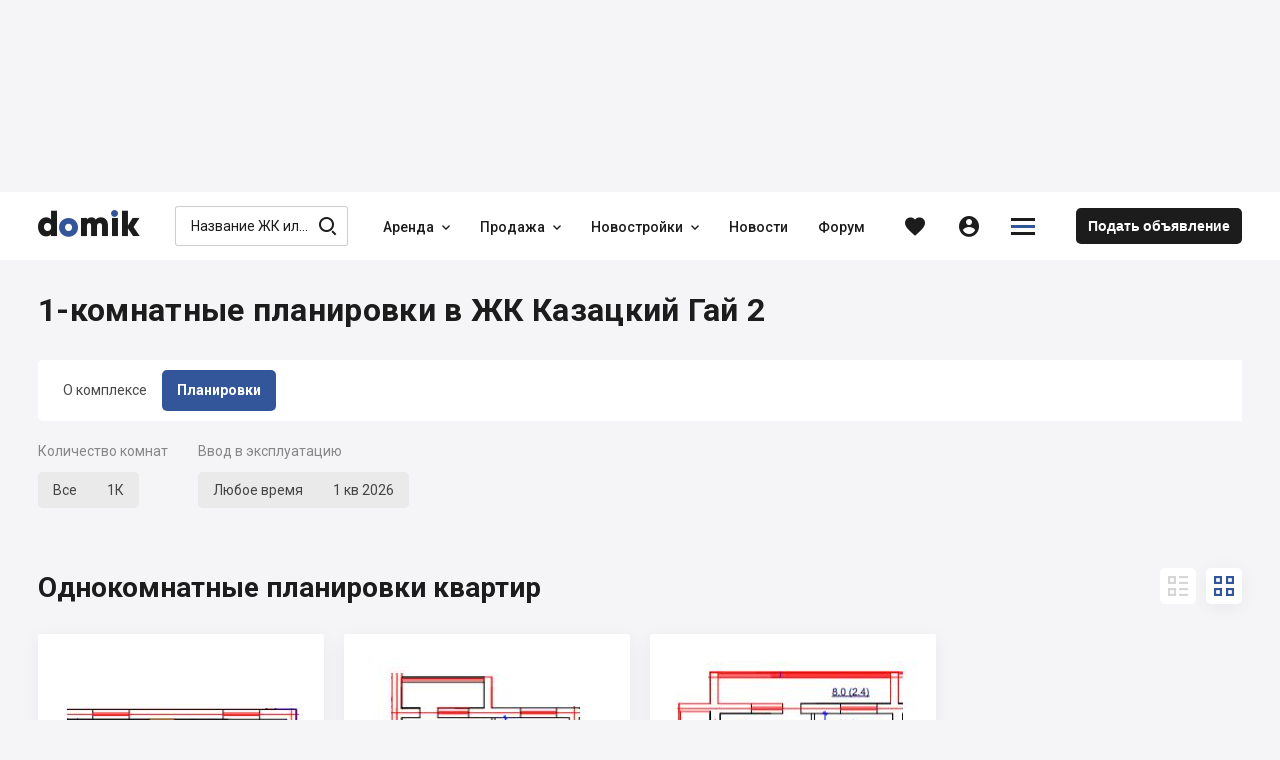

--- FILE ---
content_type: text/html; charset=utf-8
request_url: https://domik.ua/novostroyki/zhk-kazackiy-gay-2-kiev/1-komnatnaya
body_size: 64565
content:
<!DOCTYPE html><html lang="ru" prefix="og: http://ogp.me/ns#" data-reactroot=""><head><title data-react-helmet="true">Однокомнатные планировки квартир в ЖК Казацкий Гай 2, Киев — Domik.ua</title><meta http-equiv="Content-type" content="text/html; charset=utf-8"/><meta name="viewport" content="width=device-width, minimal-ui, initial-scale=1, minimum-scale=1, maximum-scale=1 viewport-fit=cover"/><meta name="mobile-web-app-capable" content="yes"/><meta name="apple-mobile-web-app-capable" content="yes"/><meta name="format-detection" content="telephone=no"/><link data-react-helmet="true" rel="shortcut icon" type="image/x-icon" href="/assets/st-images/favicon-domik.ico"/><link data-react-helmet="true" rel="canonical" href="https://domik.ua/novostroyki/zhk-kazackiy-gay-2-kiev/1-komnatnaya"/><link data-react-helmet="true" rel="alternate" hrefLang="ru" href="https://domik.ua/novostroyki/zhk-kazackiy-gay-2-kiev/1-komnatnaya"/><link data-react-helmet="true" rel="alternate" hrefLang="uk" href="https://domik.ua/uk/novostroyki/zhk-kozackiy-gay-2-kiyiv/1-kimnatna"/><link data-parent-chunk="project" rel="prefetch" as="style" href="/assets/content-objects.1412.css"/><link data-parent-chunk="project" rel="prefetch" as="style" href="/assets/content-object.1412.css"/><link data-parent-chunk="project" rel="prefetch" as="style" href="/assets/content-news.1412.css"/><link data-parent-chunk="project" rel="prefetch" as="style" href="/assets/content-contacts.1412.css"/><link data-chunk="body-managementToolbar" rel="preload" as="style" href="/assets/body-managementToolbar.1412.css"/><link data-chunk="block-developers" rel="preload" as="style" href="/assets/block-developers.1412.css"/><link data-chunk="block-userAdvert-topicView" rel="preload" as="style" href="/assets/block-userAdvert-topicView.1412.css"/><link data-chunk="block-userAdvert-topicView" rel="preload" as="style" href="/assets/block-developers~block-userAdvert-topicView.1412.css"/><link data-chunk="block-userAdvert-topicView" rel="preload" as="style" href="/assets/5.1412.css"/><link data-chunk="input-listbox" rel="preload" as="style" href="/assets/input-listbox.1412.css"/><link data-chunk="content-objects" rel="preload" as="style" href="/assets/content-objects.1412.css"/><link data-chunk="project" rel="preload" as="style" href="/assets/project.1412.css"/><link data-chunk="input-autocomplete" rel="preload" as="style" href="/assets/input-autocomplete.1412.css"/><link data-chunk="body" rel="preload" as="style" href="/assets/body.1412.css"/><link data-chunk="main" rel="preload" as="style" href="/assets/main.1412.css"/><link data-chunk="main" rel="preload" as="script" href="/assets/main.1412.js"/><link data-chunk="body" rel="preload" as="script" href="/assets/chunk.0.1412.js"/><link data-chunk="body" rel="preload" as="script" href="/assets/chunk.2.1412.js"/><link data-chunk="body" rel="preload" as="script" href="/assets/chunk.1.1412.js"/><link data-chunk="body" rel="preload" as="script" href="/assets/chunk.3.1412.js"/><link data-chunk="body" rel="preload" as="script" href="/assets/chunk.34.1412.js"/><link data-chunk="input-autocomplete" rel="preload" as="script" href="/assets/chunk.49.1412.js"/><link data-chunk="project" rel="preload" as="script" href="/assets/chunk.68.1412.js"/><link data-chunk="content-objects" rel="preload" as="script" href="/assets/chunk.44.1412.js"/><link data-chunk="input-listbox" rel="preload" as="script" href="/assets/chunk.8.1412.js"/><link data-chunk="block-userAdvert-topicView" rel="preload" as="script" href="/assets/chunk.5.1412.js"/><link data-chunk="block-userAdvert-topicView" rel="preload" as="script" href="/assets/chunk.14.1412.js"/><link data-chunk="block-userAdvert-topicView" rel="preload" as="script" href="/assets/chunk.33.1412.js"/><link data-chunk="block-developers" rel="preload" as="script" href="/assets/chunk.27.1412.js"/><link data-chunk="body-loginModal" rel="preload" as="script" href="/assets/chunk.35.1412.js"/><link data-chunk="body-managementToolbar" rel="preload" as="script" href="/assets/chunk.36.1412.js"/><link data-parent-chunk="project" rel="prefetch" as="script" href="/assets/chunk.41.1412.js"/><link data-parent-chunk="project" rel="prefetch" as="script" href="/assets/chunk.42.1412.js"/><link data-parent-chunk="project" rel="prefetch" as="script" href="/assets/chunk.43.1412.js"/><link data-parent-chunk="project" rel="prefetch" as="script" href="/assets/chunk.44.1412.js"/><meta data-react-helmet="true" property="og:site_name" content="Domik.ua - недвижимость"/><meta data-react-helmet="true" property="og:type" content="website"/><meta data-react-helmet="true" property="og:url" content="https://domik.ua/novostroyki/zhk-kazackiy-gay-2-kiev/1-komnatnaya"/><meta data-react-helmet="true" property="og:title" content="Однокомнатные планировки квартир в ЖК Казацкий Гай 2, Киев — Domik.ua"/><meta data-react-helmet="true" name="description" content="Все однокомнатные планировки квартир в ЖК Казацкий Гай 2, Киев (ул. Казацкая, 55д, 55в). Цена от 34 850 грн/м²"/><meta data-react-helmet="true" property="og:description" content="Все однокомнатные планировки квартир в ЖК Казацкий Гай 2, Киев (ул. Казацкая, 55д, 55в). Цена от 34 850 грн/м²"/><meta data-react-helmet="true" property="og:image" content="https://domik.ua/images/thumb/full/000061a07dd34a8d1b77.jpg"/><style id="baseFont">html {font-size: 62.5%;}</style><link data-chunk="main" rel="stylesheet" href="/assets/main.1412.css"/><link data-chunk="body" rel="stylesheet" href="/assets/body.1412.css"/><link data-chunk="input-autocomplete" rel="stylesheet" href="/assets/input-autocomplete.1412.css"/><link data-chunk="project" rel="stylesheet" href="/assets/project.1412.css"/><link data-chunk="content-objects" rel="stylesheet" href="/assets/content-objects.1412.css"/><link data-chunk="input-listbox" rel="stylesheet" href="/assets/input-listbox.1412.css"/><link data-chunk="block-userAdvert-topicView" rel="stylesheet" href="/assets/5.1412.css"/><link data-chunk="block-userAdvert-topicView" rel="stylesheet" href="/assets/block-developers~block-userAdvert-topicView.1412.css"/><link data-chunk="block-userAdvert-topicView" rel="stylesheet" href="/assets/block-userAdvert-topicView.1412.css"/><link data-chunk="block-developers" rel="stylesheet" href="/assets/block-developers.1412.css"/><link data-chunk="body-managementToolbar" rel="stylesheet" href="/assets/body-managementToolbar.1412.css"/><script async="" src="https://www.googletagmanager.com/gtag/js?id=UA-9667809-1"></script><script>window.dataLayer = window.dataLayer || []; function gtag(){dataLayer.push(arguments);} gtag('js', new Date()); gtag('config', 'UA-9667809-1'); </script><script>!function(f,b,e,v,n,t,s){if(f.fbq)return;n=f.fbq=function(){n.callMethod?n.callMethod.apply(n,arguments):n.queue.push(arguments)};if(!f._fbq)f._fbq=n;n.push=n;n.loaded=!0;n.version='2.0';n.queue=[];t=b.createElement(e);t.async=!0;t.src=v;s=b.getElementsByTagName(e)[0];s.parentNode.insertBefore(t,s)}(window, document,'script','https://connect.facebook.net/en_US/fbevents.js');fbq('init', '1221554824691631');fbq('track', 'PageView');</script><script id="__appConfig" data-json="{&quot;APP_ENV&quot;:&quot;production&quot;,&quot;API_URL&quot;:&quot;http://cache:8080/service&quot;,&quot;API_URL_FRONT&quot;:&quot;/service&quot;,&quot;FONT_SIZE&quot;:&quot;62.5&quot;,&quot;BASE_SENTRY_URL&quot;:&quot;https://sentry.domik.ua&quot;,&quot;SENTRY_POINT&quot;:&quot;https://fd0824754cbe4b5799a8a7461640611c@sentry.domik.ua/3&quot;,&quot;PROTO_DOMIK&quot;:&quot;https&quot;,&quot;PROTO_BACKOFFICE&quot;:&quot;https&quot;,&quot;PROTO_FORUM&quot;:&quot;https&quot;,&quot;PROTO_BILD&quot;:&quot;https&quot;,&quot;PROTO_BILDCONTROL&quot;:&quot;https&quot;,&quot;PROTO_A2&quot;:&quot;https&quot;,&quot;PROTO_SANDBOX&quot;:&quot;https&quot;,&quot;PROTO_OLDDOMIK&quot;:&quot;https&quot;,&quot;DOMAIN_DOMIK&quot;:&quot;domik.ua&quot;,&quot;DOMAIN_BACKOFFICE&quot;:&quot;office-domik12.domik.ua&quot;,&quot;DOMAIN_FORUM&quot;:&quot;forum.domik.ua&quot;,&quot;DOMAIN_BILD&quot;:&quot;bild.ua&quot;,&quot;DOMAIN_BILDCONTROL&quot;:&quot;bildcontrol.ua&quot;,&quot;DOMAIN_A2&quot;:&quot;a2.kiev.ua&quot;,&quot;DOMAIN_SANDBOX&quot;:&quot;stage-sandbox.domik.ua&quot;,&quot;DOMAIN_WEBSOCKET&quot;:&quot;wss://stage-ws.domik.ua&quot;,&quot;DOMAIN_OLDDOMIK&quot;:&quot;tmp-domik12.domik.ua&quot;,&quot;REDIS_HOST&quot;:&quot;127.0.0.1&quot;,&quot;REDIS_PORT&quot;:&quot;6379&quot;,&quot;GOOGLE_MAPS_API_KEY&quot;:&quot;AIzaSyB40Lr_x52G72mBHPQVI7hFZCfRkc82dJ8&quot;,&quot;VISICOM_MAPS_KEY&quot;:&quot;54cdfc912fe16798ed25048bee57411d&quot;,&quot;GOOGLE_RECAPTCHA&quot;:&quot;6LfAd70UAAAAAGZvGuD1bNlXfUkfbFH488fTLc4p&quot;,&quot;OAUTH_FACEBOOK&quot;:&quot;/service/socialAuth/login/facebook&quot;,&quot;OAUTH_GOOGLE&quot;:&quot;/service/socialAuth/login/google&quot;,&quot;OAUTH_TWITTER&quot;:&quot;/service/socialAuth/login/twitter&quot;,&quot;OAUTH_INSTAGRAM&quot;:&quot;/service/socialAuth/login/instagram&quot;,&quot;OAUTH_LINKEDIN&quot;:&quot;/service/socialAuth/login/linkedin&quot;,&quot;OAUTH_PINTEREST&quot;:&quot;/service/socialAuth/login/pinterest&quot;,&quot;FACEBOOK_DOMIK_APP_ID&quot;:&quot;390363894998071&quot;,&quot;FACEBOOK_BILD_APP_ID&quot;:&quot;390363894998071&quot;}">window._appConfig = JSON.parse(document.getElementById('__appConfig').getAttribute('data-json'))</script></head><body><noscript><img height="1" width="1" style="display:none" src="https://www.facebook.com/tr?id=1221554824691631&ev=PageView&noscript=1" alt="" /></noscript><div id="content"><div><div class="row row_no_max_w row_all_column body body_pageFill"><div class="col col_all_column col_all_flex body__content"><div style="display:contents"></div><div class="row row_no_max_w row_h_full row_all_column"><div class="col col_all_column col_all_flex body__mainContainer"><div class="body__headerContainer"><div class="bannerHeader"></div><header class="header body__header"><div class="container header__content"><div class="header__body"><div class="headerContent"><div class="logoHeader" data-test="linkBuilder"><a class="link logoHeader__link" href="/" title="domik.ua"><span class="logoHeader__linkContent"><span class="icon icon_logoDomik logoHeader__icon logoHeader__icon_logo"><span class="p_0"></span><span class="p_1"></span><span class="p_2"></span></span></span></a></div><div class="searchInput searchInput_menu headerContent__search"><div class="searchInput__form"><span class="icon icon_searchBild searchInput__icon searchInput__icon_search"></span><div class="input searchInput__input"><div class="input__inputWrapper"><div class="input__inputContainer" data-test="inputContainer"><input type="text" data-test="autocomplete_input" class="input__input" value="" placeholder="Название ЖК или Застройщика" autoComplete="off"/><span class="input__bottomLine"></span></div></div></div></div></div><nav class="menu headerContent__menu"><ul class="menu__content"><li class="menu__item"><div class="dropdown dropdown_wAuto menu__dd" data-dropdown-loading="true"><button type="button" class="btn dropdown__btn menu__btn menu__btn_dd" title="Аренда"><span class="btn__content dropdown__btnContent" data-test="iconCityButton"><span class="btn__text dropdown__text" data-test="textSecondShowButton">Аренда</span><span class="icon icon_carretBild btn__icon btn__icon_second dropdown__icon dropdown__icon_second"></span></span></button><div class="dropdown__loading"><div class="loader loader_gray dropdown__loader"><div class="loader__list"><span class="loader__ball_1"></span><span class="loader__ball_2"></span><span class="loader__ball_3"></span></div></div></div></div></li><li class="menu__item"><div class="dropdown dropdown_wAuto menu__dd" data-dropdown-loading="true"><button type="button" class="btn dropdown__btn menu__btn menu__btn_dd" title="Продажа"><span class="btn__content dropdown__btnContent" data-test="iconCityButton"><span class="btn__text dropdown__text" data-test="textSecondShowButton">Продажа</span><span class="icon icon_carretBild btn__icon btn__icon_second dropdown__icon dropdown__icon_second"></span></span></button><div class="dropdown__loading"><div class="loader loader_gray dropdown__loader"><div class="loader__list"><span class="loader__ball_1"></span><span class="loader__ball_2"></span><span class="loader__ball_3"></span></div></div></div></div></li><li class="menu__item"><div class="dropdown dropdown_wAuto menu__dd" data-dropdown-loading="true"><button type="button" class="btn dropdown__btn menu__btn menu__btn_dd" title="Новостройки"><span class="btn__content dropdown__btnContent" data-test="iconCityButton"><span class="btn__text dropdown__text" data-test="textSecondShowButton">Новостройки</span><span class="icon icon_carretBild btn__icon btn__icon_second dropdown__icon dropdown__icon_second"></span></span></button><div class="dropdown__loading"><div class="loader loader_gray dropdown__loader"><div class="loader__list"><span class="loader__ball_1"></span><span class="loader__ball_2"></span><span class="loader__ball_3"></span></div></div></div></div></li><li class="menu__item"><a class="link menu__link" href="/novosti"><span class="menu__linkContent"><span class="menu__text" data-test="text">Новости</span></span><span class="menu__itemLine"></span></a></li><li class="menu__item"><a class="link menu__link" href="//forum.domik.ua/"><span class="menu__linkContent"><span class="menu__text" data-test="text">Форум</span></span><span class="menu__itemLine"></span></a></li></ul></nav><div class="headerContent__btn headerContent__btn_search headerContent__btn_accordion headerContent__btn_dummy btn"><span class="headerContent__btnContent btn__content"><span class="icon icon_searchBild headerContent__icon headerContent__icon_search"></span></span></div><div class="favorites"><a class="link favorites__btn favorites__btn_favorites" href="/profile/favorites/domik"><span class="favorites__btnContent" title="Избранное"><span class="icon icon_favorites favorites__icon"></span></span></a></div><div class="headerContent__account headerContent__account_dummy account"><div class="account__btn account__btn_account btn"><span class="account__btnContent btn__content"><span class="icon icon_personCircle account__icon"></span></span></div></div><div class="dropdown dropdown_wAuto hamburger headerContent__hamburger" data-dropdown-loading="true"><button type="button" class="btn btn_iconOnly dropdown__btn hamburger__btn hamburger__btn_hamburger"><span class="btn__content dropdown__btnContent" data-test="iconCityButton"><span class="icon icon_menuDomik btn__icon dropdown__icon"><span class="p_0"></span><span class="p_1"></span><span class="p_2"></span></span></span></button><div class="dropdown__loading"><div class="loader loader_gray dropdown__loader"><div class="loader__list"><span class="loader__ball_1"></span><span class="loader__ball_2"></span><span class="loader__ball_3"></span></div></div></div></div><a class="link headerContent__link headerContent__link_addObject" href="/profile/object-add"><span class="headerContent__linkContent"><span class="headerContent__text">Подать объявление</span></span></a><div style="display:contents"></div></div></div></div></header></div><div class="container container_body body__main"><div class="container container_body project__pageContent"><div class="project__toBack"></div><div class="project__tabContainer project__tabContainer_main project__tabContainer_sticky"><div class="tabJSControl project__tab"><div class="tabJSControl__container" data-test="container"><div class="dragScroll tabJSControl__draggable"><ul class="tabJSControl__tabs"><li class="tabJSControl__tab" data-test="tab"><a class="link tabJSButton tabJSControl__tabElement" href="/novostroyki/zhk-kazackiy-gay-2-kiev" title="О комплексе"><span class="tabJSButton__content"><span class="tabJSButton__text"><span>О комплексе</span></span></span></a><span class="tabJSControl__line"></span></li><li class="tabJSControl__tab" data-test="tab"><a class="link tabJSButton tabJSButton_active tabJSControl__tabElement" href="/novostroyki/zhk-kazackiy-gay-2-kiev/planirovki-kvartir" title="Планировки"><span class="tabJSButton__content"><span class="tabJSButton__text"><span>Планировки</span></span></span></a><span class="tabJSControl__line"></span></li></ul><div></div></div></div></div></div><div style="display:contents"></div><div class="project__title"><div class="project__text"><h1>1-комнатные планировки в ЖК Казацкий Гай 2</h1></div></div><div class="project__formFilter project__formFilter_filter"><div class="project__row project__row_table"><div class="project__item project__item_colLabel"><div class="inputLabel inputLabel_horizontal project__text project__text_label" data-test="inputLabel"><div class="inputLabel__labelContainer"><span class="inputLabel__text inputLabel__text_label">Количество комнат</span></div></div></div><div class="project__item project__item_colInfo"><button type="button" class="btn project__btn project__btn_listbox"><span class="btn__content project__btnContent" data-test="iconCityButton"><span class="btn__text project__text" data-test="textSecondShowButton">Все</span></span></button><div class="formListSelectItems formListSelectItems_horizontal"><button data-test="btnListbox_0" type="button" class="btn btnListbox"><span class="btn__content itemListbox__itemListbox" data-test="itemListbox"><span class="itemListbox__content"><span class="itemListbox__text">1К</span></span></span></button></div></div></div><div class="project__row project__row_table"><div class="project__item project__item_colLabel"><div class="inputLabel inputLabel_horizontal project__text project__text_label" data-test="inputLabel"><div class="inputLabel__labelContainer"><span class="inputLabel__text inputLabel__text_label">Ввод в эксплуатацию</span></div></div></div><div class="project__item project__item_colInfo"><button type="button" class="btn project__btn project__btn_listbox"><span class="btn__content project__btnContent" data-test="iconCityButton"><span class="btn__text project__text" data-test="textSecondShowButton">Любое время</span></span></button><div class="formListSelectItems formListSelectItems_horizontal"><button data-test="btnListbox_0" type="button" class="btn btnListbox"><span class="btn__content itemListbox__itemListbox" data-test="itemListbox"><span class="itemListbox__content"><span class="itemListbox__text">1 кв 2026</span></span></span></button></div></div></div></div><div class="row project__rowTopic"><div class="col"><div class="project__text project__text_h2"><h2>Однокомнатные планировки квартир</h2></div></div><div class="col col_all_auto"><div class="project__btnsView"><button type="button" class="btn project__btn project__btn_view" title="Вид списком"><span class="btn__content project__btnContent" data-test="iconCityButton"><span class="icon icon_viewListBild btn__icon project__icon"></span></span></button><button type="button" class="btn project__btn project__btn_view project__btn_active" title="Вид плиткой"><span class="btn__content project__btnContent" data-test="iconCityButton"><span class="icon icon_viewTileBild btn__icon project__icon"></span></span></button></div></div></div><div class="project__paginator project__paginator_tile"><div class="viewTile viewTile_domik viewTile_plans viewTile_visible" data-test="viewTileBild"><a class="link viewTile__link viewTile__link_fill" href="/novostroyki/zhk-kazackiy-gay-2-kiev/1-komnatnaya-35.5m"><span></span></a><div class="viewTile__imgContainer" data-test="imgResultContainer"><div class="viewTile__img"><div class="thumb viewTile__imgPic"><img class="thumb__imgThumb" srcSet="/images/thumb/micro/000061b7362f15559ea6.jpg 400w 1x, /images/thumb/full/000061b7362f15559ea6.jpg 800w 2x" sizes="(max-width: 767px) 700px, (max-width: 1250px) 400px, 250px" src="/images/thumb/micro/000061b7362f15559ea6.jpg" loading="lazy" decoding="async" alt="1-комнатная 35.5 м² в ЖК Казацкий Гай 2 от 34 850 грн/м², Киев"/></div><script type="application/ld+json">{"@context":"https://schema.org","@type":"ImageObject","name":"1-комнатная 35.5 м² в ЖК Казацкий Гай 2 от 34 850 грн/м², Киев","description":"1-комнатная 35.5 м² в ЖК Казацкий Гай 2 от 34 850 грн/м², Киев","contentLocation":"Киев","contentUrl":"https://domik.ua/images/thumb/full/000061b7362f15559ea6"}</script><div class="viewTile__iconsContainer"></div></div></div><div class="viewTile__dataContainer"><div class="viewTile__data"><div class="viewTile__dataMain"><div class="row viewTile__description viewTile__description_area"><div class="col"><span class="viewTile__text viewTile__text_description viewTile__text_top">Цена:</span></div><div class="col col_all_auto"><span class="viewTile__text viewTile__text_description">I квартал 2023</span></div></div><a class="link viewTile__link viewTile__link_price" target="_blank" href="/novostroyki/zhk-kazackiy-gay-2-kiev/1-komnatnaya-35.5m" title="1.24 млн грн за 35.5 м²"><span class="viewTile__linkContent"><span class="viewTile__text viewTile__text_price">1.24 млн Грн</span><span class="viewTile__text viewTile__text_top">35.5 м²</span></span><script type="application/ld+json">{"@context":"https://schema.org","@type":"Offer","price":1237175,"priceCurrency":"UAH","availability":"https://schema.org/InStock"}</script></a><div class="row viewTile__description viewTile__description_floor"><div class="col col_all_flex viewTile__col viewTile__col_storey"><span class="viewTile__text viewTile__text_description">Этаж 1 / 4+мансарда</span></div><div class="col col_all_auto viewTile__col viewTile__col_favorite"><div class="interactive viewTile__favorite"><div class="interactive clubBlock__btn clubBlock__btn_favorites"><button type="button" class="btn btn_favorites" title="Добавить в избранное"><span class="btn__content" data-test="iconCityButton"><span class="icon icon_favoritesBorder btn__icon"></span></span></button><div class="interactive__element interactive__element_favorites"><span class="icon icon_favorites interactive__icon"></span></div></div><div class="interactive__element interactive__element_favorites"><span class="icon icon_favorites interactive__icon"></span></div></div></div></div><div class="viewTile__btnCallBack"><button type="button" class="btn btnModal viewTile__btn viewTile__btn_inListDD" title="Уточнить наличие"><span class="btn__content btnModal__btnContent" data-test="iconCityButton"><span class="icon icon_phoneCalls btn__icon btnModal__icon"></span><span class="btn__text btnModal__text" data-test="textSecondShowButton">Уточнить наличие</span></span></button></div><script type="application/ld+json">{"@context":"https://schema.org","@type":"Apartment","name":"1-комнатная","url":"https://domik.ua/novostroyki/zhk-kazackiy-gay-2-kiev/1-komnatnaya-35.5m","image":"https://domik.ua/images/thumb/full/000061b7362f15559ea6","numberOfRooms":{"@type":"QuantitativeValue","value":"1","unitCode":"ROM"},"floorSize":{"@type":"QuantitativeValue","value":35.5,"unitCode":"MTK"}}</script></div></div></div></div><div class="viewTile viewTile_domik viewTile_plans viewTile_visible" data-test="viewTileBild"><a class="link viewTile__link viewTile__link_fill" href="/novostroyki/zhk-kazackiy-gay-2-kiev/1-komnatnaya-37.6m"><span></span></a><div class="viewTile__imgContainer" data-test="imgResultContainer"><div class="viewTile__img"><div class="thumb viewTile__imgPic"><img class="thumb__imgThumb" srcSet="/images/thumb/micro/000061b7369433ea6bbc.jpg 400w 1x, /images/thumb/full/000061b7369433ea6bbc.jpg 800w 2x" sizes="(max-width: 767px) 700px, (max-width: 1250px) 400px, 250px" src="/images/thumb/micro/000061b7369433ea6bbc.jpg" loading="lazy" decoding="async" alt="1-комнатная 37.6 м² в ЖК Казацкий Гай 2 от 34 850 грн/м², Киев"/></div><script type="application/ld+json">{"@context":"https://schema.org","@type":"ImageObject","name":"1-комнатная 37.6 м² в ЖК Казацкий Гай 2 от 34 850 грн/м², Киев","description":"1-комнатная 37.6 м² в ЖК Казацкий Гай 2 от 34 850 грн/м², Киев","contentLocation":"Киев","contentUrl":"https://domik.ua/images/thumb/full/000061b7369433ea6bbc"}</script><div class="viewTile__iconsContainer"></div></div></div><div class="viewTile__dataContainer"><div class="viewTile__data"><div class="viewTile__dataMain"><div class="row viewTile__description viewTile__description_area"><div class="col"><span class="viewTile__text viewTile__text_description viewTile__text_top">Цена:</span></div><div class="col col_all_auto"><span class="viewTile__text viewTile__text_description">I квартал 2023</span></div></div><a class="link viewTile__link viewTile__link_price" target="_blank" href="/novostroyki/zhk-kazackiy-gay-2-kiev/1-komnatnaya-37.6m" title="1.31 млн грн за 37.6 м²"><span class="viewTile__linkContent"><span class="viewTile__text viewTile__text_price">1.31 млн Грн</span><span class="viewTile__text viewTile__text_top">37.6 м²</span></span><script type="application/ld+json">{"@context":"https://schema.org","@type":"Offer","price":1310360,"priceCurrency":"UAH","availability":"https://schema.org/InStock"}</script></a><div class="row viewTile__description viewTile__description_floor"><div class="col col_all_flex viewTile__col viewTile__col_storey"><span class="viewTile__text viewTile__text_description">Этаж 2 / 4+мансарда</span></div><div class="col col_all_auto viewTile__col viewTile__col_favorite"><div class="interactive viewTile__favorite"><div class="interactive clubBlock__btn clubBlock__btn_favorites"><button type="button" class="btn btn_favorites" title="Добавить в избранное"><span class="btn__content" data-test="iconCityButton"><span class="icon icon_favoritesBorder btn__icon"></span></span></button><div class="interactive__element interactive__element_favorites"><span class="icon icon_favorites interactive__icon"></span></div></div><div class="interactive__element interactive__element_favorites"><span class="icon icon_favorites interactive__icon"></span></div></div></div></div><div class="viewTile__btnCallBack"><button type="button" class="btn btnModal viewTile__btn viewTile__btn_inListDD" title="Уточнить наличие"><span class="btn__content btnModal__btnContent" data-test="iconCityButton"><span class="icon icon_phoneCalls btn__icon btnModal__icon"></span><span class="btn__text btnModal__text" data-test="textSecondShowButton">Уточнить наличие</span></span></button></div><script type="application/ld+json">{"@context":"https://schema.org","@type":"Apartment","name":"1-комнатная","url":"https://domik.ua/novostroyki/zhk-kazackiy-gay-2-kiev/1-komnatnaya-37.6m","image":"https://domik.ua/images/thumb/full/000061b7369433ea6bbc","numberOfRooms":{"@type":"QuantitativeValue","value":"1","unitCode":"ROM"},"floorSize":{"@type":"QuantitativeValue","value":37.6,"unitCode":"MTK"}}</script></div></div></div></div><div class="viewTile viewTile_domik viewTile_plans viewTile_visible" data-test="viewTileBild"><a class="link viewTile__link viewTile__link_fill" href="/novostroyki/zhk-kazackiy-gay-2-kiev/1-komnatnaya-38.2m"><span></span></a><div class="viewTile__imgContainer" data-test="imgResultContainer"><div class="viewTile__img"><div class="thumb viewTile__imgPic"><img class="thumb__imgThumb" srcSet="/images/thumb/micro/000061b736c861288320.jpg 400w 1x, /images/thumb/full/000061b736c861288320.jpg 800w 2x" sizes="(max-width: 767px) 700px, (max-width: 1250px) 400px, 250px" src="/images/thumb/micro/000061b736c861288320.jpg" loading="lazy" decoding="async" alt="1-комнатная 38.2 м² в ЖК Казацкий Гай 2 от 34 850 грн/м², Киев"/></div><script type="application/ld+json">{"@context":"https://schema.org","@type":"ImageObject","name":"1-комнатная 38.2 м² в ЖК Казацкий Гай 2 от 34 850 грн/м², Киев","description":"1-комнатная 38.2 м² в ЖК Казацкий Гай 2 от 34 850 грн/м², Киев","contentLocation":"Киев","contentUrl":"https://domik.ua/images/thumb/full/000061b736c861288320"}</script><div class="viewTile__iconsContainer"></div></div></div><div class="viewTile__dataContainer"><div class="viewTile__data"><div class="viewTile__dataMain"><div class="row viewTile__description viewTile__description_area"><div class="col"><span class="viewTile__text viewTile__text_description viewTile__text_top">Цена:</span></div><div class="col col_all_auto"><span class="viewTile__text viewTile__text_description">I квартал 2023</span></div></div><a class="link viewTile__link viewTile__link_price" target="_blank" href="/novostroyki/zhk-kazackiy-gay-2-kiev/1-komnatnaya-38.2m" title="1.33 млн грн за 38.2 м²"><span class="viewTile__linkContent"><span class="viewTile__text viewTile__text_price">1.33 млн Грн</span><span class="viewTile__text viewTile__text_top">38.2 м²</span></span><script type="application/ld+json">{"@context":"https://schema.org","@type":"Offer","price":1331270,"priceCurrency":"UAH","availability":"https://schema.org/InStock"}</script></a><div class="row viewTile__description viewTile__description_floor"><div class="col col_all_flex viewTile__col viewTile__col_storey"><span class="viewTile__text viewTile__text_description">Этаж 3 / 4+мансарда</span></div><div class="col col_all_auto viewTile__col viewTile__col_favorite"><div class="interactive viewTile__favorite"><div class="interactive clubBlock__btn clubBlock__btn_favorites"><button type="button" class="btn btn_favorites" title="Добавить в избранное"><span class="btn__content" data-test="iconCityButton"><span class="icon icon_favoritesBorder btn__icon"></span></span></button><div class="interactive__element interactive__element_favorites"><span class="icon icon_favorites interactive__icon"></span></div></div><div class="interactive__element interactive__element_favorites"><span class="icon icon_favorites interactive__icon"></span></div></div></div></div><div class="viewTile__btnCallBack"><button type="button" class="btn btnModal viewTile__btn viewTile__btn_inListDD" title="Уточнить наличие"><span class="btn__content btnModal__btnContent" data-test="iconCityButton"><span class="icon icon_phoneCalls btn__icon btnModal__icon"></span><span class="btn__text btnModal__text" data-test="textSecondShowButton">Уточнить наличие</span></span></button></div><script type="application/ld+json">{"@context":"https://schema.org","@type":"Apartment","name":"1-комнатная","url":"https://domik.ua/novostroyki/zhk-kazackiy-gay-2-kiev/1-komnatnaya-38.2m","image":"https://domik.ua/images/thumb/full/000061b736c861288320","numberOfRooms":{"@type":"QuantitativeValue","value":"1","unitCode":"ROM"},"floorSize":{"@type":"QuantitativeValue","value":38.2,"unitCode":"MTK"}}</script></div></div></div></div></div><div class="project__plansList"><div class="project__dateLifeInfo"><span class="project__text project__text_dateLife">Цены на 1-комн от застройщика актуальны на 23.02.2022</span></div><div class="row project__row project__row_purchaseOptionsRow"></div></div><div class="row row_mp_column project__blockComplaint"><div class="col col_mp_column project__col project__col_text"><div class="project__text"><span>Заметили неточность? Сообщите нам</span></div></div><div class="col col_mp_column col_all_auto project__col project__col_btn"><button type="button" class="btn complaint__btn project__btn project__btn_complaint" title="Сообщить о неточности"><span class="btn__content complaint__btnContent" data-test="iconCityButton"><span class="icon icon_exclamationBorder btn__icon complaint__icon"></span><span class="btn__text complaint__text" data-test="textSecondShowButton">Сообщить о неточности</span></span></button></div></div><div class="project__block project__block_info project__block_horizontal"><div class="project__developerMain"><div class="project__imgContainer"><div class="project__img"><a class="link project__link project__link_fill" href="/zastroyschiki/sk-zhk-kazackiy-gay-2" title="СК ЖК Казацкий Гай 2"><span class="project__linkContent"><span class="project__text">СК ЖК Казацкий Гай 2</span></span></a><span class="thumb project__imgPic"><img class="thumb__imgThumb" srcSet="/images/thumb/micro/000061f133b2207476d1.jpg 400w 1x, /images/thumb/full/000061f133b2207476d1.jpg 800w 2x" sizes="(max-width: 767px) 700px, (max-width: 1250px) 400px, 250px" src="/images/thumb/micro/000061f133b2207476d1.jpg" loading="lazy" decoding="async" alt="СК ЖК Казацкий Гай 2" title="СК ЖК Казацкий Гай 2"/></span><script type="application/ld+json">{"@context":"https://schema.org","@type":"ImageObject","name":"СК ЖК Казацкий Гай 2","description":"СК ЖК Казацкий Гай 2","contentUrl":"https://domik.ua/images/thumb/full/000061f133b2207476d1"}</script></div></div><div class="project__developerTopicPosition"><div class="project__developerPosition">Застройщик</div><a class="link project__link project__link_developer" href="/zastroyschiki/sk-zhk-kazackiy-gay-2" title="СК ЖК Казацкий Гай 2"><span class="project__linkContent"><span class="project__text">СК ЖК Казацкий Гай 2</span></span></a></div></div><div class="project__item project__item_list"><div class="project__item project__item_forum project__item_row"><span class="project__text project__text_icon"><span class="icon icon_commentInvert project__icon"></span></span><span class="project__text project__text_colRight"><a class="link project__link" href="https://forum.domik.ua/zhk-kazackiy-gay-2--kievul-kazackaya-55d-55v-t36277.html" title="Форум ЖК"><span class="project__linkContent"><span class="project__text">Форум ЖК</span></span></a></span></div></div><div class="project__item project__item_telQuestion"><a class="link hideTelephone hideTelephone_opened hideTelephone_telBild project__link project__link_tel" rel="nofollow" href="tel:+380442225303" title="+380 (44) 222 53 03"><span class="hideTelephone__btnContent"><span class="icon icon_phoneCalls project__icon project__icon_phoneCalls"></span><span class="hideTelephone__text hideTelephone__text_tel">+380 (44) 222 53 03</span><span class="hideTelephone__text hideTelephone__text_instead">Позвонить</span></span></a><div class="dropdown project__developerDD" data-dropdown-loading="true"><button type="button" class="btn dropdown__btn project__btn project__btn_dd" title="Отдел продаж"><span class="btn__content dropdown__btnContent" data-test="iconCityButton"><span class="btn__text dropdown__text" data-test="textSecondShowButton">Отдел продаж</span></span></button><div class="dropdown__content dropDownList__contentContainer"><div class="dropDownList__content"><button type="button" class="btn btn_inListDD btnModal project__btn project__btn_inListDD" title="Вопрос, встреча"><span class="btn__content btnModal__btnContent" data-test="iconCityButton"><span class="btn__text btnModal__text" data-test="textSecondShowButton">Вопрос, встреча</span></span></button><button type="button" class="btn btn_inListDD btnModal project__btn project__btn_inListDD" title="Позвонить"><span class="btn__content btnModal__btnContent" data-test="iconCityButton"><span class="btn__text btnModal__text" data-test="textSecondShowButton">Позвонить</span></span></button><button type="button" class="btn btn_inListDD btnModal project__btn project__btn_inListDD" title="Обратный звонок"><span class="btn__content btnModal__btnContent" data-test="iconCityButton"><span class="btn__text btnModal__text" data-test="textSecondShowButton">Обратный звонок</span></span></button></div></div><div class="dropdown__loading"><div class="loader loader_gray dropdown__loader"><div class="loader__list"><span class="loader__ball_1"></span><span class="loader__ball_2"></span><span class="loader__ball_3"></span></div></div></div></div></div></div><div style="display:contents"><div class="project__blockMap"><div class="row project__rowTopic"><div class="col"><div class="project__text project__text_h2"><h2>Расположение</h2></div></div></div><div class="project__content"><div class="project__item"><span class="project__text project__text_label">Адрес</span><span class="project__text project__text_info"><span class="project__text"><span class="project__text">ул. Казацкая, 55д, 55в</span></span></span></div><div class="project__item"><span class="project__text project__text_label">Ближайшие станции метро</span><span class="project__text project__text_info"><a class="link project__link project__link_subway" href="/novostroyki/kiev-metro-goloseevskaya"><span class="project__linkContent"><span class="project__text">Голосеевская</span></span></a>, <a class="link project__link project__link_subway" href="/novostroyki/kiev-metro-demeevskaya"><span class="project__linkContent"><span class="project__text">Демеевская</span></span></a></span></div><div class="project__item"><span class="project__text project__text_label">Ближайшие ориентиры</span><span class="project__text project__text_info"><span class="project__text"><span class="project__text">Голосеевский парк</span></span>, <span class="project__text"><span class="project__text">Парк Трипольской культуры</span></span>, <span class="project__text"><span class="project__text">Голосеевский лес</span></span></span></div></div><div class="project__mapContainer"><div class="fullscreen"><div class="mapsContainer project__map" data-test="map"><div></div><div>Loading map...</div></div></div></div></div></div><ins class="adsbygoogle project__blockAdSense" style="display:block;width:100%;overflow:hidden" data-ad-client="ca-pub-2114088267444001" data-ad-slot="6075920004" data-ad-format="auto" data-full-width-responsive="true"></ins><div class="blockAskQuestion project__blockAskQuestion"><div class="block__header blockAskQuestion__header"><div class="block__headerContent" data-test="headerContent"><div class="block__headerLeft"><div class="block__headerTopic"><div class="block__headerTopicLeft"><div class="block__text"><h2>Задайте вопрос застройщику</h2></div></div><div class="block__headerTopicRight"></div></div></div><div class="block__headerRight"><div class="blockAskQuestion__imgContainer"><div class="blockAskQuestion__img"><span class="thumb blockAskQuestion__imgPic"><img class="thumb__imgThumb" srcSet="/images/thumb/micro/000061f133b2207476d1.jpg 400w 1x, /images/thumb/full/000061f133b2207476d1.jpg 800w 2x" sizes="(max-width: 767px) 700px, (max-width: 1250px) 400px, 250px" src="/images/thumb/micro/000061f133b2207476d1.jpg" loading="lazy" decoding="async" alt="Отдел продаж ЖК &quot;Казацкий Гай&quot;" title="СК ЖК Казацкий Гай 2"/></span><script type="application/ld+json">{"@context":"https://schema.org","@type":"ImageObject","name":"Отдел продаж ЖК &quot;Казацкий Гай&quot;","description":"СК ЖК Казацкий Гай 2","contentUrl":"https://domik.ua/images/thumb/full/000061f133b2207476d1"}</script></div></div></div></div><div class="block__headerTabs"></div></div><div class="form blockAskQuestion__form"></div></div><script type="application/ld+json">{"@context":"https://schema.org","@type":"ApartmentComplex","name":"1-комнатные планировки в ЖК Казацкий Гай 2","url":"https://domik.ua/novostroyki/zhk-kazackiy-gay-2-kiev/1-komnatnaya","address":{"@type":"PostalAddress","streetAddress":"ул. Казацкая, 55д, 55в","addressLocality":"Киев"},"geo":{"@type":"GeoCoordinates","latitude":50.402492583,"longitude":30.502758745},"telephone":"+380 (44) 222 53 03","sameAs":[null,"https://forum.domik.ua/zhk-kazackiy-gay-2--kievul-kazackaya-55d-55v-t36277.html"]}</script><div style="display:contents"><div class="containerEditorAdmin project__stocksLC blockPProject1"><div class="container container_body blockProjects blockProjects_post"><div class="blockProjects__projects"><div class="row row_mp_column viewList__row viewList__row_ad viewList__row_post"><div class="col col_mp_column col_all_auto viewList__col viewList__col_img"><div class="viewList__imgContainer"><div class="viewList__img"><div class="thumb viewList__imgPic"><img class="thumb__imgThumb" srcSet="/images/thumb/micro/0000682dd8da53215244.jpg 400w 1x, /images/thumb/full/0000682dd8da53215244.jpg 800w 2x" sizes="(max-width: 767px) 700px, (max-width: 1250px) 400px, 250px" src="/images/thumb/micro/0000682dd8da53215244.jpg" loading="lazy" decoding="async" alt=""/></div></div></div></div><div class="col col_mp_column col_all_flex viewList__col viewList__col_info"><button type="button" class="btn link link_asLink viewList__link viewList__link_fill"><span class="btn__content"></span></button><div class="viewList__text viewList__text_name">Авторський канал ріелтора в Іспанії</div><div class="viewList__text viewList__text_description">Знайомтесь з Бенідормом, нерухомістю та стилем життя. Новобудови регіону, аналітика, інвестиції</div><div class="viewList__text viewList__text_more">Подробнее</div><a class="link hideTelephone hideTelephone_opened hideTelephone_telAd viewList__link viewList__link_tel" rel="nofollow" href="tel:+34624407828" title="+34624407828"><span class="hideTelephone__btnContent"><span class="hideTelephone__text hideTelephone__text_tel">+34624407828</span><span class="hideTelephone__text hideTelephone__text_instead">xxxx</span></span></a></div></div></div></div></div><div class="containerEditorAdmin blockPProjectBottom2"><div class="viewTilesContainer"><div class="slickSlider regular slider"><div class="slickSlider__groupContainer"><div class="slickSlider__group slickSlider__group_slides_5 slickSlider__group_count_5"><div class="slickSlider__slide slickSlider__slide_active"><div class="slickSlider__slideContent"><div class="viewTileDeveloper"><div class="row row_all_column viewTileDeveloper__row"><div class="col col_all_column viewTileDeveloper__col viewTileDeveloper__col_img"><div class="viewTileDeveloper__imgContainer"><div class="viewTileDeveloper__img"><div class="thumb viewTileDeveloper__imgPic"><img class="thumb__imgThumb" srcSet="/images/thumb/micro/0000614df02528ddd532.jpg 400w 1x, /images/thumb/full/0000614df02528ddd532.jpg 800w 2x" sizes="(max-width: 767px) 700px, (max-width: 1250px) 400px, 250px" src="/images/thumb/micro/0000614df02528ddd532.jpg" loading="lazy" decoding="async" alt="РИЕЛ" title="РИЕЛ"/></div><script type="application/ld+json">{"@context":"https://schema.org","@type":"ImageObject","name":"РИЕЛ","description":"РИЕЛ","contentUrl":"https://domik.ua/images/thumb/full/0000614df02528ddd532"}</script></div></div></div><div class="col col_all_column viewTileDeveloper__col viewTileDeveloper__col_info"><a class="link viewTileDeveloper__link viewTileDeveloper__link_fill" href="/zastroyschiki/riel"><span></span></a><h3 class="viewTileDeveloper__topic"><span class="viewTileDeveloper__text">РИЕЛ</span></h3></div><div class="col col_all_column viewTileDeveloper__col viewTileDeveloper__col_numerics"><div class="viewTileDeveloper__item viewTileDeveloper__item_numeric"><span class="viewTileDeveloper__text"><span class="viewTileDeveloper__text viewTileDeveloper__text_numeric">93</span> дома строят в 14 ЖК</span></div><div class="viewTileDeveloper__item viewTileDeveloper__item_numeric"><span class="viewTileDeveloper__text"><span class="viewTileDeveloper__text viewTileDeveloper__text_numeric">46</span> готовых домов в 25 ЖК с 2013 года</span></div></div></div><script type="application/ld+json">{"@context":"https://schema.org","@type":"HomeAndConstructionBusiness","name":"РИЕЛ","url":"https://domik.ua/zastroyschiki/riel","logo":"https://domik.ua/images/thumb/full/0000614df02528ddd532","image":"https://domik.ua/images/thumb/full/0000614df02528ddd532"}</script></div></div></div><div class="slickSlider__slide slickSlider__slide_active"><div class="slickSlider__slideContent"><div class="viewTileDeveloper"><div class="row row_all_column viewTileDeveloper__row"><div class="col col_all_column viewTileDeveloper__col viewTileDeveloper__col_img"><div class="viewTileDeveloper__imgContainer"><div class="viewTileDeveloper__img"><div class="thumb viewTileDeveloper__imgPic"><img class="thumb__imgThumb" srcSet="/images/thumb/micro/000060b6462d0295c9a1.jpg 400w 1x, /images/thumb/full/000060b6462d0295c9a1.jpg 800w 2x" sizes="(max-width: 767px) 700px, (max-width: 1250px) 400px, 250px" src="/images/thumb/micro/000060b6462d0295c9a1.jpg" loading="lazy" decoding="async" alt="Киевгорстрой" title="Киевгорстрой"/></div><script type="application/ld+json">{"@context":"https://schema.org","@type":"ImageObject","name":"Киевгорстрой","description":"Киевгорстрой","contentUrl":"https://domik.ua/images/thumb/full/000060b6462d0295c9a1"}</script></div></div></div><div class="col col_all_column viewTileDeveloper__col viewTileDeveloper__col_info"><a class="link viewTileDeveloper__link viewTileDeveloper__link_fill" href="/zastroyschiki/kievgorstroy"><span></span></a><h3 class="viewTileDeveloper__topic"><span class="viewTileDeveloper__text">Киевгорстрой</span></h3></div><div class="col col_all_column viewTileDeveloper__col viewTileDeveloper__col_numerics"><div class="viewTileDeveloper__item viewTileDeveloper__item_numeric"><span class="viewTileDeveloper__text"><span class="viewTileDeveloper__text viewTileDeveloper__text_numeric">61</span> дом строят в 21 ЖК</span></div><div class="viewTileDeveloper__item viewTileDeveloper__item_numeric"><span class="viewTileDeveloper__text"><span class="viewTileDeveloper__text viewTileDeveloper__text_numeric">167</span> готовых домов в 76 ЖК с 2010 года</span></div></div></div><script type="application/ld+json">{"@context":"https://schema.org","@type":"HomeAndConstructionBusiness","name":"Киевгорстрой","url":"https://domik.ua/zastroyschiki/kievgorstroy","logo":"https://domik.ua/images/thumb/full/000060b6462d0295c9a1","image":"https://domik.ua/images/thumb/full/000060b6462d0295c9a1"}</script></div></div></div><div class="slickSlider__slide slickSlider__slide_active"><div class="slickSlider__slideContent"><div class="viewTileDeveloper"><div class="row row_all_column viewTileDeveloper__row"><div class="col col_all_column viewTileDeveloper__col viewTileDeveloper__col_img"><div class="viewTileDeveloper__imgContainer"><div class="viewTileDeveloper__img"><div class="thumb viewTileDeveloper__imgPic"><img class="thumb__imgThumb" srcSet="/images/thumb/micro/00006402264a4679b390.jpg 400w 1x, /images/thumb/full/00006402264a4679b390.jpg 800w 2x" sizes="(max-width: 767px) 700px, (max-width: 1250px) 400px, 250px" src="/images/thumb/micro/00006402264a4679b390.jpg" loading="lazy" decoding="async" alt="Blago" title="Blago"/></div><script type="application/ld+json">{"@context":"https://schema.org","@type":"ImageObject","name":"Blago","description":"Blago","contentUrl":"https://domik.ua/images/thumb/full/00006402264a4679b390"}</script></div></div></div><div class="col col_all_column viewTileDeveloper__col viewTileDeveloper__col_info"><a class="link viewTileDeveloper__link viewTileDeveloper__link_fill" href="/zastroyschiki/blago"><span></span></a><h3 class="viewTileDeveloper__topic"><span class="viewTileDeveloper__text">Blago</span></h3></div><div class="col col_all_column viewTileDeveloper__col viewTileDeveloper__col_numerics"><div class="viewTileDeveloper__item viewTileDeveloper__item_numeric"><span class="viewTileDeveloper__text"><span class="viewTileDeveloper__text viewTileDeveloper__text_numeric">60</span> домов строят в 15 ЖК</span></div><div class="viewTileDeveloper__item viewTileDeveloper__item_numeric"><span class="viewTileDeveloper__text"><span class="viewTileDeveloper__text viewTileDeveloper__text_numeric">24</span> готовых дома в 5 ЖК с 2013 года</span></div></div></div><script type="application/ld+json">{"@context":"https://schema.org","@type":"HomeAndConstructionBusiness","name":"Blago","url":"https://domik.ua/zastroyschiki/blago","logo":"https://domik.ua/images/thumb/full/00006402264a4679b390","image":"https://domik.ua/images/thumb/full/00006402264a4679b390"}</script></div></div></div><div class="slickSlider__slide slickSlider__slide_active"><div class="slickSlider__slideContent"><div class="viewTileDeveloper"><div class="row row_all_column viewTileDeveloper__row"><div class="col col_all_column viewTileDeveloper__col viewTileDeveloper__col_img"><div class="viewTileDeveloper__imgContainer"><div class="viewTileDeveloper__img"><div class="thumb viewTileDeveloper__imgPic"><img class="thumb__imgThumb" srcSet="/images/thumb/micro/000060b7246f34bce21e.jpg 400w 1x, /images/thumb/full/000060b7246f34bce21e.jpg 800w 2x" sizes="(max-width: 767px) 700px, (max-width: 1250px) 400px, 250px" src="/images/thumb/micro/000060b7246f34bce21e.jpg" loading="lazy" decoding="async" alt="Трест Жилстрой-1" title="Трест Жилстрой-1"/></div><script type="application/ld+json">{"@context":"https://schema.org","@type":"ImageObject","name":"Трест Жилстрой-1","description":"Трест Жилстрой-1","contentUrl":"https://domik.ua/images/thumb/full/000060b7246f34bce21e"}</script></div></div></div><div class="col col_all_column viewTileDeveloper__col viewTileDeveloper__col_info"><a class="link viewTileDeveloper__link viewTileDeveloper__link_fill" href="/zastroyschiki/trest-zhilstroy-1"><span></span></a><h3 class="viewTileDeveloper__topic"><span class="viewTileDeveloper__text">Трест Жилстрой-1</span></h3></div><div class="col col_all_column viewTileDeveloper__col viewTileDeveloper__col_numerics"><div class="viewTileDeveloper__item viewTileDeveloper__item_numeric"><span class="viewTileDeveloper__text"><span class="viewTileDeveloper__text viewTileDeveloper__text_numeric">59</span> домов строят в 11 ЖК</span></div><div class="viewTileDeveloper__item viewTileDeveloper__item_numeric"><span class="viewTileDeveloper__text"><span class="viewTileDeveloper__text viewTileDeveloper__text_numeric">181</span> готовый дом в 36 ЖК с 2012 года</span></div></div></div><script type="application/ld+json">{"@context":"https://schema.org","@type":"HomeAndConstructionBusiness","name":"Трест Жилстрой-1","url":"https://domik.ua/zastroyschiki/trest-zhilstroy-1","logo":"https://domik.ua/images/thumb/full/000060b7246f34bce21e","image":"https://domik.ua/images/thumb/full/000060b7246f34bce21e"}</script></div></div></div><div class="slickSlider__slide slickSlider__slide_active"><div class="slickSlider__slideContent"><div class="viewTileDeveloper"><div class="row row_all_column viewTileDeveloper__row"><div class="col col_all_column viewTileDeveloper__col viewTileDeveloper__col_img"><div class="viewTileDeveloper__imgContainer"><div class="viewTileDeveloper__img"><div class="thumb viewTileDeveloper__imgPic"><img class="thumb__imgThumb" srcSet="/images/thumb/micro/000060bb461052300323.jpg 400w 1x, /images/thumb/full/000060bb461052300323.jpg 800w 2x" sizes="(max-width: 767px) 700px, (max-width: 1250px) 400px, 250px" src="/images/thumb/micro/000060bb461052300323.jpg" loading="lazy" decoding="async" alt="Comfort Life" title="Comfort Life"/></div><script type="application/ld+json">{"@context":"https://schema.org","@type":"ImageObject","name":"Comfort Life","description":"Comfort Life","contentUrl":"https://domik.ua/images/thumb/full/000060bb461052300323"}</script></div></div></div><div class="col col_all_column viewTileDeveloper__col viewTileDeveloper__col_info"><a class="link viewTileDeveloper__link viewTileDeveloper__link_fill" href="/zastroyschiki/comfort-life"><span></span></a><h3 class="viewTileDeveloper__topic"><span class="viewTileDeveloper__text">Comfort Life</span></h3></div><div class="col col_all_column viewTileDeveloper__col viewTileDeveloper__col_numerics"><div class="viewTileDeveloper__item viewTileDeveloper__item_numeric"><span class="viewTileDeveloper__text"><span class="viewTileDeveloper__text viewTileDeveloper__text_numeric">54</span> дома строят в 9 ЖК</span></div><div class="viewTileDeveloper__item viewTileDeveloper__item_numeric"><span class="viewTileDeveloper__text"><span class="viewTileDeveloper__text viewTileDeveloper__text_numeric">50</span> готовых домов в 10 ЖК с 2012 года</span></div></div></div><script type="application/ld+json">{"@context":"https://schema.org","@type":"HomeAndConstructionBusiness","name":"Comfort Life","url":"https://domik.ua/zastroyschiki/comfort-life","logo":"https://domik.ua/images/thumb/full/000060bb461052300323","image":"https://domik.ua/images/thumb/full/000060bb461052300323"}</script></div></div></div></div></div></div></div></div><div class="containerEditorAdmin blockPProjectBottom3"></div></div><ol class="breadCrumbs"><li class="breadCrumbs__item"><a class="link breadCrumbs__link" href="/novostroyki" title="Новостройки в Украине"><span class="breadCrumbs__linkContent"><span class="breadCrumbs__text breadCrumbs__text_link">Новостройки в Украине</span></span></a><span class="icon icon_arrowSliderRight breadCrumbs__icon breadCrumbs__icon_arrow"></span></li><li class="breadCrumbs__item"><a class="link breadCrumbs__link" href="/novostroyki/kiev" title="Киев"><span class="breadCrumbs__linkContent"><span class="breadCrumbs__text breadCrumbs__text_link">Киев</span></span></a><span class="icon icon_arrowSliderRight breadCrumbs__icon breadCrumbs__icon_arrow"></span></li><li class="breadCrumbs__item"><a class="link breadCrumbs__link" href="/novostroyki/kiev-goloseevskiy-rayon" title="Голосеевский район"><span class="breadCrumbs__linkContent"><span class="breadCrumbs__text breadCrumbs__text_link">Голосеевский район</span></span></a><span class="icon icon_arrowSliderRight breadCrumbs__icon breadCrumbs__icon_arrow"></span></li><li class="breadCrumbs__item"><a class="link breadCrumbs__link" href="/novostroyki/kiev-demeevka" title="Демеевка"><span class="breadCrumbs__linkContent"><span class="breadCrumbs__text breadCrumbs__text_link">Демеевка</span></span></a><span class="icon icon_arrowSliderRight breadCrumbs__icon breadCrumbs__icon_arrow"></span></li><li class="breadCrumbs__item"><a class="link breadCrumbs__link" href="/novostroyki/zhk-kazackiy-gay-2-kiev" title="ЖК Казацкий Гай 2"><span class="breadCrumbs__linkContent"><span class="breadCrumbs__text breadCrumbs__text_link">ЖК Казацкий Гай 2</span></span></a><span class="icon icon_arrowSliderRight breadCrumbs__icon breadCrumbs__icon_arrow"></span></li><li class="breadCrumbs__item"><span class="breadCrumbs__link" title="Планировки однокомнатных квартир"><span class="breadCrumbs__linkContent"><span class="breadCrumbs__text breadCrumbs__text_last">Планировки однокомнатных квартир</span></span></span></li></ol><script type="application/ld+json">{"@context":"https://schema.org","@type":"BreadcrumbList","itemListElement":[{"@type":"ListItem","name":"Новостройки в Украине","position":1,"item":"https://domik.ua/novostroyki"},{"@type":"ListItem","name":"Киев","position":2,"item":"https://domik.ua/novostroyki/kiev"},{"@type":"ListItem","name":"Голосеевский район","position":3,"item":"https://domik.ua/novostroyki/kiev-goloseevskiy-rayon"},{"@type":"ListItem","name":"Демеевка","position":4,"item":"https://domik.ua/novostroyki/kiev-demeevka"},{"@type":"ListItem","name":"ЖК Казацкий Гай 2","position":5,"item":"https://domik.ua/novostroyki/zhk-kazackiy-gay-2-kiev"},{"@type":"ListItem","name":"Планировки однокомнатных квартир","position":6,"item":"https://domik.ua/novostroyki/zhk-kazackiy-gay-2-kiev/1-komnatnaya"}]}</script></div></div></div></div><div style="display:contents"><div></div></div><div style="display:contents"><footer class="footer body__footer"><div class="container container_body"><div class="row row_mp_column footer__row footer__row_main"><div class="col col_md_column col_mp_column col_all_flex footer__col footer__col_first"><div class="footer__item footer__item_logoContainer"><div class="logoHeader footer__logo" data-test="linkBuilder"><a class="link logoHeader__link" href="/" title="domik.ua"><span class="logoHeader__linkContent"><span class="icon icon_logoDomik logoHeader__icon logoHeader__icon_logo"><span class="p_0"></span><span class="p_1"></span><span class="p_2"></span></span></span></a></div></div><div class="footer__item footer__item_tel"><span class="footer__text">Позвонить <a class="link footer__link footer__link_tel footer__link_noUnderline" href="tel:+380986563402"><span class="footer__linkContent"><span class="footer__text">+380(98) 656 34 02</span></span></a></span></div><div class="footer__item footer__item_department"><span class="footer__text">Работаем <span>Пн-Пт с 9:00 до 18:00</span></span></div><div class="footer__item footer__item_lang"><div class="langSwitch"><a class="link langSwitch__link langSwitch__link_ua" href="/uk/novostroyki/zhk-kozackiy-gay-2-kiyiv/1-kimnatna" title="Українською"><span class="langSwitch__linkContent"><span class="langSwitch__text">Українською</span></span></a></div></div></div><div class="col col_all_column col_all_flex col_all_auto footer__col footer__col_generalAndOurProductsItem"><div class="footer__item footer__item_topic"><span class="footer__text">Наши продукты</span></div><div class="footer__item"><a class="link footer__link" rel="nofollow" target="_blank" href="//bild.ua/" title="Bild.ua"><span class="footer__linkContent"><span class="footer__text">Bild.ua</span></span></a></div><div class="footer__item"><a class="link footer__link" rel="nofollow" href="//forum.domik.ua/" title="Forum.Domik.ua"><span class="footer__linkContent"><span class="footer__text">Forum.Domik.ua</span></span></a></div><div class="footer__item"><a class="link footer__link" rel="nofollow" target="_blank" href="//bildcontrol.ua/" title="BildControl.ua"><span class="footer__linkContent"><span class="footer__text">BildControl.ua</span></span></a></div></div><div class="col col_all_column col_all_flex col_all_auto footer__col footer__col_generalAndOurProducts"><div class="row row_md_column row_mt_column footer__row footer__row_generalAndOurProducts"><div class="col col_all_column col_all_flex col_all_auto footer__col footer__col_generalAndOurProductsItem"><div class="footer__item footer__item_topic"><span class="footer__text">Общее</span></div><div class="footer__item"><a class="link footer__link" href="/o-kompanii" title="О нас"><span class="footer__linkContent"><span class="footer__text">О нас</span></span></a></div><div class="footer__item"><a class="link footer__link" href="/contacts" title="Контакты"><span class="footer__linkContent"><span class="footer__text">Контакты</span></span></a></div><div class="footer__item"><a class="link footer__link" href="/copyright.html" title="Условия использования"><span class="footer__linkContent"><span class="footer__text">Условия использования</span></span></a></div><div class="footer__item"><a class="link footer__link" href="/tariff-plans" title="Реклама для застройщиков"><span class="footer__linkContent"><span class="footer__text">Реклама для застройщиков</span></span></a></div></div></div></div><div class="col col_all_column col_all_flex col_all_auto footer__col footer__col_last"><div class="footer__item footer__item_socials"><div class="footer__socials"><a class="link footer__link footer__link_social footer__link_socialFacebook" rel="nofollow" target="_blank" href="//www.facebook.com/Domiknet" title="facebook.com"><span class="footer__linkContent"><span class="icon icon_socialFacebook footer__icon"></span></span></a><a class="link footer__link footer__link_social footer__link_socialYoutube" rel="nofollow" target="_blank" href="//www.youtube.com/user/domiknet" title="instagram.com"><span class="footer__linkContent"><span class="icon icon_socialYoutube footer__icon"></span></span></a><a class="link footer__link footer__link_social footer__link_socialTelegram" rel="nofollow" target="_blank" href="//t.me/joinchat/AAAAAEg5ZldD9rPy2p6O1Q" title="Перейти в телеграм"><span class="footer__linkContent"><span class="icon icon_telegram footer__icon"></span></span></a></div></div><div class="footer__item footer__item_askQuestion"><button type="button" class="btn btn_contentLeft btnModal footer__btn footer__btn_toAskQuestion" title="Написать нам"><span class="btn__content btnModal__btnContent" data-test="iconCityButton"><span class="icon icon_comment btn__icon btnModal__icon"></span><span class="btn__text btnModal__text" data-test="textSecondShowButton">Написать нам</span></span></button></div></div></div></div><div class="footer__bottom"><div class="container container_body"><div class="row footer__row footer__row_bottom"><div class="col footer__col footer__col_copy"><div class="footer__item footer__item_copyContainer"><span class="footer__text">© <!-- -->2001-2026 Портал недвижимости Domik.ua® Все права защищены.</span></div></div><div class="col col_all_auto footer__col footer__col_logoV"><div class="footer__item footer__item_logoV"><button type="button" class="btn link link_asLink footer__link footer__link_logoV footer__link_noUnderline" title="VINTAGE - СОЗДАТЕЛИ ЛУЧШИХ САЙТОВ В МИРЕ"><span class="btn__content footer__linkContent"><span class="footer__text">by</span><span class="icon icon_logoV footer__icon footer__icon_logoV"></span></span></button></div></div></div></div></div><script type="application/ld+json">{"@context":"https://schema.org","@type":"Organization","logo":"https://domik.ua/assets/st-images/logo-domik.jpg","name":"Domik.ua","url":"https://domik.ua","telephone":"+380(98) 656 34 02","department":"Пн-Пт с 9:00 до 18:00","foundingDate":"2001-2026","contactPoint":{"telephone":"+380(98) 656 34 02","contactType":"customer service","hoursAvailable":[{"closes":"18:00:00","dayOfWeek":"https://schema.org/Monday","opens":"09:00:00"},{"closes":"18:00:00","dayOfWeek":"https://schema.org/Tuesday","opens":"09:00:00"},{"closes":"18:00:00","dayOfWeek":"https://schema.org/Wednesday","opens":"09:00:00"},{"closes":"18:00:00","dayOfWeek":"https://schema.org/Thursday","opens":"09:00:00"},{"closes":"18:00:00","dayOfWeek":"https://schema.org/Friday","opens":"09:00:00"}]},"sameAs":["//www.facebook.com/Domiknet","//www.youtube.com/user/domiknet","//t.me/joinchat/AAAAAEg5ZldD9rPy2p6O1Q"]}</script></footer></div><div style="display:contents"></div><noscript class="body__noJS">Для корректной работы сайта включите JavaScript в настройках вашего браузера</noscript></div></div><div class="notifications-wrapper"></div><div id="modals"></div><div id="fb-root"></div></div></div><script id="__reduxStore" data-json="{&quot;reduxAsyncConnect&quot;:{&quot;loaded&quot;:false,&quot;loadState&quot;:{}},&quot;routing&quot;:{&quot;locationBeforeTransitions&quot;:{&quot;pathname&quot;:&quot;/novostroyki/zhk-kazackiy-gay-2-kiev/1-komnatnaya&quot;,&quot;search&quot;:&quot;&quot;,&quot;hash&quot;:&quot;&quot;,&quot;action&quot;:&quot;POP&quot;,&quot;key&quot;:null,&quot;query&quot;:{}}},&quot;auth&quot;:{&quot;action&quot;:null,&quot;loading&quot;:false,&quot;loaded&quot;:false,&quot;failure&quot;:false,&quot;data&quot;:{&quot;authenticated&quot;:false},&quot;afterLoginTrigger&quot;:null},&quot;geolocation&quot;:{&quot;action&quot;:null,&quot;loading&quot;:false,&quot;loaded&quot;:false,&quot;failure&quot;:false,&quot;data&quot;:{&quot;status&quot;:&quot;unlocated&quot;,&quot;confirmed&quot;:false,&quot;point&quot;:null,&quot;location&quot;:null}},&quot;geolandings&quot;:{&quot;action&quot;:null,&quot;loading&quot;:false,&quot;loaded&quot;:false,&quot;failure&quot;:false,&quot;location&quot;:null,&quot;data&quot;:{}},&quot;notification&quot;:{&quot;action&quot;:null,&quot;loading&quot;:false,&quot;loaded&quot;:false,&quot;failure&quot;:false,&quot;count&quot;:0},&quot;dropDown&quot;:{&quot;whichOpened&quot;:null},&quot;elementsGeometries&quot;:{},&quot;visualState&quot;:{&quot;action&quot;:null,&quot;showPhoneSearchOnMap&quot;:false}}"></script><script id="__preloadString" data-json="{&quot;$blocksParams&quot;:{&quot;wait&quot;:[&quot;project&quot;,&quot;landing&quot;],&quot;url&quot;:&quot;/novostroyki/zhk-kazackiy-gay-2-kiev/1-komnatnaya&quot;,&quot;page&quot;:1,&quot;project&quot;:&quot;domik&quot;,&quot;entity&quot;:&quot;complexPage&quot;},&quot;$seoConfig&quot;:{&quot;config&quot;:{&quot;entity&quot;:&quot;complexObjects_classes_3&quot;},&quot;wait&quot;:[&quot;project&quot;,&quot;childLandings&quot;,&quot;landing&quot;,&quot;main_developer&quot;]},&quot;publRubricTreeMenu&quot;:{&quot;key&quot;:&quot;id&quot;,&quot;lang&quot;:&quot;ru&quot;,&quot;data&quot;:[{&quot;id&quot;:2,&quot;parent&quot;:1,&quot;tree&quot;:&quot;1.2&quot;,&quot;section&quot;:&quot;news&quot;,&quot;active&quot;:true,&quot;sort_order&quot;:1,&quot;name&quot;:&quot;Актуально&quot;,&quot;name_short&quot;:null,&quot;name_short_translate&quot;:{&quot;ua&quot;:null},&quot;url&quot;:&quot;/novosti/aktualno&quot;,&quot;level&quot;:1,&quot;virtual&quot;:false,&quot;criterias&quot;:{&quot;rubricTree&quot;:&quot;1.2&quot;},&quot;children&quot;:[]},{&quot;id&quot;:3,&quot;parent&quot;:1,&quot;tree&quot;:&quot;1.3&quot;,&quot;section&quot;:&quot;news&quot;,&quot;active&quot;:true,&quot;sort_order&quot;:2,&quot;name&quot;:&quot;Обзоры новостроек&quot;,&quot;name_short&quot;:null,&quot;name_short_translate&quot;:{&quot;ua&quot;:null},&quot;url&quot;:&quot;/novosti/obzory-novostroek&quot;,&quot;level&quot;:1,&quot;virtual&quot;:false,&quot;criterias&quot;:{&quot;rubricTree&quot;:&quot;1.3&quot;},&quot;children&quot;:[]},{&quot;id&quot;:4,&quot;parent&quot;:1,&quot;tree&quot;:&quot;1.4&quot;,&quot;section&quot;:&quot;news&quot;,&quot;active&quot;:true,&quot;sort_order&quot;:3,&quot;name&quot;:&quot;Акции и события ЖК&quot;,&quot;name_short&quot;:null,&quot;name_short_translate&quot;:{&quot;ua&quot;:null},&quot;url&quot;:&quot;/novosti/akcii-i-sobytiya-zhk&quot;,&quot;level&quot;:1,&quot;virtual&quot;:false,&quot;criterias&quot;:{&quot;rubricTree&quot;:&quot;1.4&quot;},&quot;children&quot;:[]},{&quot;id&quot;:10,&quot;parent&quot;:1,&quot;tree&quot;:&quot;1.10&quot;,&quot;section&quot;:&quot;news&quot;,&quot;active&quot;:true,&quot;sort_order&quot;:4,&quot;name&quot;:&quot;Рынок недвижимости&quot;,&quot;name_short&quot;:null,&quot;name_short_translate&quot;:{&quot;ua&quot;:null},&quot;url&quot;:&quot;/novosti/rynok-nedvizhimosti&quot;,&quot;level&quot;:1,&quot;virtual&quot;:false,&quot;criterias&quot;:{&quot;rubricTree&quot;:&quot;1.10&quot;},&quot;children&quot;:[]},{&quot;id&quot;:19,&quot;parent&quot;:1,&quot;tree&quot;:&quot;1.19&quot;,&quot;section&quot;:&quot;advices&quot;,&quot;active&quot;:true,&quot;sort_order&quot;:5,&quot;name&quot;:&quot;Советы, налоги&quot;,&quot;name_short&quot;:null,&quot;name_short_translate&quot;:{&quot;ua&quot;:null},&quot;url&quot;:&quot;/novosti/sovety-nalogi&quot;,&quot;level&quot;:1,&quot;virtual&quot;:false,&quot;criterias&quot;:{&quot;rubricTree&quot;:&quot;1.19&quot;},&quot;children&quot;:[{&quot;id&quot;:7,&quot;parent&quot;:19,&quot;tree&quot;:&quot;1.19.7&quot;,&quot;section&quot;:&quot;news&quot;,&quot;active&quot;:true,&quot;sort_order&quot;:31,&quot;name&quot;:&quot;Оформление и налоги&quot;,&quot;name_short&quot;:null,&quot;name_short_translate&quot;:{&quot;ua&quot;:null},&quot;url&quot;:&quot;/novosti/sovety-nalogi/oformlenie-i-nalogi&quot;,&quot;level&quot;:2,&quot;virtual&quot;:false,&quot;criterias&quot;:{&quot;rubricTree&quot;:&quot;1.19.7&quot;},&quot;children&quot;:[]},{&quot;id&quot;:8,&quot;parent&quot;:19,&quot;tree&quot;:&quot;1.19.8&quot;,&quot;section&quot;:&quot;news&quot;,&quot;active&quot;:true,&quot;sort_order&quot;:32,&quot;name&quot;:&quot;Советы при покупке&quot;,&quot;name_short&quot;:null,&quot;name_short_translate&quot;:{&quot;ua&quot;:null},&quot;url&quot;:&quot;/novosti/sovety-nalogi/sovety-pri-pokupke&quot;,&quot;level&quot;:2,&quot;virtual&quot;:false,&quot;criterias&quot;:{&quot;rubricTree&quot;:&quot;1.19.8&quot;},&quot;children&quot;:[]},{&quot;id&quot;:9,&quot;parent&quot;:19,&quot;tree&quot;:&quot;1.19.9&quot;,&quot;section&quot;:&quot;news&quot;,&quot;active&quot;:true,&quot;sort_order&quot;:33,&quot;name&quot;:&quot;Советы при аренде&quot;,&quot;name_short&quot;:null,&quot;name_short_translate&quot;:{&quot;ua&quot;:null},&quot;url&quot;:&quot;/novosti/sovety-nalogi/sovety-pri-arende&quot;,&quot;level&quot;:2,&quot;virtual&quot;:false,&quot;criterias&quot;:{&quot;rubricTree&quot;:&quot;1.19.9&quot;},&quot;children&quot;:[]}]},{&quot;id&quot;:21,&quot;parent&quot;:1,&quot;tree&quot;:&quot;1.21&quot;,&quot;section&quot;:null,&quot;active&quot;:true,&quot;sort_order&quot;:6,&quot;name&quot;:&quot;Обустройство жилья&quot;,&quot;name_short&quot;:null,&quot;name_short_translate&quot;:{&quot;ua&quot;:null},&quot;url&quot;:&quot;/novosti/obustroystvo-zhilya&quot;,&quot;level&quot;:1,&quot;virtual&quot;:false,&quot;criterias&quot;:{&quot;rubricTree&quot;:&quot;1.21&quot;},&quot;children&quot;:[{&quot;id&quot;:14,&quot;parent&quot;:21,&quot;tree&quot;:&quot;1.21.14&quot;,&quot;section&quot;:&quot;news&quot;,&quot;active&quot;:true,&quot;sort_order&quot;:23,&quot;name&quot;:&quot;Советы по обустройству&quot;,&quot;name_short&quot;:null,&quot;name_short_translate&quot;:{&quot;ua&quot;:null},&quot;url&quot;:&quot;/novosti/obustroystvo-zhilya/sovety-po-obustroystvu&quot;,&quot;level&quot;:2,&quot;virtual&quot;:false,&quot;criterias&quot;:{&quot;rubricTree&quot;:&quot;1.21.14&quot;},&quot;children&quot;:[]},{&quot;id&quot;:15,&quot;parent&quot;:21,&quot;tree&quot;:&quot;1.21.15&quot;,&quot;section&quot;:&quot;news&quot;,&quot;active&quot;:true,&quot;sort_order&quot;:24,&quot;name&quot;:&quot;Чистота и порядок в доме&quot;,&quot;name_short&quot;:null,&quot;name_short_translate&quot;:{&quot;ua&quot;:null},&quot;url&quot;:&quot;/novosti/obustroystvo-zhilya/chistota-i-poryadok-v-dome&quot;,&quot;level&quot;:2,&quot;virtual&quot;:false,&quot;criterias&quot;:{&quot;rubricTree&quot;:&quot;1.21.15&quot;},&quot;children&quot;:[]}]},{&quot;id&quot;:11,&quot;parent&quot;:1,&quot;tree&quot;:&quot;1.11&quot;,&quot;section&quot;:&quot;news&quot;,&quot;active&quot;:true,&quot;sort_order&quot;:7,&quot;name&quot;:&quot;ЖКХ: новости, советы&quot;,&quot;name_short&quot;:null,&quot;name_short_translate&quot;:{&quot;ua&quot;:null},&quot;url&quot;:&quot;/novosti/zhkh-novosti-sovety&quot;,&quot;level&quot;:1,&quot;virtual&quot;:false,&quot;criterias&quot;:{&quot;rubricTree&quot;:&quot;1.11&quot;},&quot;children&quot;:[{&quot;id&quot;:13,&quot;parent&quot;:11,&quot;tree&quot;:&quot;1.11.13&quot;,&quot;section&quot;:&quot;news&quot;,&quot;active&quot;:true,&quot;sort_order&quot;:21,&quot;name&quot;:&quot;Тарифы, оплата, ОСМД&quot;,&quot;name_short&quot;:null,&quot;name_short_translate&quot;:{&quot;ua&quot;:null},&quot;url&quot;:&quot;/novosti/zhkh-novosti-sovety/tarify-oplata-osmd&quot;,&quot;level&quot;:2,&quot;virtual&quot;:false,&quot;criterias&quot;:{&quot;rubricTree&quot;:&quot;1.11.13&quot;},&quot;children&quot;:[]},{&quot;id&quot;:12,&quot;parent&quot;:11,&quot;tree&quot;:&quot;1.11.12&quot;,&quot;section&quot;:&quot;news&quot;,&quot;active&quot;:true,&quot;sort_order&quot;:22,&quot;name&quot;:&quot;Штрафы, субсидии&quot;,&quot;name_short&quot;:null,&quot;name_short_translate&quot;:{&quot;ua&quot;:null},&quot;url&quot;:&quot;/novosti/zhkh-novosti-sovety/shtrafy-subsidii&quot;,&quot;level&quot;:2,&quot;virtual&quot;:false,&quot;criterias&quot;:{&quot;rubricTree&quot;:&quot;1.11.12&quot;},&quot;children&quot;:[]}]},{&quot;id&quot;:18,&quot;parent&quot;:1,&quot;tree&quot;:&quot;1.18&quot;,&quot;section&quot;:&quot;news&quot;,&quot;active&quot;:true,&quot;sort_order&quot;:8,&quot;name&quot;:&quot;Жизнь&quot;,&quot;name_short&quot;:null,&quot;name_short_translate&quot;:{&quot;ua&quot;:null},&quot;url&quot;:&quot;/novosti/zhizn&quot;,&quot;level&quot;:1,&quot;virtual&quot;:false,&quot;criterias&quot;:{&quot;rubricTree&quot;:&quot;1.18&quot;},&quot;children&quot;:[]}]},&quot;mainMenuBase&quot;:{&quot;data&quot;:[{&quot;group_id&quot;:177,&quot;parent&quot;:null,&quot;group_name&quot;:&quot;Компании Украины&quot;,&quot;page_id&quot;:1308987,&quot;page_name&quot;:&quot;Компании Украины&quot;,&quot;url&quot;:&quot;/kompanii-ukrainy&quot;,&quot;content_type&quot;:&quot;companies&quot;,&quot;level&quot;:1,&quot;children&quot;:{},&quot;$entity&quot;:&quot;undefined&quot;},{&quot;group_id&quot;:183,&quot;parent&quot;:null,&quot;group_name&quot;:&quot;Объекты: ПРОДАЖА&quot;,&quot;page_id&quot;:1310437,&quot;page_name&quot;:&quot;Продажа Украины&quot;,&quot;url&quot;:&quot;/prodazha-ukrainy&quot;,&quot;content_type&quot;:&quot;objectsSale&quot;,&quot;level&quot;:1,&quot;children&quot;:{&quot;objectsSaleProduction&quot;:{&quot;group_id&quot;:209,&quot;parent&quot;:183,&quot;group_name&quot;:&quot;Объекты: Продажа ПП&quot;,&quot;page_id&quot;:1298809,&quot;page_name&quot;:&quot;Продажа производственных помещений в Украине&quot;,&quot;url&quot;:&quot;/kupit-proizvodstvennoe-pomeschenie-ukraina&quot;,&quot;content_type&quot;:&quot;objectsSaleProduction&quot;,&quot;level&quot;:1,&quot;children&quot;:{},&quot;$entity&quot;:&quot;undefined&quot;},&quot;objectsSaleFreePurpose&quot;:{&quot;group_id&quot;:205,&quot;parent&quot;:183,&quot;group_name&quot;:&quot;Объекты: Продажа ПСН&quot;,&quot;page_id&quot;:1299465,&quot;page_name&quot;:&quot;Продажа помещений свободного назначения в Украине&quot;,&quot;url&quot;:&quot;/kupit-pomeschenie-svobodnogo-naznacheniya-ukraina&quot;,&quot;content_type&quot;:&quot;objectsSaleFreePurpose&quot;,&quot;level&quot;:1,&quot;children&quot;:{},&quot;$entity&quot;:&quot;undefined&quot;},&quot;objectsSaleLandLiving&quot;:{&quot;group_id&quot;:219,&quot;parent&quot;:183,&quot;group_name&quot;:&quot;Объекты: Продажа участков для частного использования&quot;,&quot;page_id&quot;:1296548,&quot;page_name&quot;:&quot;Продажа участков земли в Украине&quot;,&quot;url&quot;:&quot;/kupit-uchastok-ukraina&quot;,&quot;content_type&quot;:&quot;objectsSaleLandLiving&quot;,&quot;level&quot;:1,&quot;children&quot;:{},&quot;$entity&quot;:&quot;undefined&quot;},&quot;objectsSalePartHouse&quot;:{&quot;group_id&quot;:269,&quot;parent&quot;:183,&quot;group_name&quot;:&quot;Объекты: Продажа части дома&quot;,&quot;page_id&quot;:1582693,&quot;page_name&quot;:&quot;Продажа части дома в Украине&quot;,&quot;url&quot;:&quot;/kupit-chast-doma-ukraina&quot;,&quot;content_type&quot;:&quot;objectsSalePartHouse&quot;,&quot;level&quot;:1,&quot;children&quot;:{},&quot;$entity&quot;:&quot;undefined&quot;},&quot;objectsSaleGarage&quot;:{&quot;group_id&quot;:266,&quot;parent&quot;:183,&quot;group_name&quot;:&quot;Объекты: Продажа гаражей и паркомест&quot;,&quot;page_id&quot;:1295148,&quot;page_name&quot;:&quot;Продажа гаражей и паркомест в Украине&quot;,&quot;url&quot;:&quot;/prodazha-garazhey-i-parkomest-ukraina&quot;,&quot;content_type&quot;:&quot;objectsSaleGarage&quot;,&quot;level&quot;:1,&quot;children&quot;:{},&quot;$entity&quot;:&quot;undefined&quot;},&quot;objectsSaleHouse&quot;:{&quot;group_id&quot;:192,&quot;parent&quot;:183,&quot;group_name&quot;:&quot;Объекты: Продажа домов&quot;,&quot;page_id&quot;:1303806,&quot;page_name&quot;:&quot;Продажа домов в Украине&quot;,&quot;url&quot;:&quot;/kupit-dom-ukraina&quot;,&quot;content_type&quot;:&quot;objectsSaleHouse&quot;,&quot;level&quot;:1,&quot;children&quot;:{},&quot;$entity&quot;:&quot;undefined&quot;},&quot;objectsSaleWarehouse&quot;:{&quot;group_id&quot;:207,&quot;parent&quot;:183,&quot;group_name&quot;:&quot;Объекты: Продажа складов&quot;,&quot;page_id&quot;:1299207,&quot;page_name&quot;:&quot;Продажа складов в Украине&quot;,&quot;url&quot;:&quot;/kupit-sklad-ukraina&quot;,&quot;content_type&quot;:&quot;objectsSaleWarehouse&quot;,&quot;level&quot;:1,&quot;children&quot;:{},&quot;$entity&quot;:&quot;undefined&quot;},&quot;objectsSaleBuilding&quot;:{&quot;group_id&quot;:213,&quot;parent&quot;:183,&quot;group_name&quot;:&quot;Объекты: Продажа зданий&quot;,&quot;page_id&quot;:1294121,&quot;page_name&quot;:&quot;Продажа зданий в Украине&quot;,&quot;url&quot;:&quot;/kupit-zdanie-ukraina&quot;,&quot;content_type&quot;:&quot;objectsSaleBuilding&quot;,&quot;level&quot;:1,&quot;children&quot;:{},&quot;$entity&quot;:&quot;undefined&quot;},&quot;objectsSaleOffice&quot;:{&quot;group_id&quot;:202,&quot;parent&quot;:183,&quot;group_name&quot;:&quot;Объекты: Продажа офисов&quot;,&quot;page_id&quot;:1300102,&quot;page_name&quot;:&quot;Продажа офисов в Украине&quot;,&quot;url&quot;:&quot;/kupit-ofis-ukraina&quot;,&quot;content_type&quot;:&quot;objectsSaleOffice&quot;,&quot;level&quot;:1,&quot;children&quot;:{},&quot;$entity&quot;:&quot;undefined&quot;},&quot;objectsSaleTownhouse&quot;:{&quot;group_id&quot;:225,&quot;parent&quot;:183,&quot;group_name&quot;:&quot;Объекты: Продажа таунхаусов&quot;,&quot;page_id&quot;:1586092,&quot;page_name&quot;:&quot;Продажа таунхаусов в Украине&quot;,&quot;url&quot;:&quot;/kupit-taunhaus-ukraina&quot;,&quot;content_type&quot;:&quot;objectsSaleTownhouse&quot;,&quot;level&quot;:1,&quot;children&quot;:{},&quot;$entity&quot;:&quot;undefined&quot;},&quot;objectsSaleMarketplace&quot;:{&quot;group_id&quot;:203,&quot;parent&quot;:183,&quot;group_name&quot;:&quot;Объекты: Продажа торговых помещений&quot;,&quot;page_id&quot;:1299883,&quot;page_name&quot;:&quot;Продажа торговых помещений в Украине&quot;,&quot;url&quot;:&quot;/kupit-torgovoe-pomeschenie-ukraina&quot;,&quot;content_type&quot;:&quot;objectsSaleMarketplace&quot;,&quot;level&quot;:1,&quot;children&quot;:{},&quot;$entity&quot;:&quot;undefined&quot;},&quot;objectsSaleLandFarm&quot;:{&quot;group_id&quot;:221,&quot;parent&quot;:183,&quot;group_name&quot;:&quot;Объекты: Продажа участков под ОСГ&quot;,&quot;page_id&quot;:1295409,&quot;page_name&quot;:&quot;Продажа участков сельскохозяйственного назначения в Украине&quot;,&quot;url&quot;:&quot;/kupit-selskohozyaystvennyj-uchastok-ukraina&quot;,&quot;content_type&quot;:&quot;objectsSaleLandFarm&quot;,&quot;level&quot;:1,&quot;children&quot;:{},&quot;$entity&quot;:&quot;undefined&quot;},&quot;objectsSaleRoom&quot;:{&quot;group_id&quot;:193,&quot;parent&quot;:183,&quot;group_name&quot;:&quot;Объекты: Продажа комнат&quot;,&quot;page_id&quot;:1300428,&quot;page_name&quot;:&quot;Продажа комнат в Украине&quot;,&quot;url&quot;:&quot;/kupit-komnatu-ukraina&quot;,&quot;content_type&quot;:&quot;objectsSaleRoom&quot;,&quot;level&quot;:1,&quot;children&quot;:{},&quot;$entity&quot;:&quot;undefined&quot;},&quot;objectsSaleBusiness&quot;:{&quot;group_id&quot;:212,&quot;parent&quot;:183,&quot;group_name&quot;:&quot;Объекты: Продажа готового бизнеса&quot;,&quot;page_id&quot;:1298174,&quot;page_name&quot;:&quot;Продажа готового бизнеса в Украине&quot;,&quot;url&quot;:&quot;/kupit-gotovyj-biznes-ukraina&quot;,&quot;content_type&quot;:&quot;objectsSaleBusiness&quot;,&quot;level&quot;:1,&quot;children&quot;:{},&quot;$entity&quot;:&quot;undefined&quot;},&quot;objectsSaleFlat&quot;:{&quot;group_id&quot;:191,&quot;parent&quot;:183,&quot;group_name&quot;:&quot;Объекты: Продажа квартир&quot;,&quot;page_id&quot;:1300733,&quot;page_name&quot;:&quot;Продажа квартир в Украине&quot;,&quot;url&quot;:&quot;/kupit-kvartiru-ukraina&quot;,&quot;content_type&quot;:&quot;objectsSaleFlat&quot;,&quot;level&quot;:1,&quot;children&quot;:{},&quot;$entity&quot;:&quot;undefined&quot;},&quot;objectsSaleLandCommercial&quot;:{&quot;group_id&quot;:220,&quot;parent&quot;:183,&quot;group_name&quot;:&quot;Объекты: Продажа участков под коммерческую застройку&quot;,&quot;page_id&quot;:1295672,&quot;page_name&quot;:&quot;Продажа участков под коммерческую застройку в Украине&quot;,&quot;url&quot;:&quot;/kupit-kommercheskiy-uchastok-ukraina&quot;,&quot;content_type&quot;:&quot;objectsSaleLandCommercial&quot;,&quot;level&quot;:1,&quot;children&quot;:{},&quot;$entity&quot;:&quot;undefined&quot;}},&quot;$entity&quot;:&quot;undefined&quot;},{&quot;group_id&quot;:174,&quot;parent&quot;:null,&quot;group_name&quot;:&quot;Все Новостройки Domik&quot;,&quot;page_id&quot;:1308277,&quot;page_name&quot;:&quot;Все новостройки Украины&quot;,&quot;url&quot;:&quot;/vse-novostroyki-ukrainy&quot;,&quot;content_type&quot;:&quot;allNewbuilds&quot;,&quot;level&quot;:1,&quot;children&quot;:{&quot;developers&quot;:{&quot;group_id&quot;:166,&quot;parent&quot;:174,&quot;group_name&quot;:&quot;Застройщики Domik&quot;,&quot;page_id&quot;:1312517,&quot;page_name&quot;:&quot;Застройщики в Украине&quot;,&quot;url&quot;:&quot;/zastroyschiki&quot;,&quot;content_type&quot;:&quot;developers&quot;,&quot;level&quot;:1,&quot;children&quot;:{},&quot;$entity&quot;:&quot;undefined&quot;},&quot;stocks&quot;:{&quot;group_id&quot;:156,&quot;parent&quot;:174,&quot;group_name&quot;:&quot;Акции Domik&quot;,&quot;page_id&quot;:1726204,&quot;page_name&quot;:&quot;Акции от застройщиков в Украине&quot;,&quot;url&quot;:&quot;/novostroyki/akcii-ot-zastroyschikov&quot;,&quot;content_type&quot;:&quot;stocks&quot;,&quot;level&quot;:1,&quot;children&quot;:{},&quot;$entity&quot;:&quot;undefined&quot;},&quot;cottageTowns&quot;:{&quot;group_id&quot;:224,&quot;parent&quot;:174,&quot;group_name&quot;:&quot;Коттеджи Domik&quot;,&quot;page_id&quot;:1311785,&quot;page_name&quot;:&quot;Коттеджные поселки в Украине&quot;,&quot;url&quot;:&quot;/kottedzhi&quot;,&quot;content_type&quot;:&quot;cottageTowns&quot;,&quot;level&quot;:1,&quot;children&quot;:{},&quot;$entity&quot;:&quot;undefined&quot;},&quot;flatsNewbuild&quot;:{&quot;group_id&quot;:163,&quot;parent&quot;:174,&quot;group_name&quot;:&quot;Новостройки Domik&quot;,&quot;page_id&quot;:1311075,&quot;page_name&quot;:&quot;Новостройки в Украине&quot;,&quot;url&quot;:&quot;/novostroyki&quot;,&quot;content_type&quot;:&quot;flatsNewbuild&quot;,&quot;level&quot;:1,&quot;children&quot;:{},&quot;$entity&quot;:&quot;undefined&quot;},&quot;commercialsNewbuild&quot;:{&quot;group_id&quot;:232,&quot;parent&quot;:174,&quot;group_name&quot;:&quot;Коммерческая Domik&quot;,&quot;page_id&quot;:1312363,&quot;page_name&quot;:&quot;Коммерческие помещения от застройщиков в Украине&quot;,&quot;url&quot;:&quot;/novostroyki/kommercheskaya&quot;,&quot;content_type&quot;:&quot;commercialsNewbuild&quot;,&quot;level&quot;:1,&quot;children&quot;:{},&quot;$entity&quot;:&quot;undefined&quot;}},&quot;$entity&quot;:&quot;undefined&quot;},{&quot;group_id&quot;:229,&quot;parent&quot;:null,&quot;group_name&quot;:&quot;Каталог зданий по регионам&quot;,&quot;page_id&quot;:1306626,&quot;page_name&quot;:&quot;Фотокаталог зданий Украины&quot;,&quot;url&quot;:&quot;/poleznoe/photoalbum-ukraina.html&quot;,&quot;content_type&quot;:&quot;addresses&quot;,&quot;level&quot;:1,&quot;children&quot;:{},&quot;$entity&quot;:&quot;undefined&quot;},{&quot;group_id&quot;:190,&quot;parent&quot;:null,&quot;group_name&quot;:&quot;Объекты: АРЕНДА&quot;,&quot;page_id&quot;:1310010,&quot;page_name&quot;:&quot;Аренда Украины&quot;,&quot;url&quot;:&quot;/arenda-ukrainy&quot;,&quot;content_type&quot;:&quot;objectsRent&quot;,&quot;level&quot;:1,&quot;children&quot;:{&quot;objectsRentGarage&quot;:{&quot;group_id&quot;:196,&quot;parent&quot;:190,&quot;group_name&quot;:&quot;Объекты: Аренда гаражей и паркомест&quot;,&quot;page_id&quot;:1300521,&quot;page_name&quot;:&quot;Аренда гаражей и паркомест в Украине&quot;,&quot;url&quot;:&quot;/arenda-garazhey-i-parkomest-ukraina&quot;,&quot;content_type&quot;:&quot;objectsRentGarage&quot;,&quot;level&quot;:1,&quot;children&quot;:{},&quot;$entity&quot;:&quot;undefined&quot;},&quot;objectsRentLandLiving&quot;:{&quot;group_id&quot;:329,&quot;parent&quot;:190,&quot;group_name&quot;:&quot;Объекты: Аренда участков для частного использования&quot;,&quot;page_id&quot;:1792839,&quot;page_name&quot;:&quot;Аренда участков земли в Украине&quot;,&quot;url&quot;:&quot;/arenda-uchastka-ukraina&quot;,&quot;content_type&quot;:&quot;objectsRentLandLiving&quot;,&quot;level&quot;:1,&quot;children&quot;:{},&quot;$entity&quot;:&quot;undefined&quot;},&quot;objectsRentHouse&quot;:{&quot;group_id&quot;:195,&quot;parent&quot;:190,&quot;group_name&quot;:&quot;Объекты: Аренда домов&quot;,&quot;page_id&quot;:1294502,&quot;page_name&quot;:&quot;Аренда домов в Украине&quot;,&quot;url&quot;:&quot;/snyat-dom-ukraina&quot;,&quot;content_type&quot;:&quot;objectsRentHouse&quot;,&quot;level&quot;:1,&quot;children&quot;:{},&quot;$entity&quot;:&quot;undefined&quot;},&quot;objectsRentLandFarm&quot;:{&quot;group_id&quot;:222,&quot;parent&quot;:190,&quot;group_name&quot;:&quot;Объекты: Аренда участков под ОСГ&quot;,&quot;page_id&quot;:1840834,&quot;page_name&quot;:&quot;Аренда участков сельскохозяйственного назначения в Украине&quot;,&quot;url&quot;:&quot;/arenda-selskohozyaystvennogo-uchastka-ukraina&quot;,&quot;content_type&quot;:&quot;objectsRentLandFarm&quot;,&quot;level&quot;:1,&quot;children&quot;:{},&quot;$entity&quot;:&quot;undefined&quot;},&quot;objectsRentRoomDaily&quot;:{&quot;group_id&quot;:216,&quot;parent&quot;:190,&quot;group_name&quot;:&quot;Объекты: Аренда комнат посуточно&quot;,&quot;page_id&quot;:1834653,&quot;page_name&quot;:&quot;Аренда комнат посуточно в Украине&quot;,&quot;url&quot;:&quot;/snyat-komnatu-posutochno-ukraina&quot;,&quot;content_type&quot;:&quot;objectsRentRoomDaily&quot;,&quot;level&quot;:1,&quot;children&quot;:{},&quot;$entity&quot;:&quot;undefined&quot;},&quot;objectsRentBuilding&quot;:{&quot;group_id&quot;:214,&quot;parent&quot;:190,&quot;group_name&quot;:&quot;Объекты: Аренда зданий&quot;,&quot;page_id&quot;:1302231,&quot;page_name&quot;:&quot;Аренда зданий в Украине&quot;,&quot;url&quot;:&quot;/snyat-zdanie-ukraina&quot;,&quot;content_type&quot;:&quot;objectsRentBuilding&quot;,&quot;level&quot;:1,&quot;children&quot;:{},&quot;$entity&quot;:&quot;undefined&quot;},&quot;objectsRentBed&quot;:{&quot;group_id&quot;:227,&quot;parent&quot;:190,&quot;group_name&quot;:&quot;Объекты: Аренда койко-мест&quot;,&quot;page_id&quot;:1765953,&quot;page_name&quot;:&quot;Аренда койко-мест в Украине&quot;,&quot;url&quot;:&quot;/snyat-koyko-mesto-ukraina&quot;,&quot;content_type&quot;:&quot;objectsRentBed&quot;,&quot;level&quot;:1,&quot;children&quot;:{},&quot;$entity&quot;:&quot;undefined&quot;},&quot;objectsRentHouseDaily&quot;:{&quot;group_id&quot;:218,&quot;parent&quot;:190,&quot;group_name&quot;:&quot;Объекты: Аренда домов посуточно&quot;,&quot;page_id&quot;:1301427,&quot;page_name&quot;:&quot;Аренда домов посуточно в Украине&quot;,&quot;url&quot;:&quot;/snyat-dom-posutochno-ukraina&quot;,&quot;content_type&quot;:&quot;objectsRentHouseDaily&quot;,&quot;level&quot;:1,&quot;children&quot;:{},&quot;$entity&quot;:&quot;undefined&quot;},&quot;objectsRentFreePurpose&quot;:{&quot;group_id&quot;:206,&quot;parent&quot;:190,&quot;group_name&quot;:&quot;Объекты: Аренда ПСН&quot;,&quot;page_id&quot;:1302830,&quot;page_name&quot;:&quot;Аренда помещений свободного назначения в Украине&quot;,&quot;url&quot;:&quot;/snyat-pomeschenie-svobodnogo-naznacheniya-ukraina&quot;,&quot;content_type&quot;:&quot;objectsRentFreePurpose&quot;,&quot;level&quot;:1,&quot;children&quot;:{},&quot;$entity&quot;:&quot;undefined&quot;},&quot;objectsRentBusiness&quot;:{&quot;group_id&quot;:211,&quot;parent&quot;:190,&quot;group_name&quot;:&quot;Объекты: Аренда готового бизнеса&quot;,&quot;page_id&quot;:1302347,&quot;page_name&quot;:&quot;Аренда готового бизнеса в Украине&quot;,&quot;url&quot;:&quot;/snyat-gotovyj-biznes-ukraina&quot;,&quot;content_type&quot;:&quot;objectsRentBusiness&quot;,&quot;level&quot;:1,&quot;children&quot;:{},&quot;$entity&quot;:&quot;undefined&quot;},&quot;objectsRentWarehouse&quot;:{&quot;group_id&quot;:208,&quot;parent&quot;:190,&quot;group_name&quot;:&quot;Объекты: Аренда складов&quot;,&quot;page_id&quot;:1302654,&quot;page_name&quot;:&quot;Аренда складов в Украине&quot;,&quot;url&quot;:&quot;/snyat-sklad-ukraina&quot;,&quot;content_type&quot;:&quot;objectsRentWarehouse&quot;,&quot;level&quot;:1,&quot;children&quot;:{},&quot;$entity&quot;:&quot;undefined&quot;},&quot;objectsRentOffice&quot;:{&quot;group_id&quot;:201,&quot;parent&quot;:190,&quot;group_name&quot;:&quot;Объекты: Аренда офисов&quot;,&quot;page_id&quot;:1301782,&quot;page_name&quot;:&quot;Аренда офисов в Украине&quot;,&quot;url&quot;:&quot;/snyat-ofis-ukraina&quot;,&quot;content_type&quot;:&quot;objectsRentOffice&quot;,&quot;level&quot;:1,&quot;children&quot;:{},&quot;$entity&quot;:&quot;undefined&quot;},&quot;objectsRentProduction&quot;:{&quot;group_id&quot;:210,&quot;parent&quot;:190,&quot;group_name&quot;:&quot;Объекты: Аренда ПП&quot;,&quot;page_id&quot;:1302522,&quot;page_name&quot;:&quot;Аренда производственных помещений в Украине&quot;,&quot;url&quot;:&quot;/snyat-proizvodstvennoe-pomeschenie-ukraina&quot;,&quot;content_type&quot;:&quot;objectsRentProduction&quot;,&quot;level&quot;:1,&quot;children&quot;:{},&quot;$entity&quot;:&quot;undefined&quot;},&quot;objectsRentMarketplace&quot;:{&quot;group_id&quot;:204,&quot;parent&quot;:190,&quot;group_name&quot;:&quot;Объекты: Аренда торговых помещений&quot;,&quot;page_id&quot;:1302998,&quot;page_name&quot;:&quot;Аренда торговых помещений в Украине&quot;,&quot;url&quot;:&quot;/snyat-torgovoe-pomeschenie-ukraina&quot;,&quot;content_type&quot;:&quot;objectsRentMarketplace&quot;,&quot;level&quot;:1,&quot;children&quot;:{},&quot;$entity&quot;:&quot;undefined&quot;},&quot;objectsRentTownhouse&quot;:{&quot;group_id&quot;:226,&quot;parent&quot;:190,&quot;group_name&quot;:&quot;Объекты: Аренда таунхауса&quot;,&quot;page_id&quot;:1588911,&quot;page_name&quot;:&quot;Аренда таунхаусов в Украине&quot;,&quot;url&quot;:&quot;/snyat-taunhaus-ukraina&quot;,&quot;content_type&quot;:&quot;objectsRentTownhouse&quot;,&quot;level&quot;:1,&quot;children&quot;:{},&quot;$entity&quot;:&quot;undefined&quot;},&quot;objectsRentPartHouse&quot;:{&quot;group_id&quot;:262,&quot;parent&quot;:190,&quot;group_name&quot;:&quot;Объекты: Аренда части дома&quot;,&quot;page_id&quot;:1586152,&quot;page_name&quot;:&quot;Аренда части дома в Украине&quot;,&quot;url&quot;:&quot;/snyat-chast-doma-ukraina&quot;,&quot;content_type&quot;:&quot;objectsRentPartHouse&quot;,&quot;level&quot;:1,&quot;children&quot;:{},&quot;$entity&quot;:&quot;undefined&quot;},&quot;objectsRentFlat&quot;:{&quot;group_id&quot;:194,&quot;parent&quot;:190,&quot;group_name&quot;:&quot;Объекты: Аренда квартир&quot;,&quot;page_id&quot;:1294890,&quot;page_name&quot;:&quot;Аренда квартир в Украине&quot;,&quot;url&quot;:&quot;/snyat-kvartiru-ukraina&quot;,&quot;content_type&quot;:&quot;objectsRentFlat&quot;,&quot;level&quot;:1,&quot;children&quot;:{},&quot;$entity&quot;:&quot;undefined&quot;},&quot;objectsRentRoom&quot;:{&quot;group_id&quot;:198,&quot;parent&quot;:190,&quot;group_name&quot;:&quot;Объекты: Аренда комнат&quot;,&quot;page_id&quot;:1298630,&quot;page_name&quot;:&quot;Аренда комнат в Украине&quot;,&quot;url&quot;:&quot;/snyat-komnatu-ukraina&quot;,&quot;content_type&quot;:&quot;objectsRentRoom&quot;,&quot;level&quot;:1,&quot;children&quot;:{},&quot;$entity&quot;:&quot;undefined&quot;},&quot;objectsRentLandCommercial&quot;:{&quot;group_id&quot;:330,&quot;parent&quot;:190,&quot;group_name&quot;:&quot;Объекты: Аренда участков под коммерческую застройку&quot;,&quot;page_id&quot;:1301621,&quot;page_name&quot;:&quot;Аренда участков под коммерческую застройку в Украине&quot;,&quot;url&quot;:&quot;/arenda-kommercheskih-uchastkov-ukraina&quot;,&quot;content_type&quot;:&quot;objectsRentLandCommercial&quot;,&quot;level&quot;:1,&quot;children&quot;:{},&quot;$entity&quot;:&quot;undefined&quot;},&quot;objectsRentFlatDaily&quot;:{&quot;group_id&quot;:215,&quot;parent&quot;:190,&quot;group_name&quot;:&quot;Объекты: Аренда квартир посуточно&quot;,&quot;page_id&quot;:1302032,&quot;page_name&quot;:&quot;Аренда квартир посуточно в Украине&quot;,&quot;url&quot;:&quot;/snyat-kvartiru-posutochno-ukraina&quot;,&quot;content_type&quot;:&quot;objectsRentFlatDaily&quot;,&quot;level&quot;:1,&quot;children&quot;:{},&quot;$entity&quot;:&quot;undefined&quot;}},&quot;$entity&quot;:&quot;undefined&quot;}]},&quot;rootForumsMenu&quot;:{&quot;data&quot;:[{&quot;id&quot;:181,&quot;parent&quot;:null,&quot;parent_forum_title&quot;:null,&quot;tree&quot;:&quot;181&quot;,&quot;forum_title&quot;:&quot;Жилые комплексы Киева и пригорода&quot;,&quot;forum_description&quot;:null,&quot;forum_posts&quot;:2229472,&quot;forum_topics&quot;:2803,&quot;forum_author&quot;:null,&quot;forum_type&quot;:&quot;category&quot;,&quot;forum_link&quot;:null,&quot;forum_last_topic_id&quot;:null,&quot;forum_last_post_id&quot;:0,&quot;forum_last_poster_id&quot;:0,&quot;forum_last_post_time&quot;:&quot;1970-01-01 03:00:00&quot;,&quot;forum_last_poster_name&quot;:&quot;Гость&quot;,&quot;forum_weight&quot;:0,&quot;rules_info&quot;:{&quot;show&quot;:null,&quot;description&quot;:null,&quot;description:ua&quot;:null,&quot;show_all_child&quot;:false},&quot;settings&quot;:{&quot;in_main_block_1&quot;:false,&quot;in_main_block_2&quot;:false,&quot;collapsed_subforums&quot;:false,&quot;show_subforums_list&quot;:false},&quot;club_type&quot;:null,&quot;club_image&quot;:null,&quot;club_background&quot;:null,&quot;forum_nick&quot;:null,&quot;url&quot;:{&quot;ru&quot;:&quot;obsuzhdenie-novostroek-f181.html&quot;},&quot;parent_url&quot;:null,&quot;avatar&quot;:null,&quot;user_id&quot;:null,&quot;forum_last_post_title&quot;:null,&quot;dev_image&quot;:null,&quot;dev_website&quot;:null,&quot;dev_avatar&quot;:null,&quot;lc_images&quot;:null,&quot;lc_display_name&quot;:null,&quot;lc_id&quot;:null,&quot;developer_id&quot;:null,&quot;lc_url&quot;:null,&quot;forum_addition_title&quot;:null,&quot;forum_addition_description&quot;:null,&quot;domik_land_tree&quot;:null,&quot;children&quot;:[{&quot;id&quot;:175,&quot;parent&quot;:181,&quot;parent_forum_title&quot;:&quot;Жилые комплексы Киева и пригорода&quot;,&quot;tree&quot;:&quot;181.175&quot;,&quot;forum_title&quot;:&quot;Рынок новостроек&quot;,&quot;forum_description&quot;:&quot;&lt;div&gt;Обо всем на рынке первичной недвижимости.&lt;br&gt;&lt;/div&gt;&quot;,&quot;forum_posts&quot;:243264,&quot;forum_topics&quot;:287,&quot;forum_author&quot;:null,&quot;forum_type&quot;:&quot;forum&quot;,&quot;forum_link&quot;:null,&quot;forum_last_topic_id&quot;:37324,&quot;forum_last_post_id&quot;:2109990,&quot;forum_last_poster_id&quot;:438208,&quot;forum_last_post_time&quot;:&quot;2026-01-20 22:17:56&quot;,&quot;forum_last_poster_name&quot;:&quot;Купить водительские права онлайн без экзамена&quot;,&quot;forum_weight&quot;:0,&quot;rules_info&quot;:{&quot;show&quot;:null,&quot;description&quot;:null,&quot;description:ua&quot;:null,&quot;show_all_child&quot;:false},&quot;settings&quot;:{&quot;in_main_block_1&quot;:false,&quot;in_main_block_2&quot;:false,&quot;collapsed_subforums&quot;:false,&quot;show_subforums_list&quot;:false},&quot;club_type&quot;:null,&quot;club_image&quot;:null,&quot;club_background&quot;:null,&quot;forum_nick&quot;:&quot;Купить водительские права онлайн без экзамена&quot;,&quot;url&quot;:{&quot;ru&quot;:&quot;rinok-novostroek-f175.html&quot;},&quot;parent_url&quot;:{&quot;ru&quot;:&quot;obsuzhdenie-novostroek-f181.html&quot;},&quot;avatar&quot;:null,&quot;user_id&quot;:438208,&quot;forum_last_post_title&quot;:&quot;Купить водительские права онлайн без экзамена&quot;,&quot;dev_image&quot;:null,&quot;dev_website&quot;:null,&quot;dev_avatar&quot;:null,&quot;lc_images&quot;:null,&quot;lc_display_name&quot;:null,&quot;lc_id&quot;:null,&quot;developer_id&quot;:null,&quot;lc_url&quot;:null,&quot;forum_addition_title&quot;:null,&quot;forum_addition_description&quot;:null,&quot;domik_land_tree&quot;:null,&quot;children&quot;:[{&quot;id&quot;:722,&quot;parent&quot;:175,&quot;parent_forum_title&quot;:&quot;Рынок новостроек&quot;,&quot;tree&quot;:&quot;181.175.722&quot;,&quot;forum_title&quot;:&quot;Долгострои и проблемные проекты&quot;,&quot;forum_description&quot;:&quot;&lt;div&gt;Проекты, где срок сдачи сильно просрочен, строительство заморожено, или объект имеет критические проблемы юридического характера.&lt;br&gt;&lt;/div&gt;&quot;,&quot;forum_posts&quot;:238150,&quot;forum_topics&quot;:205,&quot;forum_author&quot;:null,&quot;forum_type&quot;:&quot;forum&quot;,&quot;forum_link&quot;:null,&quot;forum_last_topic_id&quot;:27146,&quot;forum_last_post_id&quot;:2109980,&quot;forum_last_poster_id&quot;:280110,&quot;forum_last_post_time&quot;:&quot;2026-01-20 03:46:41&quot;,&quot;forum_last_poster_name&quot;:&quot;Domik Ai&quot;,&quot;forum_weight&quot;:1,&quot;rules_info&quot;:{&quot;show&quot;:null,&quot;description&quot;:null,&quot;description:ua&quot;:null,&quot;show_all_child&quot;:false},&quot;settings&quot;:{&quot;in_main_block_1&quot;:false,&quot;in_main_block_2&quot;:false,&quot;collapsed_subforums&quot;:false,&quot;show_subforums_list&quot;:true},&quot;club_type&quot;:null,&quot;club_image&quot;:null,&quot;club_background&quot;:null,&quot;forum_nick&quot;:&quot;Domik Ai&quot;,&quot;url&quot;:{&quot;ru&quot;:&quot;dolgostroi-kieva-oblasti-f722.html&quot;},&quot;parent_url&quot;:{&quot;ru&quot;:&quot;rinok-novostroek-f175.html&quot;},&quot;avatar&quot;:&quot;000061576a774cdaca0e&quot;,&quot;user_id&quot;:280110,&quot;forum_last_post_title&quot;:&quot;ЖК Прибалтийский | Киев, ул. Рижская, 19а&quot;,&quot;dev_image&quot;:null,&quot;dev_website&quot;:null,&quot;dev_avatar&quot;:null,&quot;lc_images&quot;:null,&quot;lc_display_name&quot;:null,&quot;lc_id&quot;:null,&quot;developer_id&quot;:null,&quot;lc_url&quot;:null,&quot;forum_addition_title&quot;:null,&quot;forum_addition_description&quot;:null,&quot;domik_land_tree&quot;:null,&quot;children&quot;:[],&quot;$entity&quot;:&quot;forums&quot;,&quot;forumUrl&quot;:&quot;/dolgostroi-kieva-oblasti-f722.html&quot;,&quot;parentForumUrl&quot;:&quot;/rinok-novostroek-f175.html&quot;,&quot;forumLastPostTitleUrl&quot;:&quot;/zhk-pribaltiyskiy--kiev-ul-rizhskaya-19a&quot;,&quot;forumLastPosterNameUrl&quot;:&quot;/domik-ai&quot;,&quot;allRules&quot;:false,&quot;favorites&quot;:false}],&quot;$entity&quot;:&quot;forums&quot;,&quot;forumUrl&quot;:&quot;/rinok-novostroek-f175.html&quot;,&quot;parentForumUrl&quot;:&quot;/obsuzhdenie-novostroek-f181.html&quot;,&quot;forumLastPostTitleUrl&quot;:&quot;/kupit-voditelskie-prava-onlayn-bez-ekzamena&quot;,&quot;forumLastPosterNameUrl&quot;:&quot;/kupit-voditelskie-prava-onlayn-bez-ekzamena&quot;,&quot;allRules&quot;:false,&quot;favorites&quot;:false},{&quot;id&quot;:13,&quot;parent&quot;:181,&quot;parent_forum_title&quot;:&quot;Жилые комплексы Киева и пригорода&quot;,&quot;tree&quot;:&quot;181.13&quot;,&quot;forum_title&quot;:&quot;Отзывы о новостройках на правом берегу&quot;,&quot;forum_description&quot;:&quot;&lt;div&gt;&lt;div&gt;Обсуждение жилых комплексов на правом берегу Киева.&lt;br&gt;&lt;/div&gt;&lt;/div&gt;&quot;,&quot;forum_posts&quot;:647786,&quot;forum_topics&quot;:814,&quot;forum_author&quot;:null,&quot;forum_type&quot;:&quot;forum&quot;,&quot;forum_link&quot;:null,&quot;forum_last_topic_id&quot;:37325,&quot;forum_last_post_id&quot;:2109991,&quot;forum_last_poster_id&quot;:438208,&quot;forum_last_post_time&quot;:&quot;2026-01-20 22:20:44&quot;,&quot;forum_last_poster_name&quot;:&quot;Купить водительские права онлайн без экзамена&quot;,&quot;forum_weight&quot;:1,&quot;rules_info&quot;:{&quot;show&quot;:0,&quot;description&quot;:&quot;&lt;p&gt;Найдите будущих соседей в&amp;nbsp;&lt;a href=\&quot;https://forum.domik.ua/funkciya-reestr-investorov-t36280.html#post-2080440\&quot;&gt;реестре инвесторов&lt;/a&gt;!&lt;br&gt;&lt;/p&gt;&quot;,&quot;description:ua&quot;:&quot;&lt;p&gt;Знайдіть майбутніх сусідів у &lt;a href=\&quot;https://forum.domik.ua/funkciya-reestr-investorov-t36280.html#post-2080440\&quot;&gt;реєстрі інвесторів&lt;/a&gt;!&lt;br&gt;&lt;/p&gt;&quot;,&quot;show_all_child&quot;:false},&quot;settings&quot;:{&quot;in_main_block_1&quot;:false,&quot;in_main_block_2&quot;:false,&quot;collapsed_subforums&quot;:false,&quot;show_subforums_list&quot;:false},&quot;club_type&quot;:null,&quot;club_image&quot;:null,&quot;club_background&quot;:null,&quot;forum_nick&quot;:&quot;Купить водительские права онлайн без экзамена&quot;,&quot;url&quot;:{&quot;ru&quot;:&quot;novostroyki-kieva-pravyiy-bereg-f13.html&quot;},&quot;parent_url&quot;:{&quot;ru&quot;:&quot;obsuzhdenie-novostroek-f181.html&quot;},&quot;avatar&quot;:null,&quot;user_id&quot;:438208,&quot;forum_last_post_title&quot;:&quot;Купить водительские права онлайн без экзамена&quot;,&quot;dev_image&quot;:null,&quot;dev_website&quot;:null,&quot;dev_avatar&quot;:null,&quot;lc_images&quot;:null,&quot;lc_display_name&quot;:null,&quot;lc_id&quot;:null,&quot;developer_id&quot;:null,&quot;lc_url&quot;:null,&quot;forum_addition_title&quot;:null,&quot;forum_addition_description&quot;:null,&quot;domik_land_tree&quot;:null,&quot;children&quot;:[],&quot;$entity&quot;:&quot;forums&quot;,&quot;forumUrl&quot;:&quot;/novostroyki-kieva-pravyiy-bereg-f13.html&quot;,&quot;parentForumUrl&quot;:&quot;/obsuzhdenie-novostroek-f181.html&quot;,&quot;forumLastPostTitleUrl&quot;:&quot;/kupit-voditelskie-prava-onlayn-bez-ekzamena&quot;,&quot;forumLastPosterNameUrl&quot;:&quot;/kupit-voditelskie-prava-onlayn-bez-ekzamena&quot;,&quot;allRules&quot;:false,&quot;favorites&quot;:false},{&quot;id&quot;:140,&quot;parent&quot;:181,&quot;parent_forum_title&quot;:&quot;Жилые комплексы Киева и пригорода&quot;,&quot;tree&quot;:&quot;181.140&quot;,&quot;forum_title&quot;:&quot;Отзывы о новостройках на левом берегу&quot;,&quot;forum_description&quot;:&quot;&lt;div&gt;&lt;div&gt;Обсуждение жилых комплексов на левом берегу Киева.&lt;br&gt;&lt;/div&gt;&lt;/div&gt;&quot;,&quot;forum_posts&quot;:219512,&quot;forum_topics&quot;:223,&quot;forum_author&quot;:null,&quot;forum_type&quot;:&quot;forum&quot;,&quot;forum_link&quot;:null,&quot;forum_last_topic_id&quot;:31270,&quot;forum_last_post_id&quot;:2109973,&quot;forum_last_poster_id&quot;:280110,&quot;forum_last_post_time&quot;:&quot;2026-01-19 19:21:17&quot;,&quot;forum_last_poster_name&quot;:&quot;Domik Ai&quot;,&quot;forum_weight&quot;:2,&quot;rules_info&quot;:{&quot;show&quot;:0,&quot;description&quot;:&quot;&lt;p&gt;Найдите будущих соседей в&amp;nbsp;&lt;a href=\&quot;https://forum.domik.ua/funkciya-reestr-investorov-t36280.html#post-2080440\&quot;&gt;реестре инвесторов&lt;/a&gt;!&lt;br&gt;&lt;/p&gt;&quot;,&quot;description:ua&quot;:&quot;&lt;p&gt;Знайдіть майбутніх сусідів у &lt;a href=\&quot;https://forum.domik.ua/funkciya-reestr-investorov-t36280.html#post-2080440\&quot;&gt;реєстрі інвесторів&lt;/a&gt;!&lt;br&gt;&lt;/p&gt;&quot;,&quot;show_all_child&quot;:false},&quot;settings&quot;:{&quot;in_main_block_1&quot;:false,&quot;in_main_block_2&quot;:false,&quot;collapsed_subforums&quot;:false,&quot;show_subforums_list&quot;:false},&quot;club_type&quot;:null,&quot;club_image&quot;:null,&quot;club_background&quot;:null,&quot;forum_nick&quot;:&quot;Domik Ai&quot;,&quot;url&quot;:{&quot;ru&quot;:&quot;novostroyki-kieva-levyiy-bereg-f140.html&quot;},&quot;parent_url&quot;:{&quot;ru&quot;:&quot;obsuzhdenie-novostroek-f181.html&quot;},&quot;avatar&quot;:&quot;000061576a774cdaca0e&quot;,&quot;user_id&quot;:280110,&quot;forum_last_post_title&quot;:&quot;ЖК Лесная сказка 2 | Comfort Life | Киев, ул. Радистов, 40&quot;,&quot;dev_image&quot;:null,&quot;dev_website&quot;:null,&quot;dev_avatar&quot;:null,&quot;lc_images&quot;:null,&quot;lc_display_name&quot;:null,&quot;lc_id&quot;:null,&quot;developer_id&quot;:null,&quot;lc_url&quot;:null,&quot;forum_addition_title&quot;:null,&quot;forum_addition_description&quot;:null,&quot;domik_land_tree&quot;:null,&quot;children&quot;:[],&quot;$entity&quot;:&quot;forums&quot;,&quot;forumUrl&quot;:&quot;/novostroyki-kieva-levyiy-bereg-f140.html&quot;,&quot;parentForumUrl&quot;:&quot;/obsuzhdenie-novostroek-f181.html&quot;,&quot;forumLastPostTitleUrl&quot;:&quot;/zhk-lesnaya-skazka-2--comfort-life--kiev-ul-radistov-40&quot;,&quot;forumLastPosterNameUrl&quot;:&quot;/domik-ai&quot;,&quot;allRules&quot;:false,&quot;favorites&quot;:false},{&quot;id&quot;:141,&quot;parent&quot;:181,&quot;parent_forum_title&quot;:&quot;Жилые комплексы Киева и пригорода&quot;,&quot;tree&quot;:&quot;181.141&quot;,&quot;forum_title&quot;:&quot;Отзывы о новостройках в Киевской области&quot;,&quot;forum_description&quot;:&quot;&lt;div&gt;Обсуждение новостроек в пригороде Киева и всей Киевской области.&lt;br&gt;&lt;/div&gt;&quot;,&quot;forum_posts&quot;:388792,&quot;forum_topics&quot;:884,&quot;forum_author&quot;:null,&quot;forum_type&quot;:&quot;forum&quot;,&quot;forum_link&quot;:null,&quot;forum_last_topic_id&quot;:22812,&quot;forum_last_post_id&quot;:2109957,&quot;forum_last_poster_id&quot;:280110,&quot;forum_last_post_time&quot;:&quot;2026-01-18 06:43:18&quot;,&quot;forum_last_poster_name&quot;:&quot;Domik Ai&quot;,&quot;forum_weight&quot;:3,&quot;rules_info&quot;:{&quot;show&quot;:0,&quot;description&quot;:&quot;&lt;p&gt;Найдите&amp;nbsp;будущих&amp;nbsp;соседей&amp;nbsp;в&amp;nbsp;реестре инвесторов! &lt;br&gt;&lt;/p&gt;&lt;p&gt;&lt;a href=\&quot;https://forum.domik.ua/funkciya-reestr-investorov-t36280.html#post-2080440\&quot;&gt;Информация о реестре инвесторов&lt;/a&gt;&lt;br&gt;&lt;/p&gt;&quot;,&quot;description:ua&quot;:&quot;&lt;p&gt;Знайдіть майбутніх сусідів у реєстрі інвесторів!&lt;br&gt;&lt;/p&gt;&lt;p&gt;&lt;a href=\&quot;https://forum.domik.ua/funkciya-reestr-investorov-t36280.html#post-2080440\&quot;&gt;Інформація про реєстр інвесторів&lt;/a&gt;&lt;br&gt;&lt;/p&gt;&quot;,&quot;show_all_child&quot;:false},&quot;settings&quot;:{&quot;in_main_block_1&quot;:false,&quot;in_main_block_2&quot;:false,&quot;collapsed_subforums&quot;:false,&quot;show_subforums_list&quot;:false},&quot;club_type&quot;:null,&quot;club_image&quot;:null,&quot;club_background&quot;:null,&quot;forum_nick&quot;:&quot;Domik Ai&quot;,&quot;url&quot;:{&quot;ru&quot;:&quot;novostroyki-kiev-oblast-f141.html&quot;},&quot;parent_url&quot;:{&quot;ru&quot;:&quot;obsuzhdenie-novostroek-f181.html&quot;},&quot;avatar&quot;:&quot;000061576a774cdaca0e&quot;,&quot;user_id&quot;:280110,&quot;forum_last_post_title&quot;:&quot;ЖК Милые квартиры | с. Мила, ул. Комарова&quot;,&quot;dev_image&quot;:null,&quot;dev_website&quot;:null,&quot;dev_avatar&quot;:null,&quot;lc_images&quot;:null,&quot;lc_display_name&quot;:null,&quot;lc_id&quot;:null,&quot;developer_id&quot;:null,&quot;lc_url&quot;:null,&quot;forum_addition_title&quot;:null,&quot;forum_addition_description&quot;:null,&quot;domik_land_tree&quot;:null,&quot;children&quot;:[{&quot;id&quot;:200,&quot;parent&quot;:141,&quot;parent_forum_title&quot;:&quot;Отзывы о новостройках в Киевской области&quot;,&quot;tree&quot;:&quot;181.141.200&quot;,&quot;forum_title&quot;:&quot;Ирпень, Буча, Гостомель, Ворзель&quot;,&quot;forum_description&quot;:&quot;&lt;div&gt;Находятся в 8 км. к северо-западу от Киева. Ирпень – население 45 000 жителей. Все расположены рядом в зеленом пригороде Киева.&lt;br&gt;&lt;/div&gt;&quot;,&quot;forum_posts&quot;:138975,&quot;forum_topics&quot;:342,&quot;forum_author&quot;:null,&quot;forum_type&quot;:&quot;forum&quot;,&quot;forum_link&quot;:null,&quot;forum_last_topic_id&quot;:28258,&quot;forum_last_post_id&quot;:2109956,&quot;forum_last_poster_id&quot;:280110,&quot;forum_last_post_time&quot;:&quot;2026-01-18 06:25:19&quot;,&quot;forum_last_poster_name&quot;:&quot;Domik Ai&quot;,&quot;forum_weight&quot;:0,&quot;rules_info&quot;:{&quot;show&quot;:0,&quot;description&quot;:&quot;&lt;p&gt;Найдите будущих соседей в&amp;nbsp;&lt;a href=\&quot;https://forum.domik.ua/funkciya-reestr-investorov-t36280.html#post-2080440\&quot;&gt;реестре инвесторов&lt;/a&gt;!&lt;br&gt;&lt;/p&gt;&quot;,&quot;description:ua&quot;:&quot;&lt;p&gt;Знайдіть майбутніх сусідів у &lt;a href=\&quot;https://forum.domik.ua/funkciya-reestr-investorov-t36280.html#post-2080440\&quot;&gt;реєстрі інвесторів&lt;/a&gt;!&lt;br&gt;&lt;/p&gt;&quot;,&quot;show_all_child&quot;:false},&quot;settings&quot;:{&quot;in_main_block_1&quot;:false,&quot;in_main_block_2&quot;:false,&quot;collapsed_subforums&quot;:false,&quot;show_subforums_list&quot;:true},&quot;club_type&quot;:null,&quot;club_image&quot;:null,&quot;club_background&quot;:null,&quot;forum_nick&quot;:&quot;Domik Ai&quot;,&quot;url&quot;:{&quot;ru&quot;:&quot;novostroyki-irpen-bucha-gostomel-f200.html&quot;},&quot;parent_url&quot;:{&quot;ru&quot;:&quot;novostroyki-kiev-oblast-f141.html&quot;},&quot;avatar&quot;:&quot;000061576a774cdaca0e&quot;,&quot;user_id&quot;:280110,&quot;forum_last_post_title&quot;:&quot;ЖК Київський | Rubicon Holding | Буча, вул. Амосова, 4&quot;,&quot;dev_image&quot;:null,&quot;dev_website&quot;:null,&quot;dev_avatar&quot;:null,&quot;lc_images&quot;:null,&quot;lc_display_name&quot;:null,&quot;lc_id&quot;:null,&quot;developer_id&quot;:null,&quot;lc_url&quot;:null,&quot;forum_addition_title&quot;:null,&quot;forum_addition_description&quot;:null,&quot;domik_land_tree&quot;:null,&quot;children&quot;:[],&quot;$entity&quot;:&quot;forums&quot;,&quot;forumUrl&quot;:&quot;/novostroyki-irpen-bucha-gostomel-f200.html&quot;,&quot;parentForumUrl&quot;:&quot;/novostroyki-kiev-oblast-f141.html&quot;,&quot;forumLastPostTitleUrl&quot;:&quot;/zhk-kiyivskiy--rubicon-holding--bucha-vul-amosova-4&quot;,&quot;forumLastPosterNameUrl&quot;:&quot;/domik-ai&quot;,&quot;allRules&quot;:false,&quot;favorites&quot;:false},{&quot;id&quot;:203,&quot;parent&quot;:141,&quot;parent_forum_title&quot;:&quot;Отзывы о новостройках в Киевской области&quot;,&quot;tree&quot;:&quot;181.141.203&quot;,&quot;forum_title&quot;:&quot;Софиевская, Петропавловская Борщаговка, Чайки&quot;,&quot;forum_description&quot;:&quot;&lt;div&gt;Расположены вплотную к западной части Киева. Могут считаться условно Киевом, но административно – это уже пригород.&lt;br&gt;&lt;/div&gt;&quot;,&quot;forum_posts&quot;:45530,&quot;forum_topics&quot;:94,&quot;forum_author&quot;:null,&quot;forum_type&quot;:&quot;forum&quot;,&quot;forum_link&quot;:null,&quot;forum_last_topic_id&quot;:30165,&quot;forum_last_post_id&quot;:2109937,&quot;forum_last_poster_id&quot;:280110,&quot;forum_last_post_time&quot;:&quot;2026-01-15 11:49:30&quot;,&quot;forum_last_poster_name&quot;:&quot;Domik Ai&quot;,&quot;forum_weight&quot;:1,&quot;rules_info&quot;:{&quot;show&quot;:0,&quot;description&quot;:&quot;&lt;p&gt;Найдите будущих соседей в&amp;nbsp;&lt;a href=\&quot;https://forum.domik.ua/funkciya-reestr-investorov-t36280.html#post-2080440\&quot;&gt;реестре инвесторов&lt;/a&gt;!&lt;br&gt;&lt;/p&gt;&quot;,&quot;description:ua&quot;:&quot;&lt;p&gt;Знайдіть майбутніх сусідів у &lt;a href=\&quot;https://forum.domik.ua/funkciya-reestr-investorov-t36280.html#post-2080440\&quot;&gt;реєстрі інвесторів&lt;/a&gt;!&lt;br&gt;&lt;/p&gt;&quot;,&quot;show_all_child&quot;:false},&quot;settings&quot;:{&quot;in_main_block_1&quot;:false,&quot;in_main_block_2&quot;:false,&quot;collapsed_subforums&quot;:false,&quot;show_subforums_list&quot;:true},&quot;club_type&quot;:null,&quot;club_image&quot;:null,&quot;club_background&quot;:null,&quot;forum_nick&quot;:&quot;Domik Ai&quot;,&quot;url&quot;:{&quot;ru&quot;:&quot;novostroyki-petropavlovskoy-sofievskoy-borshagovki-f203.html&quot;},&quot;parent_url&quot;:{&quot;ru&quot;:&quot;novostroyki-kiev-oblast-f141.html&quot;},&quot;avatar&quot;:&quot;000061576a774cdaca0e&quot;,&quot;user_id&quot;:280110,&quot;forum_last_post_title&quot;:&quot;ЖК \&quot;Крона\&quot;,  Софиевская Борщаговка, ул. Киевская&quot;,&quot;dev_image&quot;:null,&quot;dev_website&quot;:null,&quot;dev_avatar&quot;:null,&quot;lc_images&quot;:null,&quot;lc_display_name&quot;:null,&quot;lc_id&quot;:null,&quot;developer_id&quot;:null,&quot;lc_url&quot;:null,&quot;forum_addition_title&quot;:null,&quot;forum_addition_description&quot;:null,&quot;domik_land_tree&quot;:null,&quot;children&quot;:[],&quot;$entity&quot;:&quot;forums&quot;,&quot;forumUrl&quot;:&quot;/novostroyki-petropavlovskoy-sofievskoy-borshagovki-f203.html&quot;,&quot;parentForumUrl&quot;:&quot;/novostroyki-kiev-oblast-f141.html&quot;,&quot;forumLastPostTitleUrl&quot;:&quot;/zhk-krona--sofievskaya-borschagovka-ul-kievskaya&quot;,&quot;forumLastPosterNameUrl&quot;:&quot;/domik-ai&quot;,&quot;allRules&quot;:false,&quot;favorites&quot;:false},{&quot;id&quot;:450,&quot;parent&quot;:141,&quot;parent_forum_title&quot;:&quot;Отзывы о новостройках в Киевской области&quot;,&quot;tree&quot;:&quot;181.141.450&quot;,&quot;forum_title&quot;:&quot;Коцюбинское, Пуща-Водица&quot;,&quot;forum_description&quot;:&quot;&lt;div&gt;Пуща-Водица является районом Киева, но фактически – это курортная зона пригорода. Коцюбинское не Киев, но территориально можно считать его районом.&lt;br&gt;&lt;/div&gt;&quot;,&quot;forum_posts&quot;:15160,&quot;forum_topics&quot;:11,&quot;forum_author&quot;:null,&quot;forum_type&quot;:&quot;forum&quot;,&quot;forum_link&quot;:null,&quot;forum_last_topic_id&quot;:37288,&quot;forum_last_post_id&quot;:2109123,&quot;forum_last_poster_id&quot;:280110,&quot;forum_last_post_time&quot;:&quot;2025-10-05 06:29:14&quot;,&quot;forum_last_poster_name&quot;:&quot;Domik Ai&quot;,&quot;forum_weight&quot;:2,&quot;rules_info&quot;:{&quot;show&quot;:0,&quot;description&quot;:&quot;&lt;p&gt;Найдите будущих соседей в&amp;nbsp;&lt;a href=\&quot;https://forum.domik.ua/funkciya-reestr-investorov-t36280.html#post-2080440\&quot;&gt;реестре инвесторов&lt;/a&gt;!&lt;br&gt;&lt;/p&gt;&quot;,&quot;description:ua&quot;:&quot;&lt;p&gt;Знайдіть майбутніх сусідів у &lt;a href=\&quot;https://forum.domik.ua/funkciya-reestr-investorov-t36280.html#post-2080440\&quot;&gt;реєстрі інвесторів&lt;/a&gt;!&lt;br&gt;&lt;/p&gt;&quot;,&quot;show_all_child&quot;:false},&quot;settings&quot;:{&quot;in_main_block_1&quot;:false,&quot;in_main_block_2&quot;:false,&quot;collapsed_subforums&quot;:false,&quot;show_subforums_list&quot;:true},&quot;club_type&quot;:null,&quot;club_image&quot;:null,&quot;club_background&quot;:null,&quot;forum_nick&quot;:&quot;Domik Ai&quot;,&quot;url&quot;:{&quot;ru&quot;:&quot;novostroyki-belogorodka-f450.html&quot;},&quot;parent_url&quot;:{&quot;ru&quot;:&quot;novostroyki-kiev-oblast-f141.html&quot;},&quot;avatar&quot;:&quot;000061576a774cdaca0e&quot;,&quot;user_id&quot;:280110,&quot;forum_last_post_title&quot;:&quot;ЖК Nordwood | Коцюбинское, ул. Доковская, 21&quot;,&quot;dev_image&quot;:null,&quot;dev_website&quot;:null,&quot;dev_avatar&quot;:null,&quot;lc_images&quot;:null,&quot;lc_display_name&quot;:null,&quot;lc_id&quot;:null,&quot;developer_id&quot;:null,&quot;lc_url&quot;:null,&quot;forum_addition_title&quot;:null,&quot;forum_addition_description&quot;:null,&quot;domik_land_tree&quot;:null,&quot;children&quot;:[],&quot;$entity&quot;:&quot;forums&quot;,&quot;forumUrl&quot;:&quot;/novostroyki-belogorodka-f450.html&quot;,&quot;parentForumUrl&quot;:&quot;/novostroyki-kiev-oblast-f141.html&quot;,&quot;forumLastPostTitleUrl&quot;:&quot;/zhk-nordwood--kocyubinskoe-ul-dokovskaya-21&quot;,&quot;forumLastPosterNameUrl&quot;:&quot;/domik-ai&quot;,&quot;allRules&quot;:false,&quot;favorites&quot;:false},{&quot;id&quot;:217,&quot;parent&quot;:141,&quot;parent_forum_title&quot;:&quot;Отзывы о новостройках в Киевской области&quot;,&quot;tree&quot;:&quot;181.141.217&quot;,&quot;forum_title&quot;:&quot;Вышгород, Осещина, Лебедевка, Новые Петровцы&quot;,&quot;forum_description&quot;:&quot;&lt;div&gt;&lt;div&gt;Вышгород расположен в 8 км. от Киева в северном направлении, на правом берегу Днепра. Рядом Киевское водохранилище и ГЭС.&lt;br&gt;&lt;/div&gt;&lt;/div&gt;&quot;,&quot;forum_posts&quot;:27961,&quot;forum_topics&quot;:49,&quot;forum_author&quot;:null,&quot;forum_type&quot;:&quot;forum&quot;,&quot;forum_link&quot;:null,&quot;forum_last_topic_id&quot;:36086,&quot;forum_last_post_id&quot;:2109702,&quot;forum_last_poster_id&quot;:280110,&quot;forum_last_post_time&quot;:&quot;2025-12-24 12:06:04&quot;,&quot;forum_last_poster_name&quot;:&quot;Domik Ai&quot;,&quot;forum_weight&quot;:3,&quot;rules_info&quot;:{&quot;show&quot;:0,&quot;description&quot;:&quot;&lt;p&gt;Найдите будущих соседей в&amp;nbsp;&lt;a href=\&quot;https://forum.domik.ua/funkciya-reestr-investorov-t36280.html#post-2080440\&quot;&gt;реестре инвесторов&lt;/a&gt;!&lt;br&gt;&lt;/p&gt;&quot;,&quot;description:ua&quot;:&quot;&lt;p&gt;Знайдіть майбутніх сусідів у &lt;a href=\&quot;https://forum.domik.ua/funkciya-reestr-investorov-t36280.html#post-2080440\&quot;&gt;реєстрі інвесторів&lt;/a&gt;!&lt;br&gt;&lt;/p&gt;&quot;,&quot;show_all_child&quot;:false},&quot;settings&quot;:{&quot;in_main_block_1&quot;:false,&quot;in_main_block_2&quot;:false,&quot;collapsed_subforums&quot;:false,&quot;show_subforums_list&quot;:true},&quot;club_type&quot;:null,&quot;club_image&quot;:null,&quot;club_background&quot;:null,&quot;forum_nick&quot;:&quot;Domik Ai&quot;,&quot;url&quot;:{&quot;ru&quot;:&quot;novostroyki-vyshgoroda-f217.html&quot;},&quot;parent_url&quot;:{&quot;ru&quot;:&quot;novostroyki-kiev-oblast-f141.html&quot;},&quot;avatar&quot;:&quot;000061576a774cdaca0e&quot;,&quot;user_id&quot;:280110,&quot;forum_last_post_title&quot;:&quot;ЖК Vyshgorod Sky | Вышгород Скай | Вышгород, ул. Киевская, 10&quot;,&quot;dev_image&quot;:null,&quot;dev_website&quot;:null,&quot;dev_avatar&quot;:null,&quot;lc_images&quot;:null,&quot;lc_display_name&quot;:null,&quot;lc_id&quot;:null,&quot;developer_id&quot;:null,&quot;lc_url&quot;:null,&quot;forum_addition_title&quot;:null,&quot;forum_addition_description&quot;:null,&quot;domik_land_tree&quot;:null,&quot;children&quot;:[],&quot;$entity&quot;:&quot;forums&quot;,&quot;forumUrl&quot;:&quot;/novostroyki-vyshgoroda-f217.html&quot;,&quot;parentForumUrl&quot;:&quot;/novostroyki-kiev-oblast-f141.html&quot;,&quot;forumLastPostTitleUrl&quot;:&quot;/zhk-vyshgorod-sky--vyshgorod-skay--vyshgorod-ul-kievskaya-10&quot;,&quot;forumLastPosterNameUrl&quot;:&quot;/domik-ai&quot;,&quot;allRules&quot;:false,&quot;favorites&quot;:false},{&quot;id&quot;:201,&quot;parent&quot;:141,&quot;parent_forum_title&quot;:&quot;Отзывы о новостройках в Киевской области&quot;,&quot;tree&quot;:&quot;181.141.201&quot;,&quot;forum_title&quot;:&quot;Вишневое, Крюковщина, Святопетровское&quot;,&quot;forum_description&quot;:&quot;&lt;div&gt;&lt;div&gt;Расположены в юго-западном направлении от Киева. Вишневое – на расстоянии 3 км, Крюковщина – 4 км. Святопетровское – 5 км.&lt;br&gt;&lt;/div&gt;&lt;/div&gt;&quot;,&quot;forum_posts&quot;:22567,&quot;forum_topics&quot;:74,&quot;forum_author&quot;:null,&quot;forum_type&quot;:&quot;forum&quot;,&quot;forum_link&quot;:null,&quot;forum_last_topic_id&quot;:36152,&quot;forum_last_post_id&quot;:2109797,&quot;forum_last_poster_id&quot;:280110,&quot;forum_last_post_time&quot;:&quot;2026-01-06 12:36:26&quot;,&quot;forum_last_poster_name&quot;:&quot;Domik Ai&quot;,&quot;forum_weight&quot;:4,&quot;rules_info&quot;:{&quot;show&quot;:0,&quot;description&quot;:&quot;&lt;p&gt;Найдите будущих соседей в&amp;nbsp;&lt;a href=\&quot;https://forum.domik.ua/funkciya-reestr-investorov-t36280.html#post-2080440\&quot;&gt;реестре инвесторов&lt;/a&gt;!&lt;br&gt;&lt;/p&gt;&quot;,&quot;description:ua&quot;:&quot;&lt;p&gt;Знайдіть майбутніх сусідів у &lt;a href=\&quot;https://forum.domik.ua/funkciya-reestr-investorov-t36280.html#post-2080440\&quot;&gt;реєстрі інвесторів&lt;/a&gt;!&lt;br&gt;&lt;/p&gt;&quot;,&quot;show_all_child&quot;:false},&quot;settings&quot;:{&quot;in_main_block_1&quot;:false,&quot;in_main_block_2&quot;:false,&quot;collapsed_subforums&quot;:false,&quot;show_subforums_list&quot;:true},&quot;club_type&quot;:null,&quot;club_image&quot;:null,&quot;club_background&quot;:null,&quot;forum_nick&quot;:&quot;Domik Ai&quot;,&quot;url&quot;:{&quot;ru&quot;:&quot;novostroyki-vishnevogo-krukovshina-petrovskoe-f201.html&quot;},&quot;parent_url&quot;:{&quot;ru&quot;:&quot;novostroyki-kiev-oblast-f141.html&quot;},&quot;avatar&quot;:&quot;000061576a774cdaca0e&quot;,&quot;user_id&quot;:280110,&quot;forum_last_post_title&quot;:&quot;Клубная резиденция O`Club | ODG Development | Крюковщина, ул. Одесская, 29&quot;,&quot;dev_image&quot;:null,&quot;dev_website&quot;:null,&quot;dev_avatar&quot;:null,&quot;lc_images&quot;:null,&quot;lc_display_name&quot;:null,&quot;lc_id&quot;:null,&quot;developer_id&quot;:null,&quot;lc_url&quot;:null,&quot;forum_addition_title&quot;:null,&quot;forum_addition_description&quot;:null,&quot;domik_land_tree&quot;:null,&quot;children&quot;:[],&quot;$entity&quot;:&quot;forums&quot;,&quot;forumUrl&quot;:&quot;/novostroyki-vishnevogo-krukovshina-petrovskoe-f201.html&quot;,&quot;parentForumUrl&quot;:&quot;/novostroyki-kiev-oblast-f141.html&quot;,&quot;forumLastPostTitleUrl&quot;:&quot;/klubnaya-rezidenciya-oclub--odg-development--kryukovschina-ul-odesskaya-29&quot;,&quot;forumLastPosterNameUrl&quot;:&quot;/domik-ai&quot;,&quot;allRules&quot;:false,&quot;favorites&quot;:false},{&quot;id&quot;:646,&quot;parent&quot;:141,&quot;parent_forum_title&quot;:&quot;Отзывы о новостройках в Киевской области&quot;,&quot;tree&quot;:&quot;181.141.646&quot;,&quot;forum_title&quot;:&quot;Гатное, Боярка, Вита - Почтовая, Тарасовка&quot;,&quot;forum_description&quot;:&quot;&lt;div&gt;Расположены в юго-западном направлении от Киева. Гатное – практически вплотную к Киеву с Одесского направления. Тарасовка – в 9 км.&lt;br&gt;&lt;/div&gt;&quot;,&quot;forum_posts&quot;:7753,&quot;forum_topics&quot;:26,&quot;forum_author&quot;:null,&quot;forum_type&quot;:&quot;forum&quot;,&quot;forum_link&quot;:null,&quot;forum_last_topic_id&quot;:34197,&quot;forum_last_post_id&quot;:2109134,&quot;forum_last_poster_id&quot;:437564,&quot;forum_last_post_time&quot;:&quot;2025-10-07 18:54:23&quot;,&quot;forum_last_poster_name&quot;:&quot;Іван Рідний&quot;,&quot;forum_weight&quot;:5,&quot;rules_info&quot;:{&quot;show&quot;:0,&quot;description&quot;:&quot;&lt;p&gt;Найдите будущих соседей в&amp;nbsp;&lt;a href=\&quot;https://forum.domik.ua/funkciya-reestr-investorov-t36280.html#post-2080440\&quot;&gt;реестре инвесторов&lt;/a&gt;!&lt;br&gt;&lt;/p&gt;&quot;,&quot;description:ua&quot;:&quot;&lt;p&gt;Знайдіть майбутніх сусідів у &lt;a href=\&quot;https://forum.domik.ua/funkciya-reestr-investorov-t36280.html#post-2080440\&quot;&gt;реєстрі інвесторів&lt;/a&gt;!&lt;br&gt;&lt;/p&gt;&quot;,&quot;show_all_child&quot;:false},&quot;settings&quot;:{&quot;in_main_block_1&quot;:false,&quot;in_main_block_2&quot;:false,&quot;collapsed_subforums&quot;:false,&quot;show_subforums_list&quot;:true},&quot;club_type&quot;:null,&quot;club_image&quot;:null,&quot;club_background&quot;:null,&quot;forum_nick&quot;:&quot;Іван Рідний&quot;,&quot;url&quot;:{&quot;ru&quot;:&quot;novostroyki-gatnoe-tarasovka-f646.html&quot;},&quot;parent_url&quot;:{&quot;ru&quot;:&quot;novostroyki-kiev-oblast-f141.html&quot;},&quot;avatar&quot;:&quot;000068e4df192926ae51&quot;,&quot;user_id&quot;:437564,&quot;forum_last_post_title&quot;:&quot;ЖК Рідний | Гатне, вул. Покровська, 2&quot;,&quot;dev_image&quot;:null,&quot;dev_website&quot;:null,&quot;dev_avatar&quot;:null,&quot;lc_images&quot;:null,&quot;lc_display_name&quot;:null,&quot;lc_id&quot;:null,&quot;developer_id&quot;:null,&quot;lc_url&quot;:null,&quot;forum_addition_title&quot;:null,&quot;forum_addition_description&quot;:null,&quot;domik_land_tree&quot;:null,&quot;children&quot;:[],&quot;$entity&quot;:&quot;forums&quot;,&quot;forumUrl&quot;:&quot;/novostroyki-gatnoe-tarasovka-f646.html&quot;,&quot;parentForumUrl&quot;:&quot;/novostroyki-kiev-oblast-f141.html&quot;,&quot;forumLastPostTitleUrl&quot;:&quot;/zhk-ridniy--gatne-vul-pokrovska-2&quot;,&quot;forumLastPosterNameUrl&quot;:&quot;/ivan-ridniy&quot;,&quot;allRules&quot;:false,&quot;favorites&quot;:false},{&quot;id&quot;:628,&quot;parent&quot;:141,&quot;parent_forum_title&quot;:&quot;Отзывы о новостройках в Киевской области&quot;,&quot;tree&quot;:&quot;181.141.628&quot;,&quot;forum_title&quot;:&quot;Новоселки, Чабаны, Хотов&quot;,&quot;forum_description&quot;:&quot;&lt;div&gt;&lt;div&gt;Новоселки расположены вплотную к окружной южной границе Киева. Чабаны, Хотов – в нескольких километрах в этом же направлении.&lt;br&gt;&lt;/div&gt;&lt;/div&gt;&quot;,&quot;forum_posts&quot;:12324,&quot;forum_topics&quot;:26,&quot;forum_author&quot;:null,&quot;forum_type&quot;:&quot;forum&quot;,&quot;forum_link&quot;:null,&quot;forum_last_topic_id&quot;:36007,&quot;forum_last_post_id&quot;:2109091,&quot;forum_last_poster_id&quot;:392964,&quot;forum_last_post_time&quot;:&quot;2025-09-29 12:25:11&quot;,&quot;forum_last_poster_name&quot;:&quot;abdaazra&quot;,&quot;forum_weight&quot;:6,&quot;rules_info&quot;:{&quot;show&quot;:0,&quot;description&quot;:&quot;&lt;p&gt;Найдите будущих соседей в&amp;nbsp;&lt;a href=\&quot;https://forum.domik.ua/funkciya-reestr-investorov-t36280.html#post-2080440\&quot;&gt;реестре инвесторов&lt;/a&gt;!&lt;br&gt;&lt;/p&gt;&quot;,&quot;description:ua&quot;:&quot;&lt;p&gt;Знайдіть майбутніх сусідів у &lt;a href=\&quot;https://forum.domik.ua/funkciya-reestr-investorov-t36280.html#post-2080440\&quot;&gt;реєстрі інвесторів&lt;/a&gt;!&lt;br&gt;&lt;/p&gt;&quot;,&quot;show_all_child&quot;:false},&quot;settings&quot;:{&quot;in_main_block_1&quot;:false,&quot;in_main_block_2&quot;:false,&quot;collapsed_subforums&quot;:false,&quot;show_subforums_list&quot;:true},&quot;club_type&quot;:null,&quot;club_image&quot;:null,&quot;club_background&quot;:null,&quot;forum_nick&quot;:&quot;abdaazra&quot;,&quot;url&quot;:{&quot;ru&quot;:&quot;chabani-hotov-f628.html&quot;},&quot;parent_url&quot;:{&quot;ru&quot;:&quot;novostroyki-kiev-oblast-f141.html&quot;},&quot;avatar&quot;:null,&quot;user_id&quot;:392964,&quot;forum_last_post_title&quot;:&quot;ЖК Атлант на Озерной | Атлант | Новоселки, ул. Озерная&quot;,&quot;dev_image&quot;:null,&quot;dev_website&quot;:null,&quot;dev_avatar&quot;:null,&quot;lc_images&quot;:null,&quot;lc_display_name&quot;:null,&quot;lc_id&quot;:null,&quot;developer_id&quot;:null,&quot;lc_url&quot;:null,&quot;forum_addition_title&quot;:null,&quot;forum_addition_description&quot;:null,&quot;domik_land_tree&quot;:null,&quot;children&quot;:[],&quot;$entity&quot;:&quot;forums&quot;,&quot;forumUrl&quot;:&quot;/chabani-hotov-f628.html&quot;,&quot;parentForumUrl&quot;:&quot;/novostroyki-kiev-oblast-f141.html&quot;,&quot;forumLastPostTitleUrl&quot;:&quot;/zhk-atlant-na-ozernoy--atlant--novoselki-ul-ozernaya&quot;,&quot;forumLastPosterNameUrl&quot;:&quot;/abdaazra&quot;,&quot;allRules&quot;:false,&quot;favorites&quot;:false},{&quot;id&quot;:999,&quot;parent&quot;:141,&quot;parent_forum_title&quot;:&quot;Отзывы о новостройках в Киевской области&quot;,&quot;tree&quot;:&quot;181.141.999&quot;,&quot;forum_title&quot;:&quot;Белая Церковь, Глеваха, Фастов, Васильков&quot;,&quot;forum_description&quot;:&quot;&lt;p&gt;Расположены в 80 км к югу от Киева. Население ~200 тысяч жителей.&lt;br&gt;&lt;/p&gt;&quot;,&quot;forum_posts&quot;:398,&quot;forum_topics&quot;:38,&quot;forum_author&quot;:280110,&quot;forum_type&quot;:&quot;forum&quot;,&quot;forum_link&quot;:null,&quot;forum_last_topic_id&quot;:37246,&quot;forum_last_post_id&quot;:2108481,&quot;forum_last_poster_id&quot;:280110,&quot;forum_last_post_time&quot;:&quot;2025-07-22 08:33:30&quot;,&quot;forum_last_poster_name&quot;:&quot;Domik Ai&quot;,&quot;forum_weight&quot;:7,&quot;rules_info&quot;:{&quot;show&quot;:0,&quot;description&quot;:null,&quot;description:ua&quot;:null,&quot;show_all_child&quot;:false},&quot;settings&quot;:{&quot;in_main_block_1&quot;:false,&quot;in_main_block_2&quot;:false,&quot;collapsed_subforums&quot;:false,&quot;show_subforums_list&quot;:true},&quot;club_type&quot;:null,&quot;club_image&quot;:null,&quot;club_background&quot;:null,&quot;forum_nick&quot;:&quot;Domik Ai&quot;,&quot;url&quot;:{&quot;ru&quot;:&quot;bila-cerkiva-ta-yiyi-napryamok-glevaha-vasilkiv-f999.html&quot;},&quot;parent_url&quot;:{&quot;ru&quot;:&quot;novostroyki-kiev-oblast-f141.html&quot;},&quot;avatar&quot;:&quot;000061576a774cdaca0e&quot;,&quot;user_id&quot;:280110,&quot;forum_last_post_title&quot;:&quot;ЖК Park Residence | Біла Церква, вул. Героїв 72-ї Бригади, 5&quot;,&quot;dev_image&quot;:null,&quot;dev_website&quot;:null,&quot;dev_avatar&quot;:null,&quot;lc_images&quot;:null,&quot;lc_display_name&quot;:null,&quot;lc_id&quot;:null,&quot;developer_id&quot;:null,&quot;lc_url&quot;:null,&quot;forum_addition_title&quot;:null,&quot;forum_addition_description&quot;:null,&quot;domik_land_tree&quot;:null,&quot;children&quot;:[],&quot;$entity&quot;:&quot;forums&quot;,&quot;forumUrl&quot;:&quot;/bila-cerkiva-ta-yiyi-napryamok-glevaha-vasilkiv-f999.html&quot;,&quot;parentForumUrl&quot;:&quot;/novostroyki-kiev-oblast-f141.html&quot;,&quot;forumLastPostTitleUrl&quot;:&quot;/zhk-park-residence--bila-cerkva-vul-geroyiv-72-yi-brigadi-5&quot;,&quot;forumLastPosterNameUrl&quot;:&quot;/domik-ai&quot;,&quot;allRules&quot;:false,&quot;favorites&quot;:false},{&quot;id&quot;:218,&quot;parent&quot;:141,&quot;parent_forum_title&quot;:&quot;Отзывы о новостройках в Киевской области&quot;,&quot;tree&quot;:&quot;181.141.218&quot;,&quot;forum_title&quot;:&quot;Бровары, Погребы, Зазимье&quot;,&quot;forum_description&quot;:&quot;&lt;div&gt;Бровары расположен в 6 км от Киева на северо-востоке, на левом берегу Днепра. Самый большой город-спутник Киева. Популяция более 100 000.&lt;br&gt;&lt;/div&gt;&quot;,&quot;forum_posts&quot;:78068,&quot;forum_topics&quot;:51,&quot;forum_author&quot;:null,&quot;forum_type&quot;:&quot;forum&quot;,&quot;forum_link&quot;:null,&quot;forum_last_topic_id&quot;:28880,&quot;forum_last_post_id&quot;:2109946,&quot;forum_last_poster_id&quot;:280110,&quot;forum_last_post_time&quot;:&quot;2026-01-17 01:09:58&quot;,&quot;forum_last_poster_name&quot;:&quot;Domik Ai&quot;,&quot;forum_weight&quot;:8,&quot;rules_info&quot;:{&quot;show&quot;:0,&quot;description&quot;:&quot;&lt;p&gt;Найдите будущих соседей в&amp;nbsp;&lt;a href=\&quot;https://forum.domik.ua/funkciya-reestr-investorov-t36280.html#post-2080440\&quot;&gt;реестре инвесторов&lt;/a&gt;!&lt;br&gt;&lt;/p&gt;&quot;,&quot;description:ua&quot;:&quot;&lt;p&gt;Знайдіть майбутніх сусідів у &lt;a href=\&quot;https://forum.domik.ua/funkciya-reestr-investorov-t36280.html#post-2080440\&quot;&gt;реєстрі інвесторів&lt;/a&gt;!&lt;br&gt;&lt;/p&gt;&quot;,&quot;show_all_child&quot;:false},&quot;settings&quot;:{&quot;in_main_block_1&quot;:false,&quot;in_main_block_2&quot;:false,&quot;collapsed_subforums&quot;:false,&quot;show_subforums_list&quot;:true},&quot;club_type&quot;:null,&quot;club_image&quot;:null,&quot;club_background&quot;:null,&quot;forum_nick&quot;:&quot;Domik Ai&quot;,&quot;url&quot;:{&quot;ru&quot;:&quot;novostroyki-brovarov-f218.html&quot;},&quot;parent_url&quot;:{&quot;ru&quot;:&quot;novostroyki-kiev-oblast-f141.html&quot;},&quot;avatar&quot;:&quot;000061576a774cdaca0e&quot;,&quot;user_id&quot;:280110,&quot;forum_last_post_title&quot;:&quot;ЖК Саванна Сити | БЗБК | Бровары, ул. Чубинского&quot;,&quot;dev_image&quot;:null,&quot;dev_website&quot;:null,&quot;dev_avatar&quot;:null,&quot;lc_images&quot;:null,&quot;lc_display_name&quot;:null,&quot;lc_id&quot;:null,&quot;developer_id&quot;:null,&quot;lc_url&quot;:null,&quot;forum_addition_title&quot;:null,&quot;forum_addition_description&quot;:null,&quot;domik_land_tree&quot;:null,&quot;children&quot;:[],&quot;$entity&quot;:&quot;forums&quot;,&quot;forumUrl&quot;:&quot;/novostroyki-brovarov-f218.html&quot;,&quot;parentForumUrl&quot;:&quot;/novostroyki-kiev-oblast-f141.html&quot;,&quot;forumLastPostTitleUrl&quot;:&quot;/zhk-savanna-siti--bzbk--brovary-ul-chubinskogo&quot;,&quot;forumLastPosterNameUrl&quot;:&quot;/domik-ai&quot;,&quot;allRules&quot;:false,&quot;favorites&quot;:false},{&quot;id&quot;:237,&quot;parent&quot;:141,&quot;parent_forum_title&quot;:&quot;Отзывы о новостройках в Киевской области&quot;,&quot;tree&quot;:&quot;181.141.237&quot;,&quot;forum_title&quot;:&quot;Борисполь, Гора, Чубинское&quot;,&quot;forum_description&quot;:&quot;&lt;div&gt;&lt;div&gt;Борисполь расположен в 17 км от Киева к юго-востоку, на левом берегу Днепра. Воздушные ворота Украины (рядом аэропорт). Популяция около 60 000.&lt;br&gt;&lt;/div&gt;&lt;/div&gt;&quot;,&quot;forum_posts&quot;:18677,&quot;forum_topics&quot;:64,&quot;forum_author&quot;:null,&quot;forum_type&quot;:&quot;forum&quot;,&quot;forum_link&quot;:null,&quot;forum_last_topic_id&quot;:29854,&quot;forum_last_post_id&quot;:2108890,&quot;forum_last_poster_id&quot;:280110,&quot;forum_last_post_time&quot;:&quot;2025-09-02 07:29:57&quot;,&quot;forum_last_poster_name&quot;:&quot;Domik Ai&quot;,&quot;forum_weight&quot;:9,&quot;rules_info&quot;:{&quot;show&quot;:0,&quot;description&quot;:&quot;&lt;p&gt;Найдите будущих соседей в&amp;nbsp;&lt;a href=\&quot;https://forum.domik.ua/funkciya-reestr-investorov-t36280.html#post-2080440\&quot;&gt;реестре инвесторов&lt;/a&gt;!&lt;br&gt;&lt;/p&gt;&quot;,&quot;description:ua&quot;:&quot;&lt;p&gt;Знайдіть майбутніх сусідів у &lt;a href=\&quot;https://forum.domik.ua/funkciya-reestr-investorov-t36280.html#post-2080440\&quot;&gt;реєстрі інвесторів&lt;/a&gt;!&lt;br&gt;&lt;/p&gt;&quot;,&quot;show_all_child&quot;:false},&quot;settings&quot;:{&quot;in_main_block_1&quot;:false,&quot;in_main_block_2&quot;:false,&quot;collapsed_subforums&quot;:false,&quot;show_subforums_list&quot;:true},&quot;club_type&quot;:null,&quot;club_image&quot;:null,&quot;club_background&quot;:null,&quot;forum_nick&quot;:&quot;Domik Ai&quot;,&quot;url&quot;:{&quot;ru&quot;:&quot;novostroyki-borispol-f237.html&quot;},&quot;parent_url&quot;:{&quot;ru&quot;:&quot;novostroyki-kiev-oblast-f141.html&quot;},&quot;avatar&quot;:&quot;000061576a774cdaca0e&quot;,&quot;user_id&quot;:280110,&quot;forum_last_post_title&quot;:&quot;ЖК Престиж, Борисполь, ул. Киевский Шлях, 1д&quot;,&quot;dev_image&quot;:null,&quot;dev_website&quot;:null,&quot;dev_avatar&quot;:null,&quot;lc_images&quot;:null,&quot;lc_display_name&quot;:null,&quot;lc_id&quot;:null,&quot;developer_id&quot;:null,&quot;lc_url&quot;:null,&quot;forum_addition_title&quot;:null,&quot;forum_addition_description&quot;:null,&quot;domik_land_tree&quot;:null,&quot;children&quot;:[],&quot;$entity&quot;:&quot;forums&quot;,&quot;forumUrl&quot;:&quot;/novostroyki-borispol-f237.html&quot;,&quot;parentForumUrl&quot;:&quot;/novostroyki-kiev-oblast-f141.html&quot;,&quot;forumLastPostTitleUrl&quot;:&quot;/zhk-prestizh-borispol-ul-kievskiy-shlyah-1d&quot;,&quot;forumLastPosterNameUrl&quot;:&quot;/domik-ai&quot;,&quot;allRules&quot;:false,&quot;favorites&quot;:false},{&quot;id&quot;:647,&quot;parent&quot;:141,&quot;parent_forum_title&quot;:&quot;Отзывы о новостройках в Киевской области&quot;,&quot;tree&quot;:&quot;181.141.647&quot;,&quot;forum_title&quot;:&quot;Обухов, Ходосовка, Украинка&quot;,&quot;forum_description&quot;:&quot;&lt;div&gt;Находятся в южном направлении от Киева. Ходосовка – в 1км от административной границы Киева. Украинка, Обухов – в 20 км.&lt;br&gt;&lt;/div&gt;&quot;,&quot;forum_posts&quot;:5189,&quot;forum_topics&quot;:37,&quot;forum_author&quot;:null,&quot;forum_type&quot;:&quot;forum&quot;,&quot;forum_link&quot;:null,&quot;forum_last_topic_id&quot;:37322,&quot;forum_last_post_id&quot;:2109926,&quot;forum_last_poster_id&quot;:280110,&quot;forum_last_post_time&quot;:&quot;2026-01-14 01:28:35&quot;,&quot;forum_last_poster_name&quot;:&quot;Domik Ai&quot;,&quot;forum_weight&quot;:10,&quot;rules_info&quot;:{&quot;show&quot;:0,&quot;description&quot;:&quot;&lt;p&gt;Найдите будущих соседей в&amp;nbsp;&lt;a href=\&quot;https://forum.domik.ua/funkciya-reestr-investorov-t36280.html#post-2080440\&quot;&gt;реестре инвесторов&lt;/a&gt;!&lt;br&gt;&lt;/p&gt;&quot;,&quot;description:ua&quot;:&quot;&lt;p&gt;Знайдіть майбутніх сусідів у &lt;a href=\&quot;https://forum.domik.ua/funkciya-reestr-investorov-t36280.html#post-2080440\&quot;&gt;реєстрі інвесторів&lt;/a&gt;!&lt;br&gt;&lt;/p&gt;&quot;,&quot;show_all_child&quot;:false},&quot;settings&quot;:{&quot;in_main_block_1&quot;:false,&quot;in_main_block_2&quot;:false,&quot;collapsed_subforums&quot;:false,&quot;show_subforums_list&quot;:true},&quot;club_type&quot;:null,&quot;club_image&quot;:null,&quot;club_background&quot;:null,&quot;forum_nick&quot;:&quot;Domik Ai&quot;,&quot;url&quot;:{&quot;ru&quot;:&quot;novostroyki-obuhov-hodosovka-ukrainka-f647.html&quot;},&quot;parent_url&quot;:{&quot;ru&quot;:&quot;novostroyki-kiev-oblast-f141.html&quot;},&quot;avatar&quot;:&quot;000061576a774cdaca0e&quot;,&quot;user_id&quot;:280110,&quot;forum_last_post_title&quot;:&quot;ЖК Обухів Сіті | Обухів, вул. Київська, 182&quot;,&quot;dev_image&quot;:null,&quot;dev_website&quot;:null,&quot;dev_avatar&quot;:null,&quot;lc_images&quot;:null,&quot;lc_display_name&quot;:null,&quot;lc_id&quot;:null,&quot;developer_id&quot;:null,&quot;lc_url&quot;:null,&quot;forum_addition_title&quot;:null,&quot;forum_addition_description&quot;:null,&quot;domik_land_tree&quot;:null,&quot;children&quot;:[],&quot;$entity&quot;:&quot;forums&quot;,&quot;forumUrl&quot;:&quot;/novostroyki-obuhov-hodosovka-ukrainka-f647.html&quot;,&quot;parentForumUrl&quot;:&quot;/novostroyki-kiev-oblast-f141.html&quot;,&quot;forumLastPostTitleUrl&quot;:&quot;/zhk-obuhiv-siti--obuhiv-vul-kiyivska-182&quot;,&quot;forumLastPosterNameUrl&quot;:&quot;/domik-ai&quot;,&quot;allRules&quot;:false,&quot;favorites&quot;:false},{&quot;id&quot;:930,&quot;parent&quot;:141,&quot;parent_forum_title&quot;:&quot;Отзывы о новостройках в Киевской области&quot;,&quot;tree&quot;:&quot;181.141.930&quot;,&quot;forum_title&quot;:&quot;Недвижимость загородная и в областных центрах&quot;,&quot;forum_description&quot;:&quot;&lt;div&gt;Общее обсуждение выбора и тенденций пригорода.&lt;br&gt;&lt;/div&gt;&quot;,&quot;forum_posts&quot;:null,&quot;forum_topics&quot;:0,&quot;forum_author&quot;:null,&quot;forum_type&quot;:&quot;link&quot;,&quot;forum_link&quot;:&quot;https://forum.domik.ua/zagorodnaya-nedvizhimost-f177.html&quot;,&quot;forum_last_topic_id&quot;:null,&quot;forum_last_post_id&quot;:0,&quot;forum_last_poster_id&quot;:0,&quot;forum_last_post_time&quot;:&quot;1970-01-01 03:00:00&quot;,&quot;forum_last_poster_name&quot;:&quot;Гость&quot;,&quot;forum_weight&quot;:11,&quot;rules_info&quot;:{&quot;show&quot;:null,&quot;description&quot;:null,&quot;show_all_child&quot;:false},&quot;settings&quot;:{&quot;in_main_block_1&quot;:false,&quot;in_main_block_2&quot;:false,&quot;collapsed_subforums&quot;:false,&quot;show_subforums_list&quot;:false},&quot;club_type&quot;:null,&quot;club_image&quot;:null,&quot;club_background&quot;:null,&quot;forum_nick&quot;:null,&quot;url&quot;:{&quot;ru&quot;:&quot;nedvizhimost-zagorodnaya-i-v-oblastnyh-centrah-f930.html&quot;},&quot;parent_url&quot;:{&quot;ru&quot;:&quot;novostroyki-kiev-oblast-f141.html&quot;},&quot;avatar&quot;:null,&quot;user_id&quot;:null,&quot;forum_last_post_title&quot;:null,&quot;dev_image&quot;:null,&quot;dev_website&quot;:null,&quot;dev_avatar&quot;:null,&quot;lc_images&quot;:null,&quot;lc_display_name&quot;:null,&quot;lc_id&quot;:null,&quot;developer_id&quot;:null,&quot;lc_url&quot;:null,&quot;forum_addition_title&quot;:null,&quot;forum_addition_description&quot;:null,&quot;domik_land_tree&quot;:null,&quot;children&quot;:[],&quot;$entity&quot;:&quot;forums&quot;,&quot;forumUrl&quot;:&quot;/nedvizhimost-zagorodnaya-i-v-oblastnyh-centrah-f930.html&quot;,&quot;parentForumUrl&quot;:&quot;/novostroyki-kiev-oblast-f141.html&quot;,&quot;forumLastPostTitleUrl&quot;:null,&quot;forumLastPosterNameUrl&quot;:&quot;/gost&quot;,&quot;allRules&quot;:false,&quot;favorites&quot;:false}],&quot;$entity&quot;:&quot;forums&quot;,&quot;forumUrl&quot;:&quot;/novostroyki-kiev-oblast-f141.html&quot;,&quot;parentForumUrl&quot;:&quot;/obsuzhdenie-novostroek-f181.html&quot;,&quot;forumLastPostTitleUrl&quot;:&quot;/zhk-milye-kvartiry--s-mila-ul-komarova&quot;,&quot;forumLastPosterNameUrl&quot;:&quot;/domik-ai&quot;,&quot;allRules&quot;:false,&quot;favorites&quot;:false},{&quot;id&quot;:430,&quot;parent&quot;:181,&quot;parent_forum_title&quot;:&quot;Жилые комплексы Киева и пригорода&quot;,&quot;tree&quot;:&quot;181.430&quot;,&quot;forum_title&quot;:&quot;Застройщики&quot;,&quot;forum_description&quot;:&quot;&lt;div&gt;Форумы застройщиков, все их ЖК. Отдельные темы и отзывы о застройщиках, качестве строительства и отношения к инвесторам.&lt;br&gt;&lt;/div&gt;&quot;,&quot;forum_posts&quot;:730112,&quot;forum_topics&quot;:594,&quot;forum_author&quot;:null,&quot;forum_type&quot;:&quot;forum&quot;,&quot;forum_link&quot;:null,&quot;forum_last_topic_id&quot;:24411,&quot;forum_last_post_id&quot;:2109691,&quot;forum_last_poster_id&quot;:280110,&quot;forum_last_post_time&quot;:&quot;2025-12-23 04:04:58&quot;,&quot;forum_last_poster_name&quot;:&quot;Domik Ai&quot;,&quot;forum_weight&quot;:4,&quot;rules_info&quot;:{&quot;show&quot;:null,&quot;description&quot;:null,&quot;description:ua&quot;:null,&quot;show_all_child&quot;:false},&quot;settings&quot;:{&quot;in_main_block_1&quot;:false,&quot;in_main_block_2&quot;:false,&quot;collapsed_subforums&quot;:true,&quot;show_subforums_list&quot;:false},&quot;club_type&quot;:null,&quot;club_image&quot;:null,&quot;club_background&quot;:null,&quot;forum_nick&quot;:&quot;Domik Ai&quot;,&quot;url&quot;:{&quot;ru&quot;:&quot;zastroyshchiki-projekty-f430.html&quot;},&quot;parent_url&quot;:{&quot;ru&quot;:&quot;obsuzhdenie-novostroek-f181.html&quot;},&quot;avatar&quot;:&quot;000061576a774cdaca0e&quot;,&quot;user_id&quot;:280110,&quot;forum_last_post_title&quot;:&quot;Отзывы о застройщике Киевгорстрой | восстановление строительства&quot;,&quot;dev_image&quot;:null,&quot;dev_website&quot;:null,&quot;dev_avatar&quot;:null,&quot;lc_images&quot;:null,&quot;lc_display_name&quot;:null,&quot;lc_id&quot;:null,&quot;developer_id&quot;:null,&quot;lc_url&quot;:null,&quot;forum_addition_title&quot;:&quot;Застройщики Киева&quot;,&quot;forum_addition_description&quot;:&quot;Форум застройщиков Киева и Киевской области. Отзывы инвесторов новостроек о строительных компаниях столицы и пригорода&quot;,&quot;domik_land_tree&quot;:null,&quot;children&quot;:[{&quot;id&quot;:419,&quot;parent&quot;:430,&quot;parent_forum_title&quot;:&quot;Застройщики&quot;,&quot;tree&quot;:&quot;181.430.419&quot;,&quot;forum_title&quot;:&quot;Київміськбуд&quot;,&quot;forum_description&quot;:&quot;&lt;table&gt;&lt;tbody&gt;&lt;tr&gt;&lt;td&gt;&lt;div style=\&quot;text-align: left;\&quot;&gt;&lt;div&gt;&lt;br&gt;&lt;/div&gt;&lt;/div&gt;&lt;/td&gt;&lt;/tr&gt;&lt;/tbody&gt;&lt;/table&gt;&quot;,&quot;forum_posts&quot;:222087,&quot;forum_topics&quot;:95,&quot;forum_author&quot;:null,&quot;forum_type&quot;:&quot;forumDeveloper&quot;,&quot;forum_link&quot;:null,&quot;forum_last_topic_id&quot;:37240,&quot;forum_last_post_id&quot;:2108437,&quot;forum_last_poster_id&quot;:436927,&quot;forum_last_post_time&quot;:&quot;2025-07-18 13:29:32&quot;,&quot;forum_last_poster_name&quot;:&quot;владас9&quot;,&quot;forum_weight&quot;:0,&quot;rules_info&quot;:{&quot;show&quot;:null,&quot;description&quot;:null,&quot;description:ua&quot;:null,&quot;show_all_child&quot;:false},&quot;settings&quot;:{&quot;in_main_block_1&quot;:false,&quot;in_main_block_2&quot;:false,&quot;collapsed_subforums&quot;:false,&quot;show_subforums_list&quot;:true},&quot;club_type&quot;:null,&quot;club_image&quot;:null,&quot;club_background&quot;:null,&quot;forum_nick&quot;:&quot;владас9&quot;,&quot;url&quot;:{&quot;ru&quot;:&quot;kyivmiskbud-f419.html&quot;},&quot;parent_url&quot;:{&quot;ru&quot;:&quot;zastroyshchiki-projekty-f430.html&quot;},&quot;avatar&quot;:&quot;0000687a11f02cead8f2&quot;,&quot;user_id&quot;:436927,&quot;forum_last_post_title&quot;:&quot;Які етапи охоплює комплексне будівництво ферми під ключ&quot;,&quot;dev_image&quot;:&quot;000061571f5c29d881af&quot;,&quot;dev_website&quot;:&quot;https://kmb.ua/ua/&quot;,&quot;dev_avatar&quot;:&quot;000060b6462d0295c9a1&quot;,&quot;lc_images&quot;:null,&quot;lc_display_name&quot;:null,&quot;lc_id&quot;:null,&quot;developer_id&quot;:277568,&quot;lc_url&quot;:null,&quot;forum_addition_title&quot;:null,&quot;forum_addition_description&quot;:null,&quot;domik_land_tree&quot;:null,&quot;children&quot;:[],&quot;$entity&quot;:&quot;forums&quot;,&quot;forumUrl&quot;:&quot;/kyivmiskbud-f419.html&quot;,&quot;parentForumUrl&quot;:&quot;/zastroyshchiki-projekty-f430.html&quot;,&quot;forumLastPostTitleUrl&quot;:&quot;/yaki-etapi-ohoplyuye-kompleksne-budivnictvo-fermi-pid-klyuch&quot;,&quot;forumLastPosterNameUrl&quot;:&quot;/vladas9&quot;,&quot;allRules&quot;:false,&quot;favorites&quot;:false},{&quot;id&quot;:447,&quot;parent&quot;:430,&quot;parent_forum_title&quot;:&quot;Застройщики&quot;,&quot;tree&quot;:&quot;181.430.447&quot;,&quot;forum_title&quot;:&quot;Dim Group&quot;,&quot;forum_description&quot;:&quot;&lt;table&gt;&lt;tbody&gt;&lt;tr&gt;&lt;td&gt;&lt;div style=\&quot;text-align: left;\&quot;&gt;&lt;div&gt;&lt;br&gt;&lt;/div&gt;&lt;/div&gt;&lt;/td&gt;&lt;/tr&gt;&lt;/tbody&gt;&lt;/table&gt;&quot;,&quot;forum_posts&quot;:null,&quot;forum_topics&quot;:18,&quot;forum_author&quot;:null,&quot;forum_type&quot;:&quot;forumDeveloper&quot;,&quot;forum_link&quot;:null,&quot;forum_last_topic_id&quot;:37222,&quot;forum_last_post_id&quot;:2108242,&quot;forum_last_poster_id&quot;:280110,&quot;forum_last_post_time&quot;:&quot;2025-07-04 17:29:02&quot;,&quot;forum_last_poster_name&quot;:&quot;Domik Ai&quot;,&quot;forum_weight&quot;:1,&quot;rules_info&quot;:{&quot;show&quot;:null,&quot;description&quot;:null,&quot;show_all_child&quot;:false},&quot;settings&quot;:{&quot;in_main_block_1&quot;:false,&quot;in_main_block_2&quot;:false,&quot;collapsed_subforums&quot;:false,&quot;show_subforums_list&quot;:true},&quot;club_type&quot;:null,&quot;club_image&quot;:null,&quot;club_background&quot;:null,&quot;forum_nick&quot;:&quot;Domik Ai&quot;,&quot;url&quot;:{&quot;ru&quot;:&quot;dim-group-f447.html&quot;},&quot;parent_url&quot;:{&quot;ru&quot;:&quot;zastroyshchiki-projekty-f430.html&quot;},&quot;avatar&quot;:&quot;000061576a774cdaca0e&quot;,&quot;user_id&quot;:280110,&quot;forum_last_post_title&quot;:&quot;ЖК The ONE | DIM | Киев, ул. Мечникова, 7Б&quot;,&quot;dev_image&quot;:&quot;000061571dbd4e5bce44&quot;,&quot;dev_website&quot;:&quot;http://dim-bud.com/&quot;,&quot;dev_avatar&quot;:&quot;00005e197bd74ac9f99e&quot;,&quot;lc_images&quot;:null,&quot;lc_display_name&quot;:null,&quot;lc_id&quot;:null,&quot;developer_id&quot;:192134,&quot;lc_url&quot;:null,&quot;forum_addition_title&quot;:null,&quot;forum_addition_description&quot;:null,&quot;domik_land_tree&quot;:null,&quot;children&quot;:[],&quot;$entity&quot;:&quot;forums&quot;,&quot;forumUrl&quot;:&quot;/dim-group-f447.html&quot;,&quot;parentForumUrl&quot;:&quot;/zastroyshchiki-projekty-f430.html&quot;,&quot;forumLastPostTitleUrl&quot;:&quot;/zhk-the-one--dim--kiev-ul-mechnikova-7b&quot;,&quot;forumLastPosterNameUrl&quot;:&quot;/domik-ai&quot;,&quot;allRules&quot;:false,&quot;favorites&quot;:false},{&quot;id&quot;:982,&quot;parent&quot;:430,&quot;parent_forum_title&quot;:&quot;Застройщики&quot;,&quot;tree&quot;:&quot;181.430.982&quot;,&quot;forum_title&quot;:&quot;ENSO&quot;,&quot;forum_description&quot;:null,&quot;forum_posts&quot;:3620,&quot;forum_topics&quot;:5,&quot;forum_author&quot;:280110,&quot;forum_type&quot;:&quot;forumDeveloper&quot;,&quot;forum_link&quot;:null,&quot;forum_last_topic_id&quot;:36771,&quot;forum_last_post_id&quot;:2095392,&quot;forum_last_poster_id&quot;:405778,&quot;forum_last_post_time&quot;:&quot;2023-01-17 13:30:12&quot;,&quot;forum_last_poster_name&quot;:&quot;stronzo228&quot;,&quot;forum_weight&quot;:2,&quot;rules_info&quot;:{&quot;show&quot;:0,&quot;description&quot;:null,&quot;show_all_child&quot;:false},&quot;settings&quot;:{&quot;in_main_block_1&quot;:false,&quot;in_main_block_2&quot;:false,&quot;collapsed_subforums&quot;:false,&quot;show_subforums_list&quot;:false},&quot;club_type&quot;:null,&quot;club_image&quot;:null,&quot;club_background&quot;:null,&quot;forum_nick&quot;:&quot;stronzo228&quot;,&quot;url&quot;:{&quot;ru&quot;:&quot;enso-f982.html&quot;},&quot;parent_url&quot;:{&quot;ru&quot;:&quot;zastroyshchiki-projekty-f430.html&quot;},&quot;avatar&quot;:null,&quot;user_id&quot;:405778,&quot;forum_last_post_title&quot;:null,&quot;dev_image&quot;:&quot;000061a0eb2c27013a54&quot;,&quot;dev_website&quot;:&quot;http://enso.ua&quot;,&quot;dev_avatar&quot;:&quot;000060b7102112523ab2&quot;,&quot;lc_images&quot;:null,&quot;lc_display_name&quot;:null,&quot;lc_id&quot;:null,&quot;developer_id&quot;:277224,&quot;lc_url&quot;:null,&quot;forum_addition_title&quot;:null,&quot;forum_addition_description&quot;:null,&quot;domik_land_tree&quot;:null,&quot;children&quot;:[],&quot;$entity&quot;:&quot;forums&quot;,&quot;forumUrl&quot;:&quot;/enso-f982.html&quot;,&quot;parentForumUrl&quot;:&quot;/zastroyshchiki-projekty-f430.html&quot;,&quot;forumLastPostTitleUrl&quot;:null,&quot;forumLastPosterNameUrl&quot;:&quot;/stronzo228&quot;,&quot;allRules&quot;:false,&quot;favorites&quot;:false},{&quot;id&quot;:299,&quot;parent&quot;:430,&quot;parent_forum_title&quot;:&quot;Застройщики&quot;,&quot;tree&quot;:&quot;181.430.299&quot;,&quot;forum_title&quot;:&quot;ІнтерГал-Буд&quot;,&quot;forum_description&quot;:&quot;&lt;table&gt;&lt;tbody&gt;&lt;tr&gt;&lt;td&gt;&lt;div style=\&quot;text-align: left;\&quot;&gt;&lt;div&gt;&lt;br&gt;&lt;/div&gt;&lt;/div&gt;&lt;/td&gt;&lt;/tr&gt;&lt;/tbody&gt;&lt;/table&gt;&quot;,&quot;forum_posts&quot;:93330,&quot;forum_topics&quot;:45,&quot;forum_author&quot;:null,&quot;forum_type&quot;:&quot;forumDeveloper&quot;,&quot;forum_link&quot;:null,&quot;forum_last_topic_id&quot;:37121,&quot;forum_last_post_id&quot;:2105690,&quot;forum_last_poster_id&quot;:434236,&quot;forum_last_post_time&quot;:&quot;2024-11-06 13:10:55&quot;,&quot;forum_last_poster_name&quot;:&quot;Myramillan&quot;,&quot;forum_weight&quot;:3,&quot;rules_info&quot;:{&quot;show&quot;:null,&quot;description&quot;:null,&quot;description:ua&quot;:null,&quot;show_all_child&quot;:false},&quot;settings&quot;:{&quot;in_main_block_1&quot;:false,&quot;in_main_block_2&quot;:false,&quot;collapsed_subforums&quot;:false,&quot;show_subforums_list&quot;:true},&quot;club_type&quot;:null,&quot;club_image&quot;:null,&quot;club_background&quot;:null,&quot;forum_nick&quot;:&quot;Myramillan&quot;,&quot;url&quot;:{&quot;ru&quot;:&quot;intergalbud-f299.html&quot;},&quot;parent_url&quot;:{&quot;ru&quot;:&quot;zastroyshchiki-projekty-f430.html&quot;},&quot;avatar&quot;:&quot;0000672b2d811781d0b7&quot;,&quot;user_id&quot;:434236,&quot;forum_last_post_title&quot;:null,&quot;dev_image&quot;:&quot;000061571e9a337a2491&quot;,&quot;dev_website&quot;:&quot;http://intergal-bud.com.ua/&quot;,&quot;dev_avatar&quot;:&quot;000060bf812a3cfe78e0&quot;,&quot;lc_images&quot;:null,&quot;lc_display_name&quot;:null,&quot;lc_id&quot;:null,&quot;developer_id&quot;:93312,&quot;lc_url&quot;:null,&quot;forum_addition_title&quot;:null,&quot;forum_addition_description&quot;:null,&quot;domik_land_tree&quot;:null,&quot;children&quot;:[],&quot;$entity&quot;:&quot;forums&quot;,&quot;forumUrl&quot;:&quot;/intergalbud-f299.html&quot;,&quot;parentForumUrl&quot;:&quot;/zastroyshchiki-projekty-f430.html&quot;,&quot;forumLastPostTitleUrl&quot;:null,&quot;forumLastPosterNameUrl&quot;:&quot;/myramillan&quot;,&quot;allRules&quot;:false,&quot;favorites&quot;:false},{&quot;id&quot;:293,&quot;parent&quot;:430,&quot;parent_forum_title&quot;:&quot;Застройщики&quot;,&quot;tree&quot;:&quot;181.430.293&quot;,&quot;forum_title&quot;:&quot;Stolitsa Group&quot;,&quot;forum_description&quot;:&quot;&lt;table&gt;&lt;tbody&gt;&lt;tr&gt;&lt;td&gt;&lt;div style=\&quot;text-align: left;\&quot;&gt;&lt;div&gt;&lt;br&gt;&lt;/div&gt;&lt;/div&gt;&lt;/td&gt;&lt;/tr&gt;&lt;/tbody&gt;&lt;/table&gt;&quot;,&quot;forum_posts&quot;:null,&quot;forum_topics&quot;:22,&quot;forum_author&quot;:null,&quot;forum_type&quot;:&quot;forumDeveloper&quot;,&quot;forum_link&quot;:null,&quot;forum_last_topic_id&quot;:37223,&quot;forum_last_post_id&quot;:2108249,&quot;forum_last_poster_id&quot;:280110,&quot;forum_last_post_time&quot;:&quot;2025-07-04 18:50:15&quot;,&quot;forum_last_poster_name&quot;:&quot;Domik Ai&quot;,&quot;forum_weight&quot;:4,&quot;rules_info&quot;:{&quot;show&quot;:null,&quot;description&quot;:null,&quot;show_all_child&quot;:false},&quot;settings&quot;:{&quot;in_main_block_1&quot;:false,&quot;in_main_block_2&quot;:false,&quot;collapsed_subforums&quot;:false,&quot;show_subforums_list&quot;:true},&quot;club_type&quot;:null,&quot;club_image&quot;:null,&quot;club_background&quot;:null,&quot;forum_nick&quot;:&quot;Domik Ai&quot;,&quot;url&quot;:{&quot;ru&quot;:&quot;stolitsa-group-f293.html&quot;},&quot;parent_url&quot;:{&quot;ru&quot;:&quot;zastroyshchiki-projekty-f430.html&quot;},&quot;avatar&quot;:&quot;000061576a774cdaca0e&quot;,&quot;user_id&quot;:280110,&quot;forum_last_post_title&quot;:&quot;ЖК H2O | Stolitsa Group | Киев, ул. Колекторная&quot;,&quot;dev_image&quot;:&quot;000061571fe05d043197&quot;,&quot;dev_website&quot;:&quot;https://stolitsagroup.com/&quot;,&quot;dev_avatar&quot;:&quot;000060b7725a21b1d57a&quot;,&quot;lc_images&quot;:null,&quot;lc_display_name&quot;:null,&quot;lc_id&quot;:null,&quot;developer_id&quot;:11523,&quot;lc_url&quot;:null,&quot;forum_addition_title&quot;:null,&quot;forum_addition_description&quot;:null,&quot;domik_land_tree&quot;:null,&quot;children&quot;:[],&quot;$entity&quot;:&quot;forums&quot;,&quot;forumUrl&quot;:&quot;/stolitsa-group-f293.html&quot;,&quot;parentForumUrl&quot;:&quot;/zastroyshchiki-projekty-f430.html&quot;,&quot;forumLastPostTitleUrl&quot;:&quot;/zhk-h2o--stolitsa-group--kiev-ul-kolektornaya&quot;,&quot;forumLastPosterNameUrl&quot;:&quot;/domik-ai&quot;,&quot;allRules&quot;:false,&quot;favorites&quot;:false},{&quot;id&quot;:304,&quot;parent&quot;:430,&quot;parent_forum_title&quot;:&quot;Застройщики&quot;,&quot;tree&quot;:&quot;181.430.304&quot;,&quot;forum_title&quot;:&quot;KAN&quot;,&quot;forum_description&quot;:&quot;&lt;table&gt;&lt;tbody&gt;&lt;tr&gt;&lt;td&gt;&lt;div style=\&quot;text-align: left;\&quot;&gt;&lt;div&gt;&lt;br&gt;&lt;/div&gt;&lt;/div&gt;&lt;/td&gt;&lt;/tr&gt;&lt;/tbody&gt;&lt;/table&gt;&quot;,&quot;forum_posts&quot;:null,&quot;forum_topics&quot;:18,&quot;forum_author&quot;:null,&quot;forum_type&quot;:&quot;forumDeveloper&quot;,&quot;forum_link&quot;:null,&quot;forum_last_topic_id&quot;:37221,&quot;forum_last_post_id&quot;:2108238,&quot;forum_last_poster_id&quot;:280110,&quot;forum_last_post_time&quot;:&quot;2025-07-04 16:02:38&quot;,&quot;forum_last_poster_name&quot;:&quot;Domik Ai&quot;,&quot;forum_weight&quot;:5,&quot;rules_info&quot;:{&quot;show&quot;:null,&quot;description&quot;:null,&quot;description:ua&quot;:null,&quot;show_all_child&quot;:false},&quot;settings&quot;:{&quot;in_main_block_1&quot;:false,&quot;in_main_block_2&quot;:false,&quot;collapsed_subforums&quot;:false,&quot;show_subforums_list&quot;:true},&quot;club_type&quot;:null,&quot;club_image&quot;:null,&quot;club_background&quot;:null,&quot;forum_nick&quot;:&quot;Domik Ai&quot;,&quot;url&quot;:{&quot;ru&quot;:&quot;kan-f304.html&quot;},&quot;parent_url&quot;:{&quot;ru&quot;:&quot;zastroyshchiki-projekty-f430.html&quot;},&quot;avatar&quot;:&quot;000061576a774cdaca0e&quot;,&quot;user_id&quot;:280110,&quot;forum_last_post_title&quot;:&quot;ЖК Біоритм | KAN Development | Київ, вул. Велика Васильківська, 143/2&quot;,&quot;dev_image&quot;:&quot;0000615722782f6c4658&quot;,&quot;dev_website&quot;:&quot;https://www.kandevelopment.com/&quot;,&quot;dev_avatar&quot;:&quot;00005bb4c1fc3eeeeadb&quot;,&quot;lc_images&quot;:null,&quot;lc_display_name&quot;:null,&quot;lc_id&quot;:null,&quot;developer_id&quot;:14368,&quot;lc_url&quot;:null,&quot;forum_addition_title&quot;:null,&quot;forum_addition_description&quot;:null,&quot;domik_land_tree&quot;:null,&quot;children&quot;:[],&quot;$entity&quot;:&quot;forums&quot;,&quot;forumUrl&quot;:&quot;/kan-f304.html&quot;,&quot;parentForumUrl&quot;:&quot;/zastroyshchiki-projekty-f430.html&quot;,&quot;forumLastPostTitleUrl&quot;:&quot;/zhk-bioritm--kan-development--kiyiv-vul-velika-vasilkivska-143-2&quot;,&quot;forumLastPosterNameUrl&quot;:&quot;/domik-ai&quot;,&quot;allRules&quot;:false,&quot;favorites&quot;:false},{&quot;id&quot;:983,&quot;parent&quot;:430,&quot;parent_forum_title&quot;:&quot;Застройщики&quot;,&quot;tree&quot;:&quot;181.430.983&quot;,&quot;forum_title&quot;:&quot;РіЕЛ&quot;,&quot;forum_description&quot;:null,&quot;forum_posts&quot;:null,&quot;forum_topics&quot;:10,&quot;forum_author&quot;:280110,&quot;forum_type&quot;:&quot;forumDeveloper&quot;,&quot;forum_link&quot;:null,&quot;forum_last_topic_id&quot;:null,&quot;forum_last_post_id&quot;:null,&quot;forum_last_poster_id&quot;:null,&quot;forum_last_post_time&quot;:null,&quot;forum_last_poster_name&quot;:&quot;Гость&quot;,&quot;forum_weight&quot;:6,&quot;rules_info&quot;:{&quot;show&quot;:0,&quot;description&quot;:null,&quot;description:ua&quot;:null,&quot;show_all_child&quot;:false},&quot;settings&quot;:{&quot;in_main_block_1&quot;:false,&quot;in_main_block_2&quot;:false,&quot;collapsed_subforums&quot;:false,&quot;show_subforums_list&quot;:true},&quot;club_type&quot;:null,&quot;club_image&quot;:null,&quot;club_background&quot;:null,&quot;forum_nick&quot;:null,&quot;url&quot;:{&quot;ru&quot;:&quot;riel-f983.html&quot;},&quot;parent_url&quot;:{&quot;ru&quot;:&quot;zastroyshchiki-projekty-f430.html&quot;},&quot;avatar&quot;:null,&quot;user_id&quot;:null,&quot;forum_last_post_title&quot;:null,&quot;dev_image&quot;:&quot;000061a0a54350983061&quot;,&quot;dev_website&quot;:&quot;http://riel.ua/&quot;,&quot;dev_avatar&quot;:&quot;0000614df02528ddd532&quot;,&quot;lc_images&quot;:null,&quot;lc_display_name&quot;:null,&quot;lc_id&quot;:null,&quot;developer_id&quot;:162455,&quot;lc_url&quot;:null,&quot;forum_addition_title&quot;:null,&quot;forum_addition_description&quot;:null,&quot;domik_land_tree&quot;:null,&quot;children&quot;:[],&quot;$entity&quot;:&quot;forums&quot;,&quot;forumUrl&quot;:&quot;/riel-f983.html&quot;,&quot;parentForumUrl&quot;:&quot;/zastroyshchiki-projekty-f430.html&quot;,&quot;forumLastPostTitleUrl&quot;:null,&quot;forumLastPosterNameUrl&quot;:&quot;/gost&quot;,&quot;allRules&quot;:false,&quot;favorites&quot;:false},{&quot;id&quot;:635,&quot;parent&quot;:430,&quot;parent_forum_title&quot;:&quot;Застройщики&quot;,&quot;tree&quot;:&quot;181.430.635&quot;,&quot;forum_title&quot;:&quot;Edelburg&quot;,&quot;forum_description&quot;:&quot;&lt;table&gt;&lt;tbody&gt;&lt;tr&gt;&lt;td&gt;&lt;div style=\&quot;text-align: left;\&quot;&gt;&lt;div&gt;&lt;br&gt;&lt;/div&gt;&lt;/div&gt;&lt;/td&gt;&lt;/tr&gt;&lt;/tbody&gt;&lt;/table&gt;&quot;,&quot;forum_posts&quot;:null,&quot;forum_topics&quot;:13,&quot;forum_author&quot;:null,&quot;forum_type&quot;:&quot;forumDeveloper&quot;,&quot;forum_link&quot;:null,&quot;forum_last_topic_id&quot;:32703,&quot;forum_last_post_id&quot;:2109126,&quot;forum_last_poster_id&quot;:437552,&quot;forum_last_post_time&quot;:&quot;2025-10-05 18:09:22&quot;,&quot;forum_last_poster_name&quot;:&quot;Snoppy&quot;,&quot;forum_weight&quot;:7,&quot;rules_info&quot;:{&quot;show&quot;:null,&quot;description&quot;:null,&quot;description:ua&quot;:null,&quot;show_all_child&quot;:false},&quot;settings&quot;:{&quot;in_main_block_1&quot;:false,&quot;in_main_block_2&quot;:false,&quot;collapsed_subforums&quot;:false,&quot;show_subforums_list&quot;:true},&quot;club_type&quot;:null,&quot;club_image&quot;:null,&quot;club_background&quot;:null,&quot;forum_nick&quot;:&quot;Snoppy&quot;,&quot;url&quot;:{&quot;ru&quot;:&quot;edelburg-development-f635.html&quot;},&quot;parent_url&quot;:{&quot;ru&quot;:&quot;zastroyshchiki-projekty-f430.html&quot;},&quot;avatar&quot;:&quot;000068e274e21e08924f&quot;,&quot;user_id&quot;:437552,&quot;forum_last_post_title&quot;:&quot;ЖК Подол Град Vintage | Edelburg Development | Киев, Вознесенский спуск, 28-30&quot;,&quot;dev_image&quot;:&quot;0000615723b6202b97e3&quot;,&quot;dev_website&quot;:&quot;http://edel-burg.de&quot;,&quot;dev_avatar&quot;:&quot;000060b762b744672965&quot;,&quot;lc_images&quot;:null,&quot;lc_display_name&quot;:null,&quot;lc_id&quot;:null,&quot;developer_id&quot;:266938,&quot;lc_url&quot;:null,&quot;forum_addition_title&quot;:null,&quot;forum_addition_description&quot;:null,&quot;domik_land_tree&quot;:null,&quot;children&quot;:[],&quot;$entity&quot;:&quot;forums&quot;,&quot;forumUrl&quot;:&quot;/edelburg-development-f635.html&quot;,&quot;parentForumUrl&quot;:&quot;/zastroyshchiki-projekty-f430.html&quot;,&quot;forumLastPostTitleUrl&quot;:&quot;/zhk-podol-grad-vintage--edelburg-development--kiev-voznesenskiy-spusk-28-30&quot;,&quot;forumLastPosterNameUrl&quot;:&quot;/snoppy&quot;,&quot;allRules&quot;:false,&quot;favorites&quot;:false},{&quot;id&quot;:993,&quot;parent&quot;:430,&quot;parent_forum_title&quot;:&quot;Застройщики&quot;,&quot;tree&quot;:&quot;181.430.993&quot;,&quot;forum_title&quot;:&quot;GEOS&quot;,&quot;forum_description&quot;:null,&quot;forum_posts&quot;:null,&quot;forum_topics&quot;:26,&quot;forum_author&quot;:280110,&quot;forum_type&quot;:&quot;forumDeveloper&quot;,&quot;forum_link&quot;:null,&quot;forum_last_topic_id&quot;:37278,&quot;forum_last_post_id&quot;:2109030,&quot;forum_last_poster_id&quot;:280110,&quot;forum_last_post_time&quot;:&quot;2025-09-19 14:16:53&quot;,&quot;forum_last_poster_name&quot;:&quot;Domik Ai&quot;,&quot;forum_weight&quot;:8,&quot;rules_info&quot;:{&quot;show&quot;:0,&quot;description&quot;:null,&quot;show_all_child&quot;:false},&quot;settings&quot;:{&quot;in_main_block_1&quot;:false,&quot;in_main_block_2&quot;:false,&quot;collapsed_subforums&quot;:false,&quot;show_subforums_list&quot;:false},&quot;club_type&quot;:null,&quot;club_image&quot;:null,&quot;club_background&quot;:null,&quot;forum_nick&quot;:&quot;Domik Ai&quot;,&quot;url&quot;:{&quot;ru&quot;:&quot;geos-f993.html&quot;},&quot;parent_url&quot;:{&quot;ru&quot;:&quot;zastroyshchiki-projekty-f430.html&quot;},&quot;avatar&quot;:&quot;000061576a774cdaca0e&quot;,&quot;user_id&quot;:280110,&quot;forum_last_post_title&quot;:&quot;M6 Urban Residences l GEOS l Киев, вул. Михаила Максимовича, 6&quot;,&quot;dev_image&quot;:&quot;000061a0a8af3eb45d3e&quot;,&quot;dev_website&quot;:&quot;http://geos.ua/&quot;,&quot;dev_avatar&quot;:&quot;000060b75ab0343ffaa1&quot;,&quot;lc_images&quot;:null,&quot;lc_display_name&quot;:null,&quot;lc_id&quot;:null,&quot;developer_id&quot;:81044,&quot;lc_url&quot;:null,&quot;forum_addition_title&quot;:null,&quot;forum_addition_description&quot;:null,&quot;domik_land_tree&quot;:null,&quot;children&quot;:[],&quot;$entity&quot;:&quot;forums&quot;,&quot;forumUrl&quot;:&quot;/geos-f993.html&quot;,&quot;parentForumUrl&quot;:&quot;/zastroyshchiki-projekty-f430.html&quot;,&quot;forumLastPostTitleUrl&quot;:&quot;/m6-urban-residences-l-geos-l-kiev-vul-mihaila-maksimovicha-6&quot;,&quot;forumLastPosterNameUrl&quot;:&quot;/domik-ai&quot;,&quot;allRules&quot;:false,&quot;favorites&quot;:false},{&quot;id&quot;:672,&quot;parent&quot;:430,&quot;parent_forum_title&quot;:&quot;Застройщики&quot;,&quot;tree&quot;:&quot;181.430.672&quot;,&quot;forum_title&quot;:&quot;bUd development&quot;,&quot;forum_description&quot;:&quot;&lt;table&gt;&lt;tbody&gt;&lt;tr&gt;&lt;td&gt;&lt;div style=\&quot;text-align: left;\&quot;&gt;&lt;div&gt;&lt;br&gt;&lt;/div&gt;&lt;/div&gt;&lt;/td&gt;&lt;/tr&gt;&lt;/tbody&gt;&lt;/table&gt;&quot;,&quot;forum_posts&quot;:null,&quot;forum_topics&quot;:17,&quot;forum_author&quot;:null,&quot;forum_type&quot;:&quot;forumDeveloper&quot;,&quot;forum_link&quot;:null,&quot;forum_last_topic_id&quot;:34547,&quot;forum_last_post_id&quot;:2098434,&quot;forum_last_poster_id&quot;:425751,&quot;forum_last_post_time&quot;:&quot;2023-05-14 15:13:57&quot;,&quot;forum_last_poster_name&quot;:&quot;Ariman&quot;,&quot;forum_weight&quot;:9,&quot;rules_info&quot;:{&quot;show&quot;:null,&quot;description&quot;:null,&quot;description:ua&quot;:null,&quot;show_all_child&quot;:false},&quot;settings&quot;:{&quot;in_main_block_1&quot;:false,&quot;in_main_block_2&quot;:false,&quot;collapsed_subforums&quot;:false,&quot;show_subforums_list&quot;:false},&quot;club_type&quot;:null,&quot;club_image&quot;:null,&quot;club_background&quot;:null,&quot;forum_nick&quot;:&quot;Ariman&quot;,&quot;url&quot;:{&quot;ru&quot;:&quot;bud-development-f672.html&quot;},&quot;parent_url&quot;:{&quot;ru&quot;:&quot;zastroyshchiki-projekty-f430.html&quot;},&quot;avatar&quot;:&quot;0000645fdbcc62803c86&quot;,&quot;user_id&quot;:425751,&quot;forum_last_post_title&quot;:&quot;ЖК Salut | Салют | bUd Development | бул. Дружбы Народов, 2&quot;,&quot;dev_image&quot;:null,&quot;dev_website&quot;:null,&quot;dev_avatar&quot;:null,&quot;lc_images&quot;:null,&quot;lc_display_name&quot;:null,&quot;lc_id&quot;:null,&quot;developer_id&quot;:null,&quot;lc_url&quot;:null,&quot;forum_addition_title&quot;:null,&quot;forum_addition_description&quot;:null,&quot;domik_land_tree&quot;:null,&quot;children&quot;:[],&quot;$entity&quot;:&quot;forums&quot;,&quot;forumUrl&quot;:&quot;/bud-development-f672.html&quot;,&quot;parentForumUrl&quot;:&quot;/zastroyshchiki-projekty-f430.html&quot;,&quot;forumLastPostTitleUrl&quot;:&quot;/zhk-salut--salyut--bud-development--bul-druzhby-narodov-2&quot;,&quot;forumLastPosterNameUrl&quot;:&quot;/ariman&quot;,&quot;allRules&quot;:false,&quot;favorites&quot;:false},{&quot;id&quot;:992,&quot;parent&quot;:430,&quot;parent_forum_title&quot;:&quot;Застройщики&quot;,&quot;tree&quot;:&quot;181.430.992&quot;,&quot;forum_title&quot;:&quot;UDP&quot;,&quot;forum_description&quot;:null,&quot;forum_posts&quot;:null,&quot;forum_topics&quot;:6,&quot;forum_author&quot;:280110,&quot;forum_type&quot;:&quot;forumDeveloper&quot;,&quot;forum_link&quot;:null,&quot;forum_last_topic_id&quot;:null,&quot;forum_last_post_id&quot;:null,&quot;forum_last_poster_id&quot;:null,&quot;forum_last_post_time&quot;:null,&quot;forum_last_poster_name&quot;:&quot;Гость&quot;,&quot;forum_weight&quot;:10,&quot;rules_info&quot;:{&quot;show&quot;:0,&quot;description&quot;:null,&quot;show_all_child&quot;:false},&quot;settings&quot;:{&quot;in_main_block_1&quot;:false,&quot;in_main_block_2&quot;:false,&quot;collapsed_subforums&quot;:false,&quot;show_subforums_list&quot;:false},&quot;club_type&quot;:null,&quot;club_image&quot;:null,&quot;club_background&quot;:null,&quot;forum_nick&quot;:null,&quot;url&quot;:{&quot;ru&quot;:&quot;udp-f992.html&quot;},&quot;parent_url&quot;:{&quot;ru&quot;:&quot;zastroyshchiki-projekty-f430.html&quot;},&quot;avatar&quot;:null,&quot;user_id&quot;:null,&quot;forum_last_post_title&quot;:null,&quot;dev_image&quot;:&quot;000061a0a6713c6b6abd&quot;,&quot;dev_website&quot;:&quot;https://udp.ua/&quot;,&quot;dev_avatar&quot;:&quot;000060b7679f4ece6787&quot;,&quot;lc_images&quot;:null,&quot;lc_display_name&quot;:null,&quot;lc_id&quot;:null,&quot;developer_id&quot;:246199,&quot;lc_url&quot;:null,&quot;forum_addition_title&quot;:null,&quot;forum_addition_description&quot;:null,&quot;domik_land_tree&quot;:null,&quot;children&quot;:[],&quot;$entity&quot;:&quot;forums&quot;,&quot;forumUrl&quot;:&quot;/udp-f992.html&quot;,&quot;parentForumUrl&quot;:&quot;/zastroyshchiki-projekty-f430.html&quot;,&quot;forumLastPostTitleUrl&quot;:null,&quot;forumLastPosterNameUrl&quot;:&quot;/gost&quot;,&quot;allRules&quot;:false,&quot;favorites&quot;:false},{&quot;id&quot;:994,&quot;parent&quot;:430,&quot;parent_forum_title&quot;:&quot;Застройщики&quot;,&quot;tree&quot;:&quot;181.430.994&quot;,&quot;forum_title&quot;:&quot;SAGA Development&quot;,&quot;forum_description&quot;:null,&quot;forum_posts&quot;:null,&quot;forum_topics&quot;:18,&quot;forum_author&quot;:280110,&quot;forum_type&quot;:&quot;forumDeveloper&quot;,&quot;forum_link&quot;:null,&quot;forum_last_topic_id&quot;:null,&quot;forum_last_post_id&quot;:null,&quot;forum_last_poster_id&quot;:null,&quot;forum_last_post_time&quot;:null,&quot;forum_last_poster_name&quot;:&quot;Гость&quot;,&quot;forum_weight&quot;:11,&quot;rules_info&quot;:{&quot;show&quot;:0,&quot;description&quot;:null,&quot;description:ua&quot;:null,&quot;show_all_child&quot;:false},&quot;settings&quot;:{&quot;in_main_block_1&quot;:false,&quot;in_main_block_2&quot;:false,&quot;collapsed_subforums&quot;:false,&quot;show_subforums_list&quot;:false},&quot;club_type&quot;:null,&quot;club_image&quot;:null,&quot;club_background&quot;:null,&quot;forum_nick&quot;:null,&quot;url&quot;:{&quot;ru&quot;:&quot;saga-development-f994.html&quot;},&quot;parent_url&quot;:{&quot;ru&quot;:&quot;zastroyshchiki-projekty-f430.html&quot;},&quot;avatar&quot;:null,&quot;user_id&quot;:null,&quot;forum_last_post_title&quot;:null,&quot;dev_image&quot;:null,&quot;dev_website&quot;:null,&quot;dev_avatar&quot;:null,&quot;lc_images&quot;:null,&quot;lc_display_name&quot;:null,&quot;lc_id&quot;:null,&quot;developer_id&quot;:null,&quot;lc_url&quot;:null,&quot;forum_addition_title&quot;:null,&quot;forum_addition_description&quot;:null,&quot;domik_land_tree&quot;:null,&quot;children&quot;:[],&quot;$entity&quot;:&quot;forums&quot;,&quot;forumUrl&quot;:&quot;/saga-development-f994.html&quot;,&quot;parentForumUrl&quot;:&quot;/zastroyshchiki-projekty-f430.html&quot;,&quot;forumLastPostTitleUrl&quot;:null,&quot;forumLastPosterNameUrl&quot;:&quot;/gost&quot;,&quot;allRules&quot;:false,&quot;favorites&quot;:false},{&quot;id&quot;:463,&quot;parent&quot;:430,&quot;parent_forum_title&quot;:&quot;Застройщики&quot;,&quot;tree&quot;:&quot;181.430.463&quot;,&quot;forum_title&quot;:&quot;Cityconsult Development&quot;,&quot;forum_description&quot;:&quot;&lt;table&gt;&lt;tbody&gt;&lt;tr&gt;&lt;td&gt;&lt;div style=\&quot;text-align: left;\&quot;&gt;&lt;div&gt;&lt;br&gt;&lt;/div&gt;&lt;/div&gt;&lt;/td&gt;&lt;/tr&gt;&lt;/tbody&gt;&lt;/table&gt;&quot;,&quot;forum_posts&quot;:null,&quot;forum_topics&quot;:25,&quot;forum_author&quot;:null,&quot;forum_type&quot;:&quot;forumDeveloper&quot;,&quot;forum_link&quot;:null,&quot;forum_last_topic_id&quot;:34700,&quot;forum_last_post_id&quot;:2078159,&quot;forum_last_poster_id&quot;:400129,&quot;forum_last_post_time&quot;:&quot;2021-11-11 23:43:25&quot;,&quot;forum_last_poster_name&quot;:&quot;Natelle&quot;,&quot;forum_weight&quot;:12,&quot;rules_info&quot;:{&quot;show&quot;:null,&quot;description&quot;:null,&quot;show_all_child&quot;:false},&quot;settings&quot;:{&quot;in_main_block_1&quot;:false,&quot;in_main_block_2&quot;:false,&quot;collapsed_subforums&quot;:false,&quot;show_subforums_list&quot;:false},&quot;club_type&quot;:null,&quot;club_image&quot;:null,&quot;club_background&quot;:null,&quot;forum_nick&quot;:&quot;Natelle&quot;,&quot;url&quot;:{&quot;ru&quot;:&quot;alyans-novobud-f463.html&quot;},&quot;parent_url&quot;:{&quot;ru&quot;:&quot;zastroyshchiki-projekty-f430.html&quot;},&quot;avatar&quot;:null,&quot;user_id&quot;:400129,&quot;forum_last_post_title&quot;:&quot;ЖК Лавандовий | Alliance Novobud | Бровари, вул. В&#x27;ячеслава Чорновола&quot;,&quot;dev_image&quot;:&quot;000061a0dbb22f5b5ed5&quot;,&quot;dev_website&quot;:&quot;http://cityconsult.com.ua/&quot;,&quot;dev_avatar&quot;:&quot;0000615c0e2431e12dbb&quot;,&quot;lc_images&quot;:null,&quot;lc_display_name&quot;:null,&quot;lc_id&quot;:null,&quot;developer_id&quot;:280230,&quot;lc_url&quot;:null,&quot;forum_addition_title&quot;:null,&quot;forum_addition_description&quot;:null,&quot;domik_land_tree&quot;:null,&quot;children&quot;:[],&quot;$entity&quot;:&quot;forums&quot;,&quot;forumUrl&quot;:&quot;/alyans-novobud-f463.html&quot;,&quot;parentForumUrl&quot;:&quot;/zastroyshchiki-projekty-f430.html&quot;,&quot;forumLastPostTitleUrl&quot;:&quot;/zhk-lavandoviy--alliance-novobud--brovari-vul-vyacheslava-chornovola&quot;,&quot;forumLastPosterNameUrl&quot;:&quot;/natelle&quot;,&quot;allRules&quot;:false,&quot;favorites&quot;:false},{&quot;id&quot;:984,&quot;parent&quot;:430,&quot;parent_forum_title&quot;:&quot;Застройщики&quot;,&quot;tree&quot;:&quot;181.430.984&quot;,&quot;forum_title&quot;:&quot;Perfect Group&quot;,&quot;forum_description&quot;:null,&quot;forum_posts&quot;:null,&quot;forum_topics&quot;:22,&quot;forum_author&quot;:280110,&quot;forum_type&quot;:&quot;forumDeveloper&quot;,&quot;forum_link&quot;:null,&quot;forum_last_topic_id&quot;:null,&quot;forum_last_post_id&quot;:null,&quot;forum_last_poster_id&quot;:null,&quot;forum_last_post_time&quot;:null,&quot;forum_last_poster_name&quot;:&quot;Гость&quot;,&quot;forum_weight&quot;:13,&quot;rules_info&quot;:{&quot;show&quot;:0,&quot;description&quot;:null,&quot;description:ua&quot;:null,&quot;show_all_child&quot;:false},&quot;settings&quot;:{&quot;in_main_block_1&quot;:false,&quot;in_main_block_2&quot;:false,&quot;collapsed_subforums&quot;:false,&quot;show_subforums_list&quot;:false},&quot;club_type&quot;:null,&quot;club_image&quot;:null,&quot;club_background&quot;:null,&quot;forum_nick&quot;:null,&quot;url&quot;:{&quot;ru&quot;:&quot;perfect-group-f984.html&quot;},&quot;parent_url&quot;:{&quot;ru&quot;:&quot;zastroyshchiki-projekty-f430.html&quot;},&quot;avatar&quot;:null,&quot;user_id&quot;:null,&quot;forum_last_post_title&quot;:null,&quot;dev_image&quot;:&quot;000068897d910fee4f28&quot;,&quot;dev_website&quot;:null,&quot;dev_avatar&quot;:null,&quot;lc_images&quot;:null,&quot;lc_display_name&quot;:null,&quot;lc_id&quot;:null,&quot;developer_id&quot;:null,&quot;lc_url&quot;:null,&quot;forum_addition_title&quot;:null,&quot;forum_addition_description&quot;:null,&quot;domik_land_tree&quot;:null,&quot;children&quot;:[],&quot;$entity&quot;:&quot;forums&quot;,&quot;forumUrl&quot;:&quot;/perfect-group-f984.html&quot;,&quot;parentForumUrl&quot;:&quot;/zastroyshchiki-projekty-f430.html&quot;,&quot;forumLastPostTitleUrl&quot;:null,&quot;forumLastPosterNameUrl&quot;:&quot;/gost&quot;,&quot;allRules&quot;:false,&quot;favorites&quot;:false},{&quot;id&quot;:986,&quot;parent&quot;:430,&quot;parent_forum_title&quot;:&quot;Застройщики&quot;,&quot;tree&quot;:&quot;181.430.986&quot;,&quot;forum_title&quot;:&quot;Citex Development&quot;,&quot;forum_description&quot;:null,&quot;forum_posts&quot;:null,&quot;forum_topics&quot;:7,&quot;forum_author&quot;:280110,&quot;forum_type&quot;:&quot;forumDeveloper&quot;,&quot;forum_link&quot;:null,&quot;forum_last_topic_id&quot;:null,&quot;forum_last_post_id&quot;:null,&quot;forum_last_poster_id&quot;:null,&quot;forum_last_post_time&quot;:null,&quot;forum_last_poster_name&quot;:&quot;Гость&quot;,&quot;forum_weight&quot;:14,&quot;rules_info&quot;:{&quot;show&quot;:0,&quot;description&quot;:null,&quot;show_all_child&quot;:false},&quot;settings&quot;:{&quot;in_main_block_1&quot;:false,&quot;in_main_block_2&quot;:false,&quot;collapsed_subforums&quot;:false,&quot;show_subforums_list&quot;:false},&quot;club_type&quot;:null,&quot;club_image&quot;:null,&quot;club_background&quot;:null,&quot;forum_nick&quot;:null,&quot;url&quot;:{&quot;ru&quot;:&quot;citex-development-f986.html&quot;},&quot;parent_url&quot;:{&quot;ru&quot;:&quot;zastroyshchiki-projekty-f430.html&quot;},&quot;avatar&quot;:null,&quot;user_id&quot;:null,&quot;forum_last_post_title&quot;:null,&quot;dev_image&quot;:&quot;000061a0a4730e25eb6b&quot;,&quot;dev_website&quot;:&quot;https://citex.company/&quot;,&quot;dev_avatar&quot;:&quot;000060b71e404b986d96&quot;,&quot;lc_images&quot;:null,&quot;lc_display_name&quot;:null,&quot;lc_id&quot;:null,&quot;developer_id&quot;:280847,&quot;lc_url&quot;:null,&quot;forum_addition_title&quot;:null,&quot;forum_addition_description&quot;:null,&quot;domik_land_tree&quot;:null,&quot;children&quot;:[],&quot;$entity&quot;:&quot;forums&quot;,&quot;forumUrl&quot;:&quot;/citex-development-f986.html&quot;,&quot;parentForumUrl&quot;:&quot;/zastroyshchiki-projekty-f430.html&quot;,&quot;forumLastPostTitleUrl&quot;:null,&quot;forumLastPosterNameUrl&quot;:&quot;/gost&quot;,&quot;allRules&quot;:false,&quot;favorites&quot;:false},{&quot;id&quot;:985,&quot;parent&quot;:430,&quot;parent_forum_title&quot;:&quot;Застройщики&quot;,&quot;tree&quot;:&quot;181.430.985&quot;,&quot;forum_title&quot;:&quot;Строй Сити Development Group&quot;,&quot;forum_description&quot;:null,&quot;forum_posts&quot;:null,&quot;forum_topics&quot;:3,&quot;forum_author&quot;:280110,&quot;forum_type&quot;:&quot;forumDeveloper&quot;,&quot;forum_link&quot;:null,&quot;forum_last_topic_id&quot;:null,&quot;forum_last_post_id&quot;:null,&quot;forum_last_poster_id&quot;:null,&quot;forum_last_post_time&quot;:null,&quot;forum_last_poster_name&quot;:&quot;Гость&quot;,&quot;forum_weight&quot;:15,&quot;rules_info&quot;:{&quot;show&quot;:0,&quot;description&quot;:null,&quot;show_all_child&quot;:false},&quot;settings&quot;:{&quot;in_main_block_1&quot;:false,&quot;in_main_block_2&quot;:false,&quot;collapsed_subforums&quot;:false,&quot;show_subforums_list&quot;:false},&quot;club_type&quot;:null,&quot;club_image&quot;:null,&quot;club_background&quot;:null,&quot;forum_nick&quot;:null,&quot;url&quot;:{&quot;ru&quot;:&quot;stroy-siti-development-group-f985.html&quot;},&quot;parent_url&quot;:{&quot;ru&quot;:&quot;zastroyshchiki-projekty-f430.html&quot;},&quot;avatar&quot;:null,&quot;user_id&quot;:null,&quot;forum_last_post_title&quot;:null,&quot;dev_image&quot;:&quot;000061a610b108433b65&quot;,&quot;dev_website&quot;:&quot;https://stroycity.com.ua/&quot;,&quot;dev_avatar&quot;:&quot;000060b7623b2898b87f&quot;,&quot;lc_images&quot;:null,&quot;lc_display_name&quot;:null,&quot;lc_id&quot;:null,&quot;developer_id&quot;:246783,&quot;lc_url&quot;:null,&quot;forum_addition_title&quot;:null,&quot;forum_addition_description&quot;:null,&quot;domik_land_tree&quot;:null,&quot;children&quot;:[],&quot;$entity&quot;:&quot;forums&quot;,&quot;forumUrl&quot;:&quot;/stroy-siti-development-group-f985.html&quot;,&quot;parentForumUrl&quot;:&quot;/zastroyshchiki-projekty-f430.html&quot;,&quot;forumLastPostTitleUrl&quot;:null,&quot;forumLastPosterNameUrl&quot;:&quot;/gost&quot;,&quot;allRules&quot;:false,&quot;favorites&quot;:false},{&quot;id&quot;:987,&quot;parent&quot;:430,&quot;parent_forum_title&quot;:&quot;Застройщики&quot;,&quot;tree&quot;:&quot;181.430.987&quot;,&quot;forum_title&quot;:&quot;Азил Девелопмент Групп&quot;,&quot;forum_description&quot;:null,&quot;forum_posts&quot;:null,&quot;forum_topics&quot;:1,&quot;forum_author&quot;:280110,&quot;forum_type&quot;:&quot;forumDeveloper&quot;,&quot;forum_link&quot;:null,&quot;forum_last_topic_id&quot;:null,&quot;forum_last_post_id&quot;:null,&quot;forum_last_poster_id&quot;:null,&quot;forum_last_post_time&quot;:null,&quot;forum_last_poster_name&quot;:&quot;Гость&quot;,&quot;forum_weight&quot;:16,&quot;rules_info&quot;:{&quot;show&quot;:0,&quot;description&quot;:null,&quot;show_all_child&quot;:false},&quot;settings&quot;:{&quot;in_main_block_1&quot;:false,&quot;in_main_block_2&quot;:false,&quot;collapsed_subforums&quot;:false,&quot;show_subforums_list&quot;:false},&quot;club_type&quot;:null,&quot;club_image&quot;:null,&quot;club_background&quot;:null,&quot;forum_nick&quot;:null,&quot;url&quot;:{&quot;ru&quot;:&quot;azil-development-grupp-f987.html&quot;},&quot;parent_url&quot;:{&quot;ru&quot;:&quot;zastroyshchiki-projekty-f430.html&quot;},&quot;avatar&quot;:null,&quot;user_id&quot;:null,&quot;forum_last_post_title&quot;:null,&quot;dev_image&quot;:&quot;000061a0ad8f5490cfc1&quot;,&quot;dev_website&quot;:&quot;https://skvartal.com.ua/ru/&quot;,&quot;dev_avatar&quot;:&quot;000060b75e4e1db1e01c&quot;,&quot;lc_images&quot;:null,&quot;lc_display_name&quot;:null,&quot;lc_id&quot;:null,&quot;developer_id&quot;:278097,&quot;lc_url&quot;:null,&quot;forum_addition_title&quot;:null,&quot;forum_addition_description&quot;:null,&quot;domik_land_tree&quot;:null,&quot;children&quot;:[],&quot;$entity&quot;:&quot;forums&quot;,&quot;forumUrl&quot;:&quot;/azil-development-grupp-f987.html&quot;,&quot;parentForumUrl&quot;:&quot;/zastroyshchiki-projekty-f430.html&quot;,&quot;forumLastPostTitleUrl&quot;:null,&quot;forumLastPosterNameUrl&quot;:&quot;/gost&quot;,&quot;allRules&quot;:false,&quot;favorites&quot;:false},{&quot;id&quot;:991,&quot;parent&quot;:430,&quot;parent_forum_title&quot;:&quot;Застройщики&quot;,&quot;tree&quot;:&quot;181.430.991&quot;,&quot;forum_title&quot;:&quot;Креатор-Буд&quot;,&quot;forum_description&quot;:null,&quot;forum_posts&quot;:null,&quot;forum_topics&quot;:7,&quot;forum_author&quot;:280110,&quot;forum_type&quot;:&quot;forumDeveloper&quot;,&quot;forum_link&quot;:null,&quot;forum_last_topic_id&quot;:null,&quot;forum_last_post_id&quot;:null,&quot;forum_last_poster_id&quot;:null,&quot;forum_last_post_time&quot;:null,&quot;forum_last_poster_name&quot;:&quot;Гость&quot;,&quot;forum_weight&quot;:17,&quot;rules_info&quot;:{&quot;show&quot;:0,&quot;description&quot;:null,&quot;description:ua&quot;:null,&quot;show_all_child&quot;:false},&quot;settings&quot;:{&quot;in_main_block_1&quot;:false,&quot;in_main_block_2&quot;:false,&quot;collapsed_subforums&quot;:false,&quot;show_subforums_list&quot;:false},&quot;club_type&quot;:null,&quot;club_image&quot;:null,&quot;club_background&quot;:null,&quot;forum_nick&quot;:null,&quot;url&quot;:{&quot;ru&quot;:&quot;kreator-bud-f991.html&quot;},&quot;parent_url&quot;:{&quot;ru&quot;:&quot;zastroyshchiki-projekty-f430.html&quot;},&quot;avatar&quot;:null,&quot;user_id&quot;:null,&quot;forum_last_post_title&quot;:null,&quot;dev_image&quot;:&quot;000061a0abf734d75e0f&quot;,&quot;dev_website&quot;:&quot;http://www.kreator-bud.com&quot;,&quot;dev_avatar&quot;:&quot;00006093ab2948bc729d&quot;,&quot;lc_images&quot;:null,&quot;lc_display_name&quot;:null,&quot;lc_id&quot;:null,&quot;developer_id&quot;:165421,&quot;lc_url&quot;:null,&quot;forum_addition_title&quot;:null,&quot;forum_addition_description&quot;:null,&quot;domik_land_tree&quot;:null,&quot;children&quot;:[],&quot;$entity&quot;:&quot;forums&quot;,&quot;forumUrl&quot;:&quot;/kreator-bud-f991.html&quot;,&quot;parentForumUrl&quot;:&quot;/zastroyshchiki-projekty-f430.html&quot;,&quot;forumLastPostTitleUrl&quot;:null,&quot;forumLastPosterNameUrl&quot;:&quot;/gost&quot;,&quot;allRules&quot;:false,&quot;favorites&quot;:false},{&quot;id&quot;:988,&quot;parent&quot;:430,&quot;parent_forum_title&quot;:&quot;Застройщики&quot;,&quot;tree&quot;:&quot;181.430.988&quot;,&quot;forum_title&quot;:&quot;ОМОКС&quot;,&quot;forum_description&quot;:null,&quot;forum_posts&quot;:null,&quot;forum_topics&quot;:4,&quot;forum_author&quot;:280110,&quot;forum_type&quot;:&quot;forumDeveloper&quot;,&quot;forum_link&quot;:null,&quot;forum_last_topic_id&quot;:36269,&quot;forum_last_post_id&quot;:2079393,&quot;forum_last_poster_id&quot;:280110,&quot;forum_last_post_time&quot;:&quot;2021-11-26 14:40:00&quot;,&quot;forum_last_poster_name&quot;:&quot;Domik Ai&quot;,&quot;forum_weight&quot;:18,&quot;rules_info&quot;:{&quot;show&quot;:0,&quot;description&quot;:null,&quot;show_all_child&quot;:false},&quot;settings&quot;:{&quot;in_main_block_1&quot;:false,&quot;in_main_block_2&quot;:false,&quot;collapsed_subforums&quot;:false,&quot;show_subforums_list&quot;:false},&quot;club_type&quot;:null,&quot;club_image&quot;:null,&quot;club_background&quot;:null,&quot;forum_nick&quot;:&quot;Domik Ai&quot;,&quot;url&quot;:{&quot;ru&quot;:&quot;omoks-f988.html&quot;},&quot;parent_url&quot;:{&quot;ru&quot;:&quot;zastroyshchiki-projekty-f430.html&quot;},&quot;avatar&quot;:&quot;000061576a774cdaca0e&quot;,&quot;user_id&quot;:280110,&quot;forum_last_post_title&quot;:&quot;Отзывы о застройщике ОМОКС&quot;,&quot;dev_image&quot;:&quot;000061a0b032163aad14&quot;,&quot;dev_website&quot;:&quot;http://omox.com.ua/&quot;,&quot;dev_avatar&quot;:&quot;00005c3d93e65431fb9d&quot;,&quot;lc_images&quot;:null,&quot;lc_display_name&quot;:null,&quot;lc_id&quot;:null,&quot;developer_id&quot;:19214,&quot;lc_url&quot;:null,&quot;forum_addition_title&quot;:null,&quot;forum_addition_description&quot;:null,&quot;domik_land_tree&quot;:null,&quot;children&quot;:[],&quot;$entity&quot;:&quot;forums&quot;,&quot;forumUrl&quot;:&quot;/omoks-f988.html&quot;,&quot;parentForumUrl&quot;:&quot;/zastroyshchiki-projekty-f430.html&quot;,&quot;forumLastPostTitleUrl&quot;:&quot;/otzyvy-o-zastroyschike-omoks&quot;,&quot;forumLastPosterNameUrl&quot;:&quot;/domik-ai&quot;,&quot;allRules&quot;:false,&quot;favorites&quot;:false},{&quot;id&quot;:989,&quot;parent&quot;:430,&quot;parent_forum_title&quot;:&quot;Застройщики&quot;,&quot;tree&quot;:&quot;181.430.989&quot;,&quot;forum_title&quot;:&quot;KSM-GROUP&quot;,&quot;forum_description&quot;:null,&quot;forum_posts&quot;:null,&quot;forum_topics&quot;:8,&quot;forum_author&quot;:280110,&quot;forum_type&quot;:&quot;forumDeveloper&quot;,&quot;forum_link&quot;:null,&quot;forum_last_topic_id&quot;:36667,&quot;forum_last_post_id&quot;:2090247,&quot;forum_last_poster_id&quot;:417652,&quot;forum_last_post_time&quot;:&quot;2022-07-05 19:55:25&quot;,&quot;forum_last_poster_name&quot;:&quot;Serg2022&quot;,&quot;forum_weight&quot;:19,&quot;rules_info&quot;:{&quot;show&quot;:0,&quot;description&quot;:null,&quot;show_all_child&quot;:false},&quot;settings&quot;:{&quot;in_main_block_1&quot;:false,&quot;in_main_block_2&quot;:false,&quot;collapsed_subforums&quot;:false,&quot;show_subforums_list&quot;:false},&quot;club_type&quot;:null,&quot;club_image&quot;:null,&quot;club_background&quot;:null,&quot;forum_nick&quot;:&quot;Serg2022&quot;,&quot;url&quot;:{&quot;ru&quot;:&quot;ksm-group-f989.html&quot;},&quot;parent_url&quot;:{&quot;ru&quot;:&quot;zastroyshchiki-projekty-f430.html&quot;},&quot;avatar&quot;:&quot;000062c45c0a213a4e67&quot;,&quot;user_id&quot;:417652,&quot;forum_last_post_title&quot;:null,&quot;dev_image&quot;:&quot;000061a0b11c1f016027&quot;,&quot;dev_website&quot;:&quot;http://ksm-group.ua&quot;,&quot;dev_avatar&quot;:&quot;00005c98747b3fbaa240&quot;,&quot;lc_images&quot;:null,&quot;lc_display_name&quot;:null,&quot;lc_id&quot;:null,&quot;developer_id&quot;:64524,&quot;lc_url&quot;:null,&quot;forum_addition_title&quot;:null,&quot;forum_addition_description&quot;:null,&quot;domik_land_tree&quot;:null,&quot;children&quot;:[],&quot;$entity&quot;:&quot;forums&quot;,&quot;forumUrl&quot;:&quot;/ksm-group-f989.html&quot;,&quot;parentForumUrl&quot;:&quot;/zastroyshchiki-projekty-f430.html&quot;,&quot;forumLastPostTitleUrl&quot;:null,&quot;forumLastPosterNameUrl&quot;:&quot;/serg2022&quot;,&quot;allRules&quot;:false,&quot;favorites&quot;:false},{&quot;id&quot;:996,&quot;parent&quot;:430,&quot;parent_forum_title&quot;:&quot;Застройщики&quot;,&quot;tree&quot;:&quot;181.430.996&quot;,&quot;forum_title&quot;:&quot;Standard Development&quot;,&quot;forum_description&quot;:null,&quot;forum_posts&quot;:null,&quot;forum_topics&quot;:3,&quot;forum_author&quot;:280110,&quot;forum_type&quot;:&quot;forumDeveloper&quot;,&quot;forum_link&quot;:null,&quot;forum_last_topic_id&quot;:null,&quot;forum_last_post_id&quot;:null,&quot;forum_last_poster_id&quot;:null,&quot;forum_last_post_time&quot;:null,&quot;forum_last_poster_name&quot;:&quot;Гость&quot;,&quot;forum_weight&quot;:20,&quot;rules_info&quot;:{&quot;show&quot;:0,&quot;description&quot;:null,&quot;show_all_child&quot;:false},&quot;settings&quot;:{&quot;in_main_block_1&quot;:false,&quot;in_main_block_2&quot;:false,&quot;collapsed_subforums&quot;:false,&quot;show_subforums_list&quot;:false},&quot;club_type&quot;:null,&quot;club_image&quot;:null,&quot;club_background&quot;:null,&quot;forum_nick&quot;:null,&quot;url&quot;:{&quot;ru&quot;:&quot;standard-development-f996.html&quot;},&quot;parent_url&quot;:{&quot;ru&quot;:&quot;zastroyshchiki-projekty-f430.html&quot;},&quot;avatar&quot;:null,&quot;user_id&quot;:null,&quot;forum_last_post_title&quot;:null,&quot;dev_image&quot;:&quot;000061a0d9b00a78f2e7&quot;,&quot;dev_website&quot;:&quot;http://sdevelopment.com.ua/uk/&quot;,&quot;dev_avatar&quot;:&quot;00005c4872300795cd85&quot;,&quot;lc_images&quot;:null,&quot;lc_display_name&quot;:null,&quot;lc_id&quot;:null,&quot;developer_id&quot;:217831,&quot;lc_url&quot;:null,&quot;forum_addition_title&quot;:null,&quot;forum_addition_description&quot;:null,&quot;domik_land_tree&quot;:null,&quot;children&quot;:[],&quot;$entity&quot;:&quot;forums&quot;,&quot;forumUrl&quot;:&quot;/standard-development-f996.html&quot;,&quot;parentForumUrl&quot;:&quot;/zastroyshchiki-projekty-f430.html&quot;,&quot;forumLastPostTitleUrl&quot;:null,&quot;forumLastPosterNameUrl&quot;:&quot;/gost&quot;,&quot;allRules&quot;:false,&quot;favorites&quot;:false},{&quot;id&quot;:995,&quot;parent&quot;:430,&quot;parent_forum_title&quot;:&quot;Застройщики&quot;,&quot;tree&quot;:&quot;181.430.995&quot;,&quot;forum_title&quot;:&quot;City One Development&quot;,&quot;forum_description&quot;:null,&quot;forum_posts&quot;:null,&quot;forum_topics&quot;:6,&quot;forum_author&quot;:280110,&quot;forum_type&quot;:&quot;forumDeveloper&quot;,&quot;forum_link&quot;:null,&quot;forum_last_topic_id&quot;:null,&quot;forum_last_post_id&quot;:null,&quot;forum_last_poster_id&quot;:null,&quot;forum_last_post_time&quot;:null,&quot;forum_last_poster_name&quot;:&quot;Гость&quot;,&quot;forum_weight&quot;:21,&quot;rules_info&quot;:{&quot;show&quot;:0,&quot;description&quot;:null,&quot;show_all_child&quot;:false},&quot;settings&quot;:{&quot;in_main_block_1&quot;:false,&quot;in_main_block_2&quot;:false,&quot;collapsed_subforums&quot;:false,&quot;show_subforums_list&quot;:false},&quot;club_type&quot;:null,&quot;club_image&quot;:null,&quot;club_background&quot;:null,&quot;forum_nick&quot;:null,&quot;url&quot;:{&quot;ru&quot;:&quot;city-one-development-f995.html&quot;},&quot;parent_url&quot;:{&quot;ru&quot;:&quot;zastroyshchiki-projekty-f430.html&quot;},&quot;avatar&quot;:null,&quot;user_id&quot;:null,&quot;forum_last_post_title&quot;:null,&quot;dev_image&quot;:&quot;000061a0f0fc40fb4dfa&quot;,&quot;dev_website&quot;:&quot;https://city1development.com.ua&quot;,&quot;dev_avatar&quot;:&quot;000060be05773be96ed4&quot;,&quot;lc_images&quot;:null,&quot;lc_display_name&quot;:null,&quot;lc_id&quot;:null,&quot;developer_id&quot;:226344,&quot;lc_url&quot;:null,&quot;forum_addition_title&quot;:null,&quot;forum_addition_description&quot;:null,&quot;domik_land_tree&quot;:null,&quot;children&quot;:[],&quot;$entity&quot;:&quot;forums&quot;,&quot;forumUrl&quot;:&quot;/city-one-development-f995.html&quot;,&quot;parentForumUrl&quot;:&quot;/zastroyshchiki-projekty-f430.html&quot;,&quot;forumLastPostTitleUrl&quot;:null,&quot;forumLastPosterNameUrl&quot;:&quot;/gost&quot;,&quot;allRules&quot;:false,&quot;favorites&quot;:false},{&quot;id&quot;:997,&quot;parent&quot;:430,&quot;parent_forum_title&quot;:&quot;Застройщики&quot;,&quot;tree&quot;:&quot;181.430.997&quot;,&quot;forum_title&quot;:&quot;Евротранс&quot;,&quot;forum_description&quot;:null,&quot;forum_posts&quot;:null,&quot;forum_topics&quot;:1,&quot;forum_author&quot;:280110,&quot;forum_type&quot;:&quot;forumDeveloper&quot;,&quot;forum_link&quot;:null,&quot;forum_last_topic_id&quot;:null,&quot;forum_last_post_id&quot;:null,&quot;forum_last_poster_id&quot;:null,&quot;forum_last_post_time&quot;:null,&quot;forum_last_poster_name&quot;:&quot;Гость&quot;,&quot;forum_weight&quot;:22,&quot;rules_info&quot;:{&quot;show&quot;:0,&quot;description&quot;:null,&quot;show_all_child&quot;:false},&quot;settings&quot;:{&quot;in_main_block_1&quot;:false,&quot;in_main_block_2&quot;:false,&quot;collapsed_subforums&quot;:false,&quot;show_subforums_list&quot;:false},&quot;club_type&quot;:null,&quot;club_image&quot;:null,&quot;club_background&quot;:null,&quot;forum_nick&quot;:null,&quot;url&quot;:{&quot;ru&quot;:&quot;evrotrans-f997.html&quot;},&quot;parent_url&quot;:{&quot;ru&quot;:&quot;zastroyshchiki-projekty-f430.html&quot;},&quot;avatar&quot;:null,&quot;user_id&quot;:null,&quot;forum_last_post_title&quot;:null,&quot;dev_image&quot;:&quot;000061a0d62e5a63640f&quot;,&quot;dev_website&quot;:&quot;https://jk-genesis.com.ua&quot;,&quot;dev_avatar&quot;:&quot;000061f1136a5a8e7b76&quot;,&quot;lc_images&quot;:null,&quot;lc_display_name&quot;:null,&quot;lc_id&quot;:null,&quot;developer_id&quot;:281100,&quot;lc_url&quot;:null,&quot;forum_addition_title&quot;:null,&quot;forum_addition_description&quot;:null,&quot;domik_land_tree&quot;:null,&quot;children&quot;:[],&quot;$entity&quot;:&quot;forums&quot;,&quot;forumUrl&quot;:&quot;/evrotrans-f997.html&quot;,&quot;parentForumUrl&quot;:&quot;/zastroyshchiki-projekty-f430.html&quot;,&quot;forumLastPostTitleUrl&quot;:null,&quot;forumLastPosterNameUrl&quot;:&quot;/gost&quot;,&quot;allRules&quot;:false,&quot;favorites&quot;:false},{&quot;id&quot;:990,&quot;parent&quot;:430,&quot;parent_forum_title&quot;:&quot;Застройщики&quot;,&quot;tree&quot;:&quot;181.430.990&quot;,&quot;forum_title&quot;:&quot;Авантаж&quot;,&quot;forum_description&quot;:null,&quot;forum_posts&quot;:null,&quot;forum_topics&quot;:17,&quot;forum_author&quot;:280110,&quot;forum_type&quot;:&quot;forumDeveloper&quot;,&quot;forum_link&quot;:null,&quot;forum_last_topic_id&quot;:36765,&quot;forum_last_post_id&quot;:2094919,&quot;forum_last_poster_id&quot;:422424,&quot;forum_last_post_time&quot;:&quot;2022-12-13 22:15:48&quot;,&quot;forum_last_poster_name&quot;:&quot;Simeonov&quot;,&quot;forum_weight&quot;:23,&quot;rules_info&quot;:{&quot;show&quot;:0,&quot;description&quot;:null,&quot;description:ua&quot;:null,&quot;show_all_child&quot;:false},&quot;settings&quot;:{&quot;in_main_block_1&quot;:false,&quot;in_main_block_2&quot;:false,&quot;collapsed_subforums&quot;:false,&quot;show_subforums_list&quot;:false},&quot;club_type&quot;:null,&quot;club_image&quot;:null,&quot;club_background&quot;:null,&quot;forum_nick&quot;:&quot;Simeonov&quot;,&quot;url&quot;:{&quot;ru&quot;:&quot;avantazh-f990.html&quot;},&quot;parent_url&quot;:{&quot;ru&quot;:&quot;zastroyshchiki-projekty-f430.html&quot;},&quot;avatar&quot;:&quot;00006393982d5e55eace&quot;,&quot;user_id&quot;:422424,&quot;forum_last_post_title&quot;:null,&quot;dev_image&quot;:null,&quot;dev_website&quot;:null,&quot;dev_avatar&quot;:null,&quot;lc_images&quot;:null,&quot;lc_display_name&quot;:null,&quot;lc_id&quot;:null,&quot;developer_id&quot;:null,&quot;lc_url&quot;:null,&quot;forum_addition_title&quot;:null,&quot;forum_addition_description&quot;:null,&quot;domik_land_tree&quot;:null,&quot;children&quot;:[],&quot;$entity&quot;:&quot;forums&quot;,&quot;forumUrl&quot;:&quot;/avantazh-f990.html&quot;,&quot;parentForumUrl&quot;:&quot;/zastroyshchiki-projekty-f430.html&quot;,&quot;forumLastPostTitleUrl&quot;:null,&quot;forumLastPosterNameUrl&quot;:&quot;/simeonov&quot;,&quot;allRules&quot;:false,&quot;favorites&quot;:false},{&quot;id&quot;:998,&quot;parent&quot;:430,&quot;parent_forum_title&quot;:&quot;Застройщики&quot;,&quot;tree&quot;:&quot;181.430.998&quot;,&quot;forum_title&quot;:&quot;Укрбуд&quot;,&quot;forum_description&quot;:&quot;&lt;p&gt;Обсуждение компании и всех ее ЖК&lt;/p&gt;&quot;,&quot;forum_posts&quot;:null,&quot;forum_topics&quot;:23,&quot;forum_author&quot;:280110,&quot;forum_type&quot;:&quot;forumDeveloper&quot;,&quot;forum_link&quot;:null,&quot;forum_last_topic_id&quot;:null,&quot;forum_last_post_id&quot;:null,&quot;forum_last_poster_id&quot;:null,&quot;forum_last_post_time&quot;:null,&quot;forum_last_poster_name&quot;:&quot;Гость&quot;,&quot;forum_weight&quot;:24,&quot;rules_info&quot;:{&quot;show&quot;:0,&quot;description&quot;:null,&quot;description:ua&quot;:null,&quot;show_all_child&quot;:false},&quot;settings&quot;:{&quot;in_main_block_1&quot;:false,&quot;in_main_block_2&quot;:false,&quot;collapsed_subforums&quot;:false,&quot;show_subforums_list&quot;:false},&quot;club_type&quot;:null,&quot;club_image&quot;:null,&quot;club_background&quot;:null,&quot;forum_nick&quot;:null,&quot;url&quot;:{&quot;ru&quot;:&quot;ukrbud-f998.html&quot;},&quot;parent_url&quot;:{&quot;ru&quot;:&quot;zastroyshchiki-projekty-f430.html&quot;},&quot;avatar&quot;:null,&quot;user_id&quot;:null,&quot;forum_last_post_title&quot;:null,&quot;dev_image&quot;:&quot;0000632ae94f3985f281&quot;,&quot;dev_website&quot;:null,&quot;dev_avatar&quot;:&quot;00006129ebe412bb36df&quot;,&quot;lc_images&quot;:null,&quot;lc_display_name&quot;:null,&quot;lc_id&quot;:null,&quot;developer_id&quot;:119936,&quot;lc_url&quot;:null,&quot;forum_addition_title&quot;:null,&quot;forum_addition_description&quot;:null,&quot;domik_land_tree&quot;:null,&quot;children&quot;:[],&quot;$entity&quot;:&quot;forums&quot;,&quot;forumUrl&quot;:&quot;/ukrbud-f998.html&quot;,&quot;parentForumUrl&quot;:&quot;/zastroyshchiki-projekty-f430.html&quot;,&quot;forumLastPostTitleUrl&quot;:null,&quot;forumLastPosterNameUrl&quot;:&quot;/gost&quot;,&quot;allRules&quot;:false,&quot;favorites&quot;:false}],&quot;$entity&quot;:&quot;forums&quot;,&quot;forumUrl&quot;:&quot;/zastroyshchiki-projekty-f430.html&quot;,&quot;parentForumUrl&quot;:&quot;/obsuzhdenie-novostroek-f181.html&quot;,&quot;forumLastPostTitleUrl&quot;:&quot;/otzyvy-o-zastroyschike-kievgorstroy--vosstanovlenie-stroitelstva&quot;,&quot;forumLastPosterNameUrl&quot;:&quot;/domik-ai&quot;,&quot;allRules&quot;:false,&quot;favorites&quot;:false}],&quot;$entity&quot;:&quot;forums&quot;,&quot;forumUrl&quot;:&quot;/obsuzhdenie-novostroek-f181.html&quot;,&quot;parentForumUrl&quot;:null,&quot;forumLastPostTitleUrl&quot;:null,&quot;forumLastPosterNameUrl&quot;:&quot;/gost&quot;,&quot;allRules&quot;:false,&quot;favorites&quot;:false},{&quot;id&quot;:227,&quot;parent&quot;:0,&quot;parent_forum_title&quot;:null,&quot;tree&quot;:&quot;227&quot;,&quot;forum_title&quot;:&quot;Недвижимость и все о ней&quot;,&quot;forum_description&quot;:null,&quot;forum_posts&quot;:205647,&quot;forum_topics&quot;:2424,&quot;forum_author&quot;:null,&quot;forum_type&quot;:&quot;category&quot;,&quot;forum_link&quot;:null,&quot;forum_last_topic_id&quot;:null,&quot;forum_last_post_id&quot;:0,&quot;forum_last_poster_id&quot;:0,&quot;forum_last_post_time&quot;:&quot;1970-01-01 03:00:00&quot;,&quot;forum_last_poster_name&quot;:&quot;Гость&quot;,&quot;forum_weight&quot;:1,&quot;rules_info&quot;:{&quot;show&quot;:null,&quot;description&quot;:null,&quot;show_all_child&quot;:false},&quot;settings&quot;:{&quot;in_main_block_1&quot;:false,&quot;in_main_block_2&quot;:false,&quot;collapsed_subforums&quot;:false,&quot;show_subforums_list&quot;:false},&quot;club_type&quot;:null,&quot;club_image&quot;:null,&quot;club_background&quot;:null,&quot;forum_nick&quot;:null,&quot;url&quot;:{&quot;ru&quot;:&quot;nedvizhimos-all-about-it-f227.html&quot;},&quot;parent_url&quot;:null,&quot;avatar&quot;:null,&quot;user_id&quot;:null,&quot;forum_last_post_title&quot;:null,&quot;dev_image&quot;:null,&quot;dev_website&quot;:null,&quot;dev_avatar&quot;:null,&quot;lc_images&quot;:null,&quot;lc_display_name&quot;:null,&quot;lc_id&quot;:null,&quot;developer_id&quot;:null,&quot;lc_url&quot;:null,&quot;forum_addition_title&quot;:null,&quot;forum_addition_description&quot;:null,&quot;domik_land_tree&quot;:null,&quot;children&quot;:[{&quot;id&quot;:10,&quot;parent&quot;:227,&quot;parent_forum_title&quot;:&quot;Недвижимость и все о ней&quot;,&quot;tree&quot;:&quot;227.10&quot;,&quot;forum_title&quot;:&quot;Рынок недвижимости&quot;,&quot;forum_description&quot;:&quot;&lt;div&gt;&lt;div&gt;Всё, что происходит в Украинской недвижимости. Тенденции, факты.&lt;br&gt;Изменения в Законах. Динамика цен и влияющие факторы.&lt;br&gt;&lt;/div&gt;&lt;/div&gt;&quot;,&quot;forum_posts&quot;:118284,&quot;forum_topics&quot;:327,&quot;forum_author&quot;:null,&quot;forum_type&quot;:&quot;forum&quot;,&quot;forum_link&quot;:null,&quot;forum_last_topic_id&quot;:196,&quot;forum_last_post_id&quot;:2109988,&quot;forum_last_poster_id&quot;:434935,&quot;forum_last_post_time&quot;:&quot;2026-01-20 21:08:48&quot;,&quot;forum_last_poster_name&quot;:&quot;Jasamba&quot;,&quot;forum_weight&quot;:0,&quot;rules_info&quot;:{&quot;show&quot;:null,&quot;description&quot;:null,&quot;description:ua&quot;:null,&quot;show_all_child&quot;:false},&quot;settings&quot;:{&quot;in_main_block_1&quot;:false,&quot;in_main_block_2&quot;:false,&quot;collapsed_subforums&quot;:false,&quot;show_subforums_list&quot;:false},&quot;club_type&quot;:null,&quot;club_image&quot;:null,&quot;club_background&quot;:null,&quot;forum_nick&quot;:&quot;Jasamba&quot;,&quot;url&quot;:{&quot;ru&quot;:&quot;ryinok-nedvizhimosti-f10.html&quot;},&quot;parent_url&quot;:{&quot;ru&quot;:&quot;nedvizhimos-all-about-it-f227.html&quot;},&quot;avatar&quot;:null,&quot;user_id&quot;:434935,&quot;forum_last_post_title&quot;:&quot;Стоит ли сейчас покупать недвижимость?&quot;,&quot;dev_image&quot;:null,&quot;dev_website&quot;:null,&quot;dev_avatar&quot;:null,&quot;lc_images&quot;:null,&quot;lc_display_name&quot;:null,&quot;lc_id&quot;:null,&quot;developer_id&quot;:null,&quot;lc_url&quot;:null,&quot;forum_addition_title&quot;:null,&quot;forum_addition_description&quot;:null,&quot;domik_land_tree&quot;:null,&quot;children&quot;:[],&quot;$entity&quot;:&quot;forums&quot;,&quot;forumUrl&quot;:&quot;/ryinok-nedvizhimosti-f10.html&quot;,&quot;parentForumUrl&quot;:&quot;/nedvizhimos-all-about-it-f227.html&quot;,&quot;forumLastPostTitleUrl&quot;:&quot;/stoit-li-seychas-pokupat-nedvizhimost&quot;,&quot;forumLastPosterNameUrl&quot;:&quot;/jasamba&quot;,&quot;allRules&quot;:false,&quot;favorites&quot;:false},{&quot;id&quot;:176,&quot;parent&quot;:227,&quot;parent_forum_title&quot;:&quot;Недвижимость и все о ней&quot;,&quot;tree&quot;:&quot;227.176&quot;,&quot;forum_title&quot;:&quot;Рынок квартир Киева и вторичный рынок в целом&quot;,&quot;forum_description&quot;:&quot;&lt;div&gt;Операции с квартирами на вторичном рынке. Как искать квартиры и на какую сумму рассчитывать. Какой район лучше. Информация о совершённых сделках.&lt;br&gt;&lt;/div&gt;&quot;,&quot;forum_posts&quot;:15462,&quot;forum_topics&quot;:248,&quot;forum_author&quot;:null,&quot;forum_type&quot;:&quot;forum&quot;,&quot;forum_link&quot;:null,&quot;forum_last_topic_id&quot;:35818,&quot;forum_last_post_id&quot;:2109762,&quot;forum_last_poster_id&quot;:438112,&quot;forum_last_post_time&quot;:&quot;2025-12-30 08:31:44&quot;,&quot;forum_last_poster_name&quot;:&quot;mukitajj&quot;,&quot;forum_weight&quot;:1,&quot;rules_info&quot;:{&quot;show&quot;:null,&quot;description&quot;:null,&quot;description:ua&quot;:null,&quot;show_all_child&quot;:false},&quot;settings&quot;:{&quot;in_main_block_1&quot;:false,&quot;in_main_block_2&quot;:false,&quot;collapsed_subforums&quot;:false,&quot;show_subforums_list&quot;:false},&quot;club_type&quot;:null,&quot;club_image&quot;:null,&quot;club_background&quot;:null,&quot;forum_nick&quot;:&quot;mukitajj&quot;,&quot;url&quot;:{&quot;ru&quot;:&quot;ryinok-kvartir-f176.html&quot;},&quot;parent_url&quot;:{&quot;ru&quot;:&quot;nedvizhimos-all-about-it-f227.html&quot;},&quot;avatar&quot;:null,&quot;user_id&quot;:438112,&quot;forum_last_post_title&quot;:&quot;Двоповерхові квартири в новобудовах, переваги та недоліки, враження?&quot;,&quot;dev_image&quot;:null,&quot;dev_website&quot;:null,&quot;dev_avatar&quot;:null,&quot;lc_images&quot;:null,&quot;lc_display_name&quot;:null,&quot;lc_id&quot;:null,&quot;developer_id&quot;:null,&quot;lc_url&quot;:null,&quot;forum_addition_title&quot;:null,&quot;forum_addition_description&quot;:null,&quot;domik_land_tree&quot;:null,&quot;children&quot;:[{&quot;id&quot;:234,&quot;parent&quot;:176,&quot;parent_forum_title&quot;:&quot;Рынок квартир Киева и вторичный рынок в целом&quot;,&quot;tree&quot;:&quot;227.176.234&quot;,&quot;forum_title&quot;:&quot;Рынок новостроек&quot;,&quot;forum_description&quot;:&quot;&lt;i&gt;Все новостройки - новости, ход строительства, отзывы, цены&lt;/i&gt;&quot;,&quot;forum_posts&quot;:null,&quot;forum_topics&quot;:0,&quot;forum_author&quot;:null,&quot;forum_type&quot;:&quot;link&quot;,&quot;forum_link&quot;:&quot;https://forum.domik.ua/obsuzhdenie-novostroek-f181.html&quot;,&quot;forum_last_topic_id&quot;:null,&quot;forum_last_post_id&quot;:0,&quot;forum_last_poster_id&quot;:0,&quot;forum_last_post_time&quot;:&quot;1970-01-01 03:00:00&quot;,&quot;forum_last_poster_name&quot;:&quot;Гость&quot;,&quot;forum_weight&quot;:null,&quot;rules_info&quot;:null,&quot;settings&quot;:null,&quot;club_type&quot;:null,&quot;club_image&quot;:null,&quot;club_background&quot;:null,&quot;forum_nick&quot;:null,&quot;url&quot;:{&quot;ru&quot;:&quot;ryinok-novostroek-f234.html&quot;},&quot;parent_url&quot;:{&quot;ru&quot;:&quot;ryinok-kvartir-f176.html&quot;},&quot;avatar&quot;:null,&quot;user_id&quot;:null,&quot;forum_last_post_title&quot;:null,&quot;dev_image&quot;:null,&quot;dev_website&quot;:null,&quot;dev_avatar&quot;:null,&quot;lc_images&quot;:null,&quot;lc_display_name&quot;:null,&quot;lc_id&quot;:null,&quot;developer_id&quot;:null,&quot;lc_url&quot;:null,&quot;forum_addition_title&quot;:null,&quot;forum_addition_description&quot;:null,&quot;domik_land_tree&quot;:null,&quot;children&quot;:[],&quot;$entity&quot;:&quot;forums&quot;,&quot;forumUrl&quot;:&quot;/ryinok-novostroek-f234.html&quot;,&quot;parentForumUrl&quot;:&quot;/ryinok-kvartir-f176.html&quot;,&quot;forumLastPostTitleUrl&quot;:null,&quot;forumLastPosterNameUrl&quot;:&quot;/gost&quot;,&quot;allRules&quot;:false,&quot;favorites&quot;:false}],&quot;$entity&quot;:&quot;forums&quot;,&quot;forumUrl&quot;:&quot;/ryinok-kvartir-f176.html&quot;,&quot;parentForumUrl&quot;:&quot;/nedvizhimos-all-about-it-f227.html&quot;,&quot;forumLastPostTitleUrl&quot;:&quot;/dvopoverhovi-kvartiri-v-novobudovah-perevagi-ta-nedoliki-vrazhennya&quot;,&quot;forumLastPosterNameUrl&quot;:&quot;/mukitajj&quot;,&quot;allRules&quot;:false,&quot;favorites&quot;:false},{&quot;id&quot;:177,&quot;parent&quot;:227,&quot;parent_forum_title&quot;:&quot;Недвижимость и все о ней&quot;,&quot;tree&quot;:&quot;227.177&quot;,&quot;forum_title&quot;:&quot;Недвижимость загородная и в областных центрах&quot;,&quot;forum_description&quot;:&quot;&lt;div&gt;&lt;div&gt;Всё, что касается области, загородных домов, квартир и земельных участков.&amp;nbsp;&lt;br&gt;&lt;span style=\&quot;background-color: inherit;\&quot;&gt;&lt;span class=\&quot;size\&quot; style=\&quot;font-size:1.4rem\&quot;&gt;Где за городом жить хорошо? Где построить дом, дачу.&lt;/span&gt;&lt;/span&gt;&lt;br&gt;&lt;/div&gt;&lt;/div&gt;&quot;,&quot;forum_posts&quot;:3939,&quot;forum_topics&quot;:34,&quot;forum_author&quot;:null,&quot;forum_type&quot;:&quot;forum&quot;,&quot;forum_link&quot;:null,&quot;forum_last_topic_id&quot;:37323,&quot;forum_last_post_id&quot;:2109929,&quot;forum_last_poster_id&quot;:438179,&quot;forum_last_post_time&quot;:&quot;2026-01-14 21:19:38&quot;,&quot;forum_last_poster_name&quot;:&quot;Alina930503&quot;,&quot;forum_weight&quot;:2,&quot;rules_info&quot;:{&quot;show&quot;:null,&quot;description&quot;:null,&quot;description:ua&quot;:null,&quot;show_all_child&quot;:false},&quot;settings&quot;:{&quot;in_main_block_1&quot;:false,&quot;in_main_block_2&quot;:false,&quot;collapsed_subforums&quot;:false,&quot;show_subforums_list&quot;:false},&quot;club_type&quot;:null,&quot;club_image&quot;:null,&quot;club_background&quot;:null,&quot;forum_nick&quot;:&quot;Alina930503&quot;,&quot;url&quot;:{&quot;ru&quot;:&quot;zagorodnaya-nedvizhimost-f177.html&quot;},&quot;parent_url&quot;:{&quot;ru&quot;:&quot;nedvizhimos-all-about-it-f227.html&quot;},&quot;avatar&quot;:null,&quot;user_id&quot;:438179,&quot;forum_last_post_title&quot;:&quot;Генеральне прибирання після ремонту&quot;,&quot;dev_image&quot;:null,&quot;dev_website&quot;:null,&quot;dev_avatar&quot;:null,&quot;lc_images&quot;:null,&quot;lc_display_name&quot;:null,&quot;lc_id&quot;:null,&quot;developer_id&quot;:null,&quot;lc_url&quot;:null,&quot;forum_addition_title&quot;:null,&quot;forum_addition_description&quot;:null,&quot;domik_land_tree&quot;:null,&quot;children&quot;:[{&quot;id&quot;:205,&quot;parent&quot;:177,&quot;parent_forum_title&quot;:&quot;Недвижимость загородная и в областных центрах&quot;,&quot;tree&quot;:&quot;227.177.205&quot;,&quot;forum_title&quot;:&quot;Отзывы о новостройках Киевской области&quot;,&quot;forum_description&quot;:&quot;&lt;div&gt;&lt;i&gt;Форум о конкретных ЖК Киевской области.&lt;/i&gt;&lt;br&gt;&lt;/div&gt;&quot;,&quot;forum_posts&quot;:null,&quot;forum_topics&quot;:0,&quot;forum_author&quot;:null,&quot;forum_type&quot;:&quot;link&quot;,&quot;forum_link&quot;:&quot;https://forum.domik.ua/novostroyki-kiev-oblast-f141.html&quot;,&quot;forum_last_topic_id&quot;:null,&quot;forum_last_post_id&quot;:0,&quot;forum_last_poster_id&quot;:0,&quot;forum_last_post_time&quot;:&quot;1970-01-01 03:00:00&quot;,&quot;forum_last_poster_name&quot;:&quot;Гость&quot;,&quot;forum_weight&quot;:0,&quot;rules_info&quot;:{&quot;show&quot;:null,&quot;description&quot;:null,&quot;show_all_child&quot;:false},&quot;settings&quot;:{&quot;in_main_block_1&quot;:false,&quot;in_main_block_2&quot;:false,&quot;collapsed_subforums&quot;:false,&quot;show_subforums_list&quot;:false},&quot;club_type&quot;:null,&quot;club_image&quot;:null,&quot;club_background&quot;:null,&quot;forum_nick&quot;:null,&quot;url&quot;:{&quot;ru&quot;:&quot;novostroyki-kievskoy-oblasti-f205.html&quot;},&quot;parent_url&quot;:{&quot;ru&quot;:&quot;zagorodnaya-nedvizhimost-f177.html&quot;},&quot;avatar&quot;:null,&quot;user_id&quot;:null,&quot;forum_last_post_title&quot;:null,&quot;dev_image&quot;:null,&quot;dev_website&quot;:null,&quot;dev_avatar&quot;:null,&quot;lc_images&quot;:null,&quot;lc_display_name&quot;:null,&quot;lc_id&quot;:null,&quot;developer_id&quot;:null,&quot;lc_url&quot;:null,&quot;forum_addition_title&quot;:null,&quot;forum_addition_description&quot;:null,&quot;domik_land_tree&quot;:null,&quot;children&quot;:[],&quot;$entity&quot;:&quot;forums&quot;,&quot;forumUrl&quot;:&quot;/novostroyki-kievskoy-oblasti-f205.html&quot;,&quot;parentForumUrl&quot;:&quot;/zagorodnaya-nedvizhimost-f177.html&quot;,&quot;forumLastPostTitleUrl&quot;:null,&quot;forumLastPosterNameUrl&quot;:&quot;/gost&quot;,&quot;allRules&quot;:false,&quot;favorites&quot;:false},{&quot;id&quot;:820,&quot;parent&quot;:177,&quot;parent_forum_title&quot;:&quot;Недвижимость загородная и в областных центрах&quot;,&quot;tree&quot;:&quot;227.177.820&quot;,&quot;forum_title&quot;:&quot;Строительство частного дома&quot;,&quot;forum_description&quot;:&quot;&lt;div&gt;&lt;i&gt;Дизайн, ремонт и обустройство частного дома.&lt;/i&gt;&lt;br&gt;&lt;/div&gt;&quot;,&quot;forum_posts&quot;:null,&quot;forum_topics&quot;:0,&quot;forum_author&quot;:null,&quot;forum_type&quot;:&quot;link&quot;,&quot;forum_link&quot;:&quot;https://forum.domik.ua/stroitelstvo-chastnogo-doma-f494.html&quot;,&quot;forum_last_topic_id&quot;:null,&quot;forum_last_post_id&quot;:0,&quot;forum_last_poster_id&quot;:0,&quot;forum_last_post_time&quot;:&quot;1970-01-01 03:00:00&quot;,&quot;forum_last_poster_name&quot;:&quot;Гость&quot;,&quot;forum_weight&quot;:1,&quot;rules_info&quot;:{&quot;show&quot;:null,&quot;description&quot;:null,&quot;show_all_child&quot;:false},&quot;settings&quot;:{&quot;in_main_block_1&quot;:false,&quot;in_main_block_2&quot;:false,&quot;collapsed_subforums&quot;:false,&quot;show_subforums_list&quot;:false},&quot;club_type&quot;:null,&quot;club_image&quot;:null,&quot;club_background&quot;:null,&quot;forum_nick&quot;:null,&quot;url&quot;:{&quot;ru&quot;:&quot;dizayn-remont-i-obustroystvo-chastnogo-doma-f820.html&quot;},&quot;parent_url&quot;:{&quot;ru&quot;:&quot;zagorodnaya-nedvizhimost-f177.html&quot;},&quot;avatar&quot;:null,&quot;user_id&quot;:null,&quot;forum_last_post_title&quot;:null,&quot;dev_image&quot;:null,&quot;dev_website&quot;:null,&quot;dev_avatar&quot;:null,&quot;lc_images&quot;:null,&quot;lc_display_name&quot;:null,&quot;lc_id&quot;:null,&quot;developer_id&quot;:null,&quot;lc_url&quot;:null,&quot;forum_addition_title&quot;:null,&quot;forum_addition_description&quot;:null,&quot;domik_land_tree&quot;:null,&quot;children&quot;:[],&quot;$entity&quot;:&quot;forums&quot;,&quot;forumUrl&quot;:&quot;/dizayn-remont-i-obustroystvo-chastnogo-doma-f820.html&quot;,&quot;parentForumUrl&quot;:&quot;/zagorodnaya-nedvizhimost-f177.html&quot;,&quot;forumLastPostTitleUrl&quot;:null,&quot;forumLastPosterNameUrl&quot;:&quot;/gost&quot;,&quot;allRules&quot;:false,&quot;favorites&quot;:false}],&quot;$entity&quot;:&quot;forums&quot;,&quot;forumUrl&quot;:&quot;/zagorodnaya-nedvizhimost-f177.html&quot;,&quot;parentForumUrl&quot;:&quot;/nedvizhimos-all-about-it-f227.html&quot;,&quot;forumLastPostTitleUrl&quot;:&quot;/generalne-pribirannya-pislya-remontu&quot;,&quot;forumLastPosterNameUrl&quot;:&quot;/alina930503&quot;,&quot;allRules&quot;:false,&quot;favorites&quot;:false},{&quot;id&quot;:12,&quot;parent&quot;:227,&quot;parent_forum_title&quot;:&quot;Недвижимость и все о ней&quot;,&quot;tree&quot;:&quot;227.12&quot;,&quot;forum_title&quot;:&quot;Аренда недвижимости&quot;,&quot;forum_description&quot;:&quot;&lt;div&gt;Цена, на какую рассчитывать. Нюансы составления договора.&lt;br&gt;Как искать клиентов. Покупка недвижимости для последующей аренды.&lt;br&gt;&lt;/div&gt;&quot;,&quot;forum_posts&quot;:22453,&quot;forum_topics&quot;:195,&quot;forum_author&quot;:null,&quot;forum_type&quot;:&quot;forum&quot;,&quot;forum_link&quot;:null,&quot;forum_last_topic_id&quot;:35873,&quot;forum_last_post_id&quot;:2109266,&quot;forum_last_poster_id&quot;:435228,&quot;forum_last_post_time&quot;:&quot;2025-11-06 21:03:54&quot;,&quot;forum_last_poster_name&quot;:&quot;Сергій03&quot;,&quot;forum_weight&quot;:3,&quot;rules_info&quot;:{&quot;show&quot;:null,&quot;description&quot;:null,&quot;description:ua&quot;:null,&quot;show_all_child&quot;:false},&quot;settings&quot;:{&quot;in_main_block_1&quot;:false,&quot;in_main_block_2&quot;:false,&quot;collapsed_subforums&quot;:false,&quot;show_subforums_list&quot;:false},&quot;club_type&quot;:null,&quot;club_image&quot;:null,&quot;club_background&quot;:null,&quot;forum_nick&quot;:&quot;Сергій03&quot;,&quot;url&quot;:{&quot;ru&quot;:&quot;arenda-nedvizhimosti-f12.html&quot;},&quot;parent_url&quot;:{&quot;ru&quot;:&quot;nedvizhimos-all-about-it-f227.html&quot;},&quot;avatar&quot;:null,&quot;user_id&quot;:435228,&quot;forum_last_post_title&quot;:&quot;Додаткові розрахунки між орендодавцями та орендарями&quot;,&quot;dev_image&quot;:null,&quot;dev_website&quot;:null,&quot;dev_avatar&quot;:null,&quot;lc_images&quot;:null,&quot;lc_display_name&quot;:null,&quot;lc_id&quot;:null,&quot;developer_id&quot;:null,&quot;lc_url&quot;:null,&quot;forum_addition_title&quot;:null,&quot;forum_addition_description&quot;:null,&quot;domik_land_tree&quot;:null,&quot;children&quot;:[],&quot;$entity&quot;:&quot;forums&quot;,&quot;forumUrl&quot;:&quot;/arenda-nedvizhimosti-f12.html&quot;,&quot;parentForumUrl&quot;:&quot;/nedvizhimos-all-about-it-f227.html&quot;,&quot;forumLastPostTitleUrl&quot;:&quot;/dodatkovi-rozrahunki-mizh-orendodavcyami-ta-orendaryami&quot;,&quot;forumLastPosterNameUrl&quot;:&quot;/sergiy03&quot;,&quot;allRules&quot;:false,&quot;favorites&quot;:false},{&quot;id&quot;:81,&quot;parent&quot;:227,&quot;parent_forum_title&quot;:&quot;Недвижимость и все о ней&quot;,&quot;tree&quot;:&quot;227.81&quot;,&quot;forum_title&quot;:&quot;Юридическая консультация&quot;,&quot;forum_description&quot;:&quot;&lt;div&gt;&lt;div&gt;Правовая сторона вопросов, связанных с недвижимостью. Юридическая помощь.&lt;br&gt;&lt;/div&gt;&lt;div&gt;Наследство, страхование, узаконивание, бытовые и иные правовые вопросы.&lt;br&gt;&lt;/div&gt;&lt;/div&gt;&quot;,&quot;forum_posts&quot;:10779,&quot;forum_topics&quot;:1225,&quot;forum_author&quot;:null,&quot;forum_type&quot;:&quot;forum&quot;,&quot;forum_link&quot;:null,&quot;forum_last_topic_id&quot;:36929,&quot;forum_last_post_id&quot;:2109738,&quot;forum_last_poster_id&quot;:438031,&quot;forum_last_post_time&quot;:&quot;2025-12-27 20:59:47&quot;,&quot;forum_last_poster_name&quot;:&quot;softpulse&quot;,&quot;forum_weight&quot;:4,&quot;rules_info&quot;:{&quot;show&quot;:null,&quot;description&quot;:null,&quot;show_all_child&quot;:false},&quot;settings&quot;:{&quot;in_main_block_1&quot;:false,&quot;in_main_block_2&quot;:false,&quot;collapsed_subforums&quot;:false,&quot;show_subforums_list&quot;:false},&quot;club_type&quot;:null,&quot;club_image&quot;:null,&quot;club_background&quot;:null,&quot;forum_nick&quot;:&quot;softpulse&quot;,&quot;url&quot;:{&quot;ru&quot;:&quot;yuridicheskaya-konsultatsiya-f81.html&quot;},&quot;parent_url&quot;:{&quot;ru&quot;:&quot;nedvizhimos-all-about-it-f227.html&quot;},&quot;avatar&quot;:&quot;0000693f094351ace124&quot;,&quot;user_id&quot;:438031,&quot;forum_last_post_title&quot;:&quot;Походження грошей на купівлю квартири при її продажу&quot;,&quot;dev_image&quot;:null,&quot;dev_website&quot;:null,&quot;dev_avatar&quot;:null,&quot;lc_images&quot;:null,&quot;lc_display_name&quot;:null,&quot;lc_id&quot;:null,&quot;developer_id&quot;:null,&quot;lc_url&quot;:null,&quot;forum_addition_title&quot;:null,&quot;forum_addition_description&quot;:null,&quot;domik_land_tree&quot;:null,&quot;children&quot;:[{&quot;id&quot;:822,&quot;parent&quot;:81,&quot;parent_forum_title&quot;:&quot;Юридическая консультация&quot;,&quot;tree&quot;:&quot;227.81.822&quot;,&quot;forum_title&quot;:&quot;Все о ЖКХ в Украине&quot;,&quot;forum_description&quot;:&quot;&lt;i&gt;Жилищно коммунальное обслуживание, отзывы о работе ЖЭК, создание ОСББ. &lt;br /&gt;\nТарифы, счётчики, обслуживание домов. Пенсии и помощь от Государства.&lt;/i&gt;&quot;,&quot;forum_posts&quot;:null,&quot;forum_topics&quot;:0,&quot;forum_author&quot;:null,&quot;forum_type&quot;:&quot;link&quot;,&quot;forum_link&quot;:&quot;https://forum.domik.ua/zhilishno-kommunalnoe-hozyaistvo-f552.html&quot;,&quot;forum_last_topic_id&quot;:null,&quot;forum_last_post_id&quot;:0,&quot;forum_last_poster_id&quot;:0,&quot;forum_last_post_time&quot;:&quot;1970-01-01 03:00:00&quot;,&quot;forum_last_poster_name&quot;:&quot;Гость&quot;,&quot;forum_weight&quot;:null,&quot;rules_info&quot;:null,&quot;settings&quot;:null,&quot;club_type&quot;:null,&quot;club_image&quot;:null,&quot;club_background&quot;:null,&quot;forum_nick&quot;:null,&quot;url&quot;:{&quot;ru&quot;:&quot;vse-o-zhkh-v-ukraine-f822.html&quot;},&quot;parent_url&quot;:{&quot;ru&quot;:&quot;yuridicheskaya-konsultatsiya-f81.html&quot;},&quot;avatar&quot;:null,&quot;user_id&quot;:null,&quot;forum_last_post_title&quot;:null,&quot;dev_image&quot;:null,&quot;dev_website&quot;:null,&quot;dev_avatar&quot;:null,&quot;lc_images&quot;:null,&quot;lc_display_name&quot;:null,&quot;lc_id&quot;:null,&quot;developer_id&quot;:null,&quot;lc_url&quot;:null,&quot;forum_addition_title&quot;:null,&quot;forum_addition_description&quot;:null,&quot;domik_land_tree&quot;:null,&quot;children&quot;:[],&quot;$entity&quot;:&quot;forums&quot;,&quot;forumUrl&quot;:&quot;/vse-o-zhkh-v-ukraine-f822.html&quot;,&quot;parentForumUrl&quot;:&quot;/yuridicheskaya-konsultatsiya-f81.html&quot;,&quot;forumLastPostTitleUrl&quot;:null,&quot;forumLastPosterNameUrl&quot;:&quot;/gost&quot;,&quot;allRules&quot;:false,&quot;favorites&quot;:false}],&quot;$entity&quot;:&quot;forums&quot;,&quot;forumUrl&quot;:&quot;/yuridicheskaya-konsultatsiya-f81.html&quot;,&quot;parentForumUrl&quot;:&quot;/nedvizhimos-all-about-it-f227.html&quot;,&quot;forumLastPostTitleUrl&quot;:&quot;/pohodzhennya-groshey-na-kupivlyu-kvartiri-pri-yiyi-prodazhu&quot;,&quot;forumLastPosterNameUrl&quot;:&quot;/softpulse&quot;,&quot;allRules&quot;:false,&quot;favorites&quot;:false},{&quot;id&quot;:153,&quot;parent&quot;:227,&quot;parent_forum_title&quot;:&quot;Недвижимость и все о ней&quot;,&quot;tree&quot;:&quot;227.153&quot;,&quot;forum_title&quot;:&quot;Банки, финансы и инвестирование&quot;,&quot;forum_description&quot;:&quot;&lt;div&gt;&lt;div&gt;Все о банках, личных финансах и инвестициях. &lt;br&gt;&lt;/div&gt;&lt;div&gt;Ипотека, депозиты, драгметаллы, валюты, фондовый рынок, прогнозы.&lt;br&gt;&lt;/div&gt;&lt;/div&gt;&quot;,&quot;forum_posts&quot;:26455,&quot;forum_topics&quot;:66,&quot;forum_author&quot;:null,&quot;forum_type&quot;:&quot;forum&quot;,&quot;forum_link&quot;:null,&quot;forum_last_topic_id&quot;:37294,&quot;forum_last_post_id&quot;:2109182,&quot;forum_last_poster_id&quot;:437734,&quot;forum_last_post_time&quot;:&quot;2025-10-22 12:48:59&quot;,&quot;forum_last_poster_name&quot;:&quot;Sssmkraspaort&quot;,&quot;forum_weight&quot;:5,&quot;rules_info&quot;:{&quot;show&quot;:null,&quot;description&quot;:null,&quot;show_all_child&quot;:false},&quot;settings&quot;:{&quot;in_main_block_1&quot;:false,&quot;in_main_block_2&quot;:false,&quot;collapsed_subforums&quot;:false,&quot;show_subforums_list&quot;:false},&quot;club_type&quot;:null,&quot;club_image&quot;:null,&quot;club_background&quot;:null,&quot;forum_nick&quot;:&quot;Sssmkraspaort&quot;,&quot;url&quot;:{&quot;ru&quot;:&quot;finansyi-i-investirovanie-f153.html&quot;},&quot;parent_url&quot;:{&quot;ru&quot;:&quot;nedvizhimos-all-about-it-f227.html&quot;},&quot;avatar&quot;:&quot;000068f8792b058a10bc&quot;,&quot;user_id&quot;:437734,&quot;forum_last_post_title&quot;:null,&quot;dev_image&quot;:null,&quot;dev_website&quot;:null,&quot;dev_avatar&quot;:null,&quot;lc_images&quot;:null,&quot;lc_display_name&quot;:null,&quot;lc_id&quot;:null,&quot;developer_id&quot;:null,&quot;lc_url&quot;:null,&quot;forum_addition_title&quot;:null,&quot;forum_addition_description&quot;:null,&quot;domik_land_tree&quot;:null,&quot;children&quot;:[],&quot;$entity&quot;:&quot;forums&quot;,&quot;forumUrl&quot;:&quot;/finansyi-i-investirovanie-f153.html&quot;,&quot;parentForumUrl&quot;:&quot;/nedvizhimos-all-about-it-f227.html&quot;,&quot;forumLastPostTitleUrl&quot;:null,&quot;forumLastPosterNameUrl&quot;:&quot;/sssmkraspaort&quot;,&quot;allRules&quot;:false,&quot;favorites&quot;:false},{&quot;id&quot;:784,&quot;parent&quot;:227,&quot;parent_forum_title&quot;:&quot;Недвижимость и все о ней&quot;,&quot;tree&quot;:&quot;227.784&quot;,&quot;forum_title&quot;:&quot;Ипотечные программы. Кредитование&quot;,&quot;forum_description&quot;:&quot;&lt;div&gt;Ипотека от банков. Рассрочка от застройщиков. &lt;br&gt;Информация и поиск лучшего выбора.&lt;br&gt;&lt;/div&gt;&quot;,&quot;forum_posts&quot;:758,&quot;forum_topics&quot;:18,&quot;forum_author&quot;:null,&quot;forum_type&quot;:&quot;forum&quot;,&quot;forum_link&quot;:null,&quot;forum_last_topic_id&quot;:19243,&quot;forum_last_post_id&quot;:2108718,&quot;forum_last_poster_id&quot;:437168,&quot;forum_last_post_time&quot;:&quot;2025-08-13 06:44:26&quot;,&quot;forum_last_poster_name&quot;:&quot;CreditHelper&quot;,&quot;forum_weight&quot;:6,&quot;rules_info&quot;:{&quot;show&quot;:null,&quot;description&quot;:null,&quot;description:ua&quot;:null,&quot;show_all_child&quot;:false},&quot;settings&quot;:{&quot;in_main_block_1&quot;:false,&quot;in_main_block_2&quot;:false,&quot;collapsed_subforums&quot;:false,&quot;show_subforums_list&quot;:false},&quot;club_type&quot;:null,&quot;club_image&quot;:null,&quot;club_background&quot;:null,&quot;forum_nick&quot;:&quot;CreditHelper&quot;,&quot;url&quot;:{&quot;ru&quot;:&quot;ipoteka-banks-of-ukraine-f784.html&quot;},&quot;parent_url&quot;:{&quot;ru&quot;:&quot;nedvizhimos-all-about-it-f227.html&quot;},&quot;avatar&quot;:&quot;0000689bc0d203fdca87&quot;,&quot;user_id&quot;:437168,&quot;forum_last_post_title&quot;:&quot;Ипотека от Банков с лучшими условиями | Обсуждение кредитов под залог недвижимости&quot;,&quot;dev_image&quot;:null,&quot;dev_website&quot;:null,&quot;dev_avatar&quot;:null,&quot;lc_images&quot;:null,&quot;lc_display_name&quot;:null,&quot;lc_id&quot;:null,&quot;developer_id&quot;:null,&quot;lc_url&quot;:null,&quot;forum_addition_title&quot;:null,&quot;forum_addition_description&quot;:null,&quot;domik_land_tree&quot;:null,&quot;children&quot;:[],&quot;$entity&quot;:&quot;forums&quot;,&quot;forumUrl&quot;:&quot;/ipoteka-banks-of-ukraine-f784.html&quot;,&quot;parentForumUrl&quot;:&quot;/nedvizhimos-all-about-it-f227.html&quot;,&quot;forumLastPostTitleUrl&quot;:&quot;/ipoteka-ot-bankov-s-luchshimi-usloviyami--obsuzhdenie-kreditov-pod-zalog-nedvizhimosti&quot;,&quot;forumLastPosterNameUrl&quot;:&quot;/credithelper&quot;,&quot;allRules&quot;:false,&quot;favorites&quot;:false},{&quot;id&quot;:100,&quot;parent&quot;:227,&quot;parent_forum_title&quot;:&quot;Недвижимость и все о ней&quot;,&quot;tree&quot;:&quot;227.100&quot;,&quot;forum_title&quot;:&quot;Зарубежная недвижимость&quot;,&quot;forum_description&quot;:&quot;&lt;div&gt;&lt;div&gt;Ближнее и дальнее зарубежье. Недвижимость в мире, тенденции, стоимость.&lt;br&gt;&lt;/div&gt;&lt;div&gt;Хорошо, там где нас нет. Страны, привлекательные для инвестиций.&lt;br&gt;&lt;/div&gt;&lt;/div&gt;&quot;,&quot;forum_posts&quot;:1388,&quot;forum_topics&quot;:42,&quot;forum_author&quot;:null,&quot;forum_type&quot;:&quot;forum&quot;,&quot;forum_link&quot;:null,&quot;forum_last_topic_id&quot;:37057,&quot;forum_last_post_id&quot;:2104354,&quot;forum_last_poster_id&quot;:432702,&quot;forum_last_post_time&quot;:&quot;2024-05-28 19:23:37&quot;,&quot;forum_last_poster_name&quot;:&quot;катя величко&quot;,&quot;forum_weight&quot;:7,&quot;rules_info&quot;:{&quot;show&quot;:null,&quot;description&quot;:null,&quot;show_all_child&quot;:false},&quot;settings&quot;:{&quot;in_main_block_1&quot;:false,&quot;in_main_block_2&quot;:false,&quot;collapsed_subforums&quot;:false,&quot;show_subforums_list&quot;:false},&quot;club_type&quot;:null,&quot;club_image&quot;:null,&quot;club_background&quot;:null,&quot;forum_nick&quot;:&quot;катя величко&quot;,&quot;url&quot;:{&quot;ru&quot;:&quot;zarubezhnaya-nedvizhimost-f100.html&quot;},&quot;parent_url&quot;:{&quot;ru&quot;:&quot;nedvizhimos-all-about-it-f227.html&quot;},&quot;avatar&quot;:null,&quot;user_id&quot;:432702,&quot;forum_last_post_title&quot;:null,&quot;dev_image&quot;:null,&quot;dev_website&quot;:null,&quot;dev_avatar&quot;:null,&quot;lc_images&quot;:null,&quot;lc_display_name&quot;:null,&quot;lc_id&quot;:null,&quot;developer_id&quot;:null,&quot;lc_url&quot;:null,&quot;forum_addition_title&quot;:null,&quot;forum_addition_description&quot;:null,&quot;domik_land_tree&quot;:null,&quot;children&quot;:[],&quot;$entity&quot;:&quot;forums&quot;,&quot;forumUrl&quot;:&quot;/zarubezhnaya-nedvizhimost-f100.html&quot;,&quot;parentForumUrl&quot;:&quot;/nedvizhimos-all-about-it-f227.html&quot;,&quot;forumLastPostTitleUrl&quot;:null,&quot;forumLastPosterNameUrl&quot;:&quot;/katya-velichko&quot;,&quot;allRules&quot;:false,&quot;favorites&quot;:false},{&quot;id&quot;:99,&quot;parent&quot;:227,&quot;parent_forum_title&quot;:&quot;Недвижимость и все о ней&quot;,&quot;tree&quot;:&quot;227.99&quot;,&quot;forum_title&quot;:&quot;Агентства и компании рынка недвижимости&quot;,&quot;forum_description&quot;:&quot;&lt;div&gt;Отзывы об агентствах, риэлторах, субъектах рынка недвижимости.&lt;br&gt;&lt;/div&gt;&quot;,&quot;forum_posts&quot;:1069,&quot;forum_topics&quot;:136,&quot;forum_author&quot;:null,&quot;forum_type&quot;:&quot;forum&quot;,&quot;forum_link&quot;:null,&quot;forum_last_topic_id&quot;:19403,&quot;forum_last_post_id&quot;:2108500,&quot;forum_last_poster_id&quot;:280110,&quot;forum_last_post_time&quot;:&quot;2025-07-23 14:49:26&quot;,&quot;forum_last_poster_name&quot;:&quot;Domik Ai&quot;,&quot;forum_weight&quot;:8,&quot;rules_info&quot;:{&quot;show&quot;:null,&quot;description&quot;:null,&quot;show_all_child&quot;:false},&quot;settings&quot;:{&quot;in_main_block_1&quot;:false,&quot;in_main_block_2&quot;:false,&quot;collapsed_subforums&quot;:false,&quot;show_subforums_list&quot;:false},&quot;club_type&quot;:null,&quot;club_image&quot;:null,&quot;club_background&quot;:null,&quot;forum_nick&quot;:&quot;Domik Ai&quot;,&quot;url&quot;:{&quot;ru&quot;:&quot;kompanii-ryinka-nedvizhimosti-f99.html&quot;},&quot;parent_url&quot;:{&quot;ru&quot;:&quot;nedvizhimos-all-about-it-f227.html&quot;},&quot;avatar&quot;:&quot;000061576a774cdaca0e&quot;,&quot;user_id&quot;:280110,&quot;forum_last_post_title&quot;:&quot;Про агентство Атлант-А&quot;,&quot;dev_image&quot;:null,&quot;dev_website&quot;:null,&quot;dev_avatar&quot;:null,&quot;lc_images&quot;:null,&quot;lc_display_name&quot;:null,&quot;lc_id&quot;:null,&quot;developer_id&quot;:null,&quot;lc_url&quot;:null,&quot;forum_addition_title&quot;:null,&quot;forum_addition_description&quot;:null,&quot;domik_land_tree&quot;:null,&quot;children&quot;:[],&quot;$entity&quot;:&quot;forums&quot;,&quot;forumUrl&quot;:&quot;/kompanii-ryinka-nedvizhimosti-f99.html&quot;,&quot;parentForumUrl&quot;:&quot;/nedvizhimos-all-about-it-f227.html&quot;,&quot;forumLastPostTitleUrl&quot;:&quot;/pro-agentstvo-atlant-a&quot;,&quot;forumLastPosterNameUrl&quot;:&quot;/domik-ai&quot;,&quot;allRules&quot;:false,&quot;favorites&quot;:false},{&quot;id&quot;:97,&quot;parent&quot;:227,&quot;parent_forum_title&quot;:&quot;Недвижимость и все о ней&quot;,&quot;tree&quot;:&quot;227.97&quot;,&quot;forum_title&quot;:&quot;Форум Риэлторов&quot;,&quot;forum_description&quot;:&quot;&lt;div&gt;Обсуждение риэлторской деятельности. Схемы работы, семинары, конференции. &lt;br&gt;Вопросы сотрудничества между риэлторами.&lt;/div&gt;&quot;,&quot;forum_posts&quot;:5054,&quot;forum_topics&quot;:132,&quot;forum_author&quot;:null,&quot;forum_type&quot;:&quot;forum&quot;,&quot;forum_link&quot;:null,&quot;forum_last_topic_id&quot;:37283,&quot;forum_last_post_id&quot;:2109087,&quot;forum_last_poster_id&quot;:437498,&quot;forum_last_post_time&quot;:&quot;2025-09-29 07:08:17&quot;,&quot;forum_last_poster_name&quot;:&quot;polinalaxtanova&quot;,&quot;forum_weight&quot;:9,&quot;rules_info&quot;:{&quot;show&quot;:null,&quot;description&quot;:null,&quot;show_all_child&quot;:false},&quot;settings&quot;:{&quot;in_main_block_1&quot;:false,&quot;in_main_block_2&quot;:false,&quot;collapsed_subforums&quot;:false,&quot;show_subforums_list&quot;:false},&quot;club_type&quot;:null,&quot;club_image&quot;:null,&quot;club_background&quot;:null,&quot;forum_nick&quot;:&quot;polinalaxtanova&quot;,&quot;url&quot;:{&quot;ru&quot;:&quot;forum-rieltorov-f97.html&quot;},&quot;parent_url&quot;:{&quot;ru&quot;:&quot;nedvizhimos-all-about-it-f227.html&quot;},&quot;avatar&quot;:&quot;000068d9284a2e8a569b&quot;,&quot;user_id&quot;:437498,&quot;forum_last_post_title&quot;:null,&quot;dev_image&quot;:null,&quot;dev_website&quot;:null,&quot;dev_avatar&quot;:null,&quot;lc_images&quot;:null,&quot;lc_display_name&quot;:null,&quot;lc_id&quot;:null,&quot;developer_id&quot;:null,&quot;lc_url&quot;:null,&quot;forum_addition_title&quot;:null,&quot;forum_addition_description&quot;:null,&quot;domik_land_tree&quot;:null,&quot;children&quot;:[],&quot;$entity&quot;:&quot;forums&quot;,&quot;forumUrl&quot;:&quot;/forum-rieltorov-f97.html&quot;,&quot;parentForumUrl&quot;:&quot;/nedvizhimos-all-about-it-f227.html&quot;,&quot;forumLastPostTitleUrl&quot;:null,&quot;forumLastPosterNameUrl&quot;:&quot;/polinalaxtanova&quot;,&quot;allRules&quot;:false,&quot;favorites&quot;:false}],&quot;$entity&quot;:&quot;forums&quot;,&quot;forumUrl&quot;:&quot;/nedvizhimos-all-about-it-f227.html&quot;,&quot;parentForumUrl&quot;:null,&quot;forumLastPostTitleUrl&quot;:null,&quot;forumLastPosterNameUrl&quot;:&quot;/gost&quot;,&quot;allRules&quot;:false,&quot;favorites&quot;:false},{&quot;id&quot;:585,&quot;parent&quot;:0,&quot;parent_forum_title&quot;:null,&quot;tree&quot;:&quot;585&quot;,&quot;forum_title&quot;:&quot;Отзывы о новостройках городов Украины&quot;,&quot;forum_description&quot;:null,&quot;forum_posts&quot;:15803,&quot;forum_topics&quot;:2855,&quot;forum_author&quot;:null,&quot;forum_type&quot;:&quot;category&quot;,&quot;forum_link&quot;:null,&quot;forum_last_topic_id&quot;:null,&quot;forum_last_post_id&quot;:0,&quot;forum_last_poster_id&quot;:0,&quot;forum_last_post_time&quot;:&quot;1970-01-01 03:00:00&quot;,&quot;forum_last_poster_name&quot;:&quot;Гость&quot;,&quot;forum_weight&quot;:2,&quot;rules_info&quot;:{&quot;show&quot;:null,&quot;description&quot;:null,&quot;show_all_child&quot;:false},&quot;settings&quot;:{&quot;in_main_block_1&quot;:false,&quot;in_main_block_2&quot;:false,&quot;collapsed_subforums&quot;:false,&quot;show_subforums_list&quot;:false},&quot;club_type&quot;:null,&quot;club_image&quot;:null,&quot;club_background&quot;:null,&quot;forum_nick&quot;:null,&quot;url&quot;:{&quot;ru&quot;:&quot;novostroyki-ukraini-f585.html&quot;},&quot;parent_url&quot;:null,&quot;avatar&quot;:null,&quot;user_id&quot;:null,&quot;forum_last_post_title&quot;:null,&quot;dev_image&quot;:null,&quot;dev_website&quot;:null,&quot;dev_avatar&quot;:null,&quot;lc_images&quot;:null,&quot;lc_display_name&quot;:null,&quot;lc_id&quot;:null,&quot;developer_id&quot;:null,&quot;lc_url&quot;:null,&quot;forum_addition_title&quot;:null,&quot;forum_addition_description&quot;:null,&quot;domik_land_tree&quot;:null,&quot;children&quot;:[{&quot;id&quot;:193,&quot;parent&quot;:585,&quot;parent_forum_title&quot;:&quot;Отзывы о новостройках городов Украины&quot;,&quot;tree&quot;:&quot;585.193&quot;,&quot;forum_title&quot;:&quot;Новостройки Одессы&quot;,&quot;forum_description&quot;:&quot;&lt;div&gt;Обсуждение жилых комплексов Одессы. Отзывы о застройщиках Одессы.&lt;br&gt;&lt;/div&gt;&quot;,&quot;forum_posts&quot;:2620,&quot;forum_topics&quot;:381,&quot;forum_author&quot;:null,&quot;forum_type&quot;:&quot;forum&quot;,&quot;forum_link&quot;:null,&quot;forum_last_topic_id&quot;:30368,&quot;forum_last_post_id&quot;:2109453,&quot;forum_last_poster_id&quot;:437883,&quot;forum_last_post_time&quot;:&quot;2025-12-02 12:48:55&quot;,&quot;forum_last_poster_name&quot;:&quot;Марина Коваленко&quot;,&quot;forum_weight&quot;:0,&quot;rules_info&quot;:{&quot;show&quot;:null,&quot;description&quot;:null,&quot;show_all_child&quot;:false},&quot;settings&quot;:{&quot;in_main_block_1&quot;:false,&quot;in_main_block_2&quot;:false,&quot;collapsed_subforums&quot;:false,&quot;show_subforums_list&quot;:true},&quot;club_type&quot;:null,&quot;club_image&quot;:null,&quot;club_background&quot;:null,&quot;forum_nick&quot;:&quot;Марина Коваленко&quot;,&quot;url&quot;:{&quot;ru&quot;:&quot;novostroyki-odessi-f193.html&quot;},&quot;parent_url&quot;:{&quot;ru&quot;:&quot;novostroyki-ukraini-f585.html&quot;},&quot;avatar&quot;:&quot;0000691b330c4e837635&quot;,&quot;user_id&quot;:437883,&quot;forum_last_post_title&quot;:&quot;ЖК ARTVILLE | ZEZMAN | Одеса, Овідіопольська дорога&quot;,&quot;dev_image&quot;:null,&quot;dev_website&quot;:null,&quot;dev_avatar&quot;:null,&quot;lc_images&quot;:null,&quot;lc_display_name&quot;:null,&quot;lc_id&quot;:null,&quot;developer_id&quot;:null,&quot;lc_url&quot;:null,&quot;forum_addition_title&quot;:null,&quot;forum_addition_description&quot;:null,&quot;domik_land_tree&quot;:null,&quot;children&quot;:[],&quot;$entity&quot;:&quot;forums&quot;,&quot;forumUrl&quot;:&quot;/novostroyki-odessi-f193.html&quot;,&quot;parentForumUrl&quot;:&quot;/novostroyki-ukraini-f585.html&quot;,&quot;forumLastPostTitleUrl&quot;:&quot;/zhk-artville--zezman--odesa-ovidiopolska-doroga&quot;,&quot;forumLastPosterNameUrl&quot;:&quot;/marina-kovalenko&quot;,&quot;allRules&quot;:false,&quot;favorites&quot;:false},{&quot;id&quot;:198,&quot;parent&quot;:585,&quot;parent_forum_title&quot;:&quot;Отзывы о новостройках городов Украины&quot;,&quot;tree&quot;:&quot;585.198&quot;,&quot;forum_title&quot;:&quot;Новостройки Львова&quot;,&quot;forum_description&quot;:&quot;&lt;div&gt;Отзывы о новостройках и застройщиках Львова.&lt;br&gt;&lt;/div&gt;&quot;,&quot;forum_posts&quot;:3182,&quot;forum_topics&quot;:537,&quot;forum_author&quot;:null,&quot;forum_type&quot;:&quot;forum&quot;,&quot;forum_link&quot;:null,&quot;forum_last_topic_id&quot;:34250,&quot;forum_last_post_id&quot;:2109841,&quot;forum_last_poster_id&quot;:280110,&quot;forum_last_post_time&quot;:&quot;2026-01-11 02:34:58&quot;,&quot;forum_last_poster_name&quot;:&quot;Domik Ai&quot;,&quot;forum_weight&quot;:1,&quot;rules_info&quot;:{&quot;show&quot;:null,&quot;description&quot;:null,&quot;show_all_child&quot;:false},&quot;settings&quot;:{&quot;in_main_block_1&quot;:false,&quot;in_main_block_2&quot;:false,&quot;collapsed_subforums&quot;:false,&quot;show_subforums_list&quot;:true},&quot;club_type&quot;:null,&quot;club_image&quot;:null,&quot;club_background&quot;:null,&quot;forum_nick&quot;:&quot;Domik Ai&quot;,&quot;url&quot;:{&quot;ru&quot;:&quot;novobudovi-lvova-f198.html&quot;},&quot;parent_url&quot;:{&quot;ru&quot;:&quot;novostroyki-ukraini-f585.html&quot;},&quot;avatar&quot;:&quot;000061576a774cdaca0e&quot;,&quot;user_id&quot;:280110,&quot;forum_last_post_title&quot;:&quot;Львів, вул. Трускавецька | Галжитлобуд&quot;,&quot;dev_image&quot;:null,&quot;dev_website&quot;:null,&quot;dev_avatar&quot;:null,&quot;lc_images&quot;:null,&quot;lc_display_name&quot;:null,&quot;lc_id&quot;:null,&quot;developer_id&quot;:null,&quot;lc_url&quot;:null,&quot;forum_addition_title&quot;:null,&quot;forum_addition_description&quot;:null,&quot;domik_land_tree&quot;:null,&quot;children&quot;:[],&quot;$entity&quot;:&quot;forums&quot;,&quot;forumUrl&quot;:&quot;/novobudovi-lvova-f198.html&quot;,&quot;parentForumUrl&quot;:&quot;/novostroyki-ukraini-f585.html&quot;,&quot;forumLastPostTitleUrl&quot;:&quot;/lviv-vul-truskavecka--galzhitlobud&quot;,&quot;forumLastPosterNameUrl&quot;:&quot;/domik-ai&quot;,&quot;allRules&quot;:false,&quot;favorites&quot;:false},{&quot;id&quot;:196,&quot;parent&quot;:585,&quot;parent_forum_title&quot;:&quot;Отзывы о новостройках городов Украины&quot;,&quot;tree&quot;:&quot;585.196&quot;,&quot;forum_title&quot;:&quot;Новостройки Харькова&quot;,&quot;forum_description&quot;:&quot;&lt;div&gt;Обсуждение жилых комплексов в Харькове. Отзывы о застройщиках Харькова.&lt;br&gt;&lt;/div&gt;&quot;,&quot;forum_posts&quot;:1164,&quot;forum_topics&quot;:207,&quot;forum_author&quot;:null,&quot;forum_type&quot;:&quot;forum&quot;,&quot;forum_link&quot;:null,&quot;forum_last_topic_id&quot;:20824,&quot;forum_last_post_id&quot;:2109295,&quot;forum_last_poster_id&quot;:280110,&quot;forum_last_post_time&quot;:&quot;2025-11-11 04:58:48&quot;,&quot;forum_last_poster_name&quot;:&quot;Domik Ai&quot;,&quot;forum_weight&quot;:2,&quot;rules_info&quot;:{&quot;show&quot;:null,&quot;description&quot;:null,&quot;show_all_child&quot;:false},&quot;settings&quot;:{&quot;in_main_block_1&quot;:false,&quot;in_main_block_2&quot;:false,&quot;collapsed_subforums&quot;:false,&quot;show_subforums_list&quot;:true},&quot;club_type&quot;:null,&quot;club_image&quot;:null,&quot;club_background&quot;:null,&quot;forum_nick&quot;:&quot;Domik Ai&quot;,&quot;url&quot;:{&quot;ru&quot;:&quot;novostroyki-harkova-f196.html&quot;},&quot;parent_url&quot;:{&quot;ru&quot;:&quot;novostroyki-ukraini-f585.html&quot;},&quot;avatar&quot;:&quot;000061576a774cdaca0e&quot;,&quot;user_id&quot;:280110,&quot;forum_last_post_title&quot;:&quot;Харьков, Проект \&quot;Consol Green City\&quot; - \&quot;Консоль\&quot;&quot;,&quot;dev_image&quot;:null,&quot;dev_website&quot;:null,&quot;dev_avatar&quot;:null,&quot;lc_images&quot;:null,&quot;lc_display_name&quot;:null,&quot;lc_id&quot;:null,&quot;developer_id&quot;:null,&quot;lc_url&quot;:null,&quot;forum_addition_title&quot;:null,&quot;forum_addition_description&quot;:null,&quot;domik_land_tree&quot;:null,&quot;children&quot;:[],&quot;$entity&quot;:&quot;forums&quot;,&quot;forumUrl&quot;:&quot;/novostroyki-harkova-f196.html&quot;,&quot;parentForumUrl&quot;:&quot;/novostroyki-ukraini-f585.html&quot;,&quot;forumLastPostTitleUrl&quot;:&quot;/harkov-proekt-consol-green-city-konsol&quot;,&quot;forumLastPosterNameUrl&quot;:&quot;/domik-ai&quot;,&quot;allRules&quot;:false,&quot;favorites&quot;:false},{&quot;id&quot;:197,&quot;parent&quot;:585,&quot;parent_forum_title&quot;:&quot;Отзывы о новостройках городов Украины&quot;,&quot;tree&quot;:&quot;585.197&quot;,&quot;forum_title&quot;:&quot;Новостройки Днепра&quot;,&quot;forum_description&quot;:&quot;&lt;div&gt;Обсуждение жилых комплексов Днепра. Отзывы о застройщиках Днепра.&lt;br&gt;&lt;/div&gt;&quot;,&quot;forum_posts&quot;:2086,&quot;forum_topics&quot;:124,&quot;forum_author&quot;:null,&quot;forum_type&quot;:&quot;forum&quot;,&quot;forum_link&quot;:null,&quot;forum_last_topic_id&quot;:34043,&quot;forum_last_post_id&quot;:2088321,&quot;forum_last_poster_id&quot;:280110,&quot;forum_last_post_time&quot;:&quot;2022-04-23 15:17:31&quot;,&quot;forum_last_poster_name&quot;:&quot;Domik Ai&quot;,&quot;forum_weight&quot;:3,&quot;rules_info&quot;:{&quot;show&quot;:null,&quot;description&quot;:null,&quot;show_all_child&quot;:false},&quot;settings&quot;:{&quot;in_main_block_1&quot;:false,&quot;in_main_block_2&quot;:false,&quot;collapsed_subforums&quot;:false,&quot;show_subforums_list&quot;:true},&quot;club_type&quot;:null,&quot;club_image&quot;:null,&quot;club_background&quot;:null,&quot;forum_nick&quot;:&quot;Domik Ai&quot;,&quot;url&quot;:{&quot;ru&quot;:&quot;novostroyki-dnepropetrovska-f197.html&quot;},&quot;parent_url&quot;:{&quot;ru&quot;:&quot;novostroyki-ukraini-f585.html&quot;},&quot;avatar&quot;:&quot;000061576a774cdaca0e&quot;,&quot;user_id&quot;:280110,&quot;forum_last_post_title&quot;:&quot;ЖК \&quot;Geneve\&quot;, Днепр, ул. Костомаровская, 1а&quot;,&quot;dev_image&quot;:null,&quot;dev_website&quot;:null,&quot;dev_avatar&quot;:null,&quot;lc_images&quot;:null,&quot;lc_display_name&quot;:null,&quot;lc_id&quot;:null,&quot;developer_id&quot;:null,&quot;lc_url&quot;:null,&quot;forum_addition_title&quot;:null,&quot;forum_addition_description&quot;:null,&quot;domik_land_tree&quot;:null,&quot;children&quot;:[],&quot;$entity&quot;:&quot;forums&quot;,&quot;forumUrl&quot;:&quot;/novostroyki-dnepropetrovska-f197.html&quot;,&quot;parentForumUrl&quot;:&quot;/novostroyki-ukraini-f585.html&quot;,&quot;forumLastPostTitleUrl&quot;:&quot;/zhk-geneve-dnepr-ul-kostomarovskaya-1a&quot;,&quot;forumLastPosterNameUrl&quot;:&quot;/domik-ai&quot;,&quot;allRules&quot;:false,&quot;favorites&quot;:false},{&quot;id&quot;:202,&quot;parent&quot;:585,&quot;parent_forum_title&quot;:&quot;Отзывы о новостройках городов Украины&quot;,&quot;tree&quot;:&quot;585.202&quot;,&quot;forum_title&quot;:&quot;Новостройки Ивано-Франковска&quot;,&quot;forum_description&quot;:&quot;&lt;div&gt;&lt;div&gt;Отзывы о новостройках и застройщиках Ивано-Франковска. &lt;br&gt;&lt;/div&gt;&lt;/div&gt;&quot;,&quot;forum_posts&quot;:1065,&quot;forum_topics&quot;:214,&quot;forum_author&quot;:null,&quot;forum_type&quot;:&quot;forum&quot;,&quot;forum_link&quot;:null,&quot;forum_last_topic_id&quot;:31445,&quot;forum_last_post_id&quot;:2108637,&quot;forum_last_poster_id&quot;:280110,&quot;forum_last_post_time&quot;:&quot;2025-08-04 12:37:20&quot;,&quot;forum_last_poster_name&quot;:&quot;Domik Ai&quot;,&quot;forum_weight&quot;:4,&quot;rules_info&quot;:{&quot;show&quot;:null,&quot;description&quot;:null,&quot;show_all_child&quot;:false},&quot;settings&quot;:{&quot;in_main_block_1&quot;:false,&quot;in_main_block_2&quot;:false,&quot;collapsed_subforums&quot;:false,&quot;show_subforums_list&quot;:false},&quot;club_type&quot;:null,&quot;club_image&quot;:null,&quot;club_background&quot;:null,&quot;forum_nick&quot;:&quot;Domik Ai&quot;,&quot;url&quot;:{&quot;ru&quot;:&quot;novobudovi-ivano-frankivska-f202.html&quot;},&quot;parent_url&quot;:{&quot;ru&quot;:&quot;novostroyki-ukraini-f585.html&quot;},&quot;avatar&quot;:&quot;000061576a774cdaca0e&quot;,&quot;user_id&quot;:280110,&quot;forum_last_post_title&quot;:&quot;ЖК Manhattan | Blago developer | Івано-Франківськ, вул. Романа Левицького, вул. Ленкавського&quot;,&quot;dev_image&quot;:null,&quot;dev_website&quot;:null,&quot;dev_avatar&quot;:null,&quot;lc_images&quot;:null,&quot;lc_display_name&quot;:null,&quot;lc_id&quot;:null,&quot;developer_id&quot;:null,&quot;lc_url&quot;:null,&quot;forum_addition_title&quot;:null,&quot;forum_addition_description&quot;:null,&quot;domik_land_tree&quot;:null,&quot;children&quot;:[],&quot;$entity&quot;:&quot;forums&quot;,&quot;forumUrl&quot;:&quot;/novobudovi-ivano-frankivska-f202.html&quot;,&quot;parentForumUrl&quot;:&quot;/novostroyki-ukraini-f585.html&quot;,&quot;forumLastPostTitleUrl&quot;:&quot;/zhk-manhattan--blago-developer--ivano-frankivsk-vul-romana-levickogo-vul-lenkavskogo&quot;,&quot;forumLastPosterNameUrl&quot;:&quot;/domik-ai&quot;,&quot;allRules&quot;:false,&quot;favorites&quot;:false},{&quot;id&quot;:627,&quot;parent&quot;:585,&quot;parent_forum_title&quot;:&quot;Отзывы о новостройках городов Украины&quot;,&quot;tree&quot;:&quot;585.627&quot;,&quot;forum_title&quot;:&quot;Новостройки Запорожья&quot;,&quot;forum_description&quot;:&quot;&lt;div&gt;Отзывы о застройщиках в Запорожье, мониторинг строительства.&lt;br&gt;&lt;/div&gt;&quot;,&quot;forum_posts&quot;:224,&quot;forum_topics&quot;:37,&quot;forum_author&quot;:null,&quot;forum_type&quot;:&quot;forum&quot;,&quot;forum_link&quot;:null,&quot;forum_last_topic_id&quot;:36623,&quot;forum_last_post_id&quot;:2088019,&quot;forum_last_poster_id&quot;:280110,&quot;forum_last_post_time&quot;:&quot;2022-04-14 11:15:29&quot;,&quot;forum_last_poster_name&quot;:&quot;Domik Ai&quot;,&quot;forum_weight&quot;:5,&quot;rules_info&quot;:{&quot;show&quot;:null,&quot;description&quot;:null,&quot;show_all_child&quot;:false},&quot;settings&quot;:{&quot;in_main_block_1&quot;:false,&quot;in_main_block_2&quot;:false,&quot;collapsed_subforums&quot;:false,&quot;show_subforums_list&quot;:true},&quot;club_type&quot;:null,&quot;club_image&quot;:null,&quot;club_background&quot;:null,&quot;forum_nick&quot;:&quot;Domik Ai&quot;,&quot;url&quot;:{&quot;ru&quot;:&quot;novobudovi-zaporozshie-f627.html&quot;},&quot;parent_url&quot;:{&quot;ru&quot;:&quot;novostroyki-ukraini-f585.html&quot;},&quot;avatar&quot;:&quot;000061576a774cdaca0e&quot;,&quot;user_id&quot;:280110,&quot;forum_last_post_title&quot;:&quot;ЖК Legenda | Легенда | R1 Group | Запоріжжя&quot;,&quot;dev_image&quot;:null,&quot;dev_website&quot;:null,&quot;dev_avatar&quot;:null,&quot;lc_images&quot;:null,&quot;lc_display_name&quot;:null,&quot;lc_id&quot;:null,&quot;developer_id&quot;:null,&quot;lc_url&quot;:null,&quot;forum_addition_title&quot;:null,&quot;forum_addition_description&quot;:null,&quot;domik_land_tree&quot;:null,&quot;children&quot;:[],&quot;$entity&quot;:&quot;forums&quot;,&quot;forumUrl&quot;:&quot;/novobudovi-zaporozshie-f627.html&quot;,&quot;parentForumUrl&quot;:&quot;/novostroyki-ukraini-f585.html&quot;,&quot;forumLastPostTitleUrl&quot;:&quot;/zhk-legenda--legenda--r1-group--zaporizhzhya&quot;,&quot;forumLastPosterNameUrl&quot;:&quot;/domik-ai&quot;,&quot;allRules&quot;:false,&quot;favorites&quot;:false},{&quot;id&quot;:188,&quot;parent&quot;:585,&quot;parent_forum_title&quot;:&quot;Отзывы о новостройках городов Украины&quot;,&quot;tree&quot;:&quot;585.188&quot;,&quot;forum_title&quot;:&quot;Жилые комплексы Украины&quot;,&quot;forum_description&quot;:&quot;&lt;div&gt;&lt;br&gt;&lt;/div&gt;&quot;,&quot;forum_posts&quot;:5456,&quot;forum_topics&quot;:1354,&quot;forum_author&quot;:null,&quot;forum_type&quot;:&quot;category&quot;,&quot;forum_link&quot;:null,&quot;forum_last_topic_id&quot;:null,&quot;forum_last_post_id&quot;:0,&quot;forum_last_poster_id&quot;:0,&quot;forum_last_post_time&quot;:&quot;1970-01-01 03:00:00&quot;,&quot;forum_last_poster_name&quot;:&quot;Гость&quot;,&quot;forum_weight&quot;:6,&quot;rules_info&quot;:{&quot;show&quot;:null,&quot;description&quot;:null,&quot;show_all_child&quot;:false},&quot;settings&quot;:{&quot;in_main_block_1&quot;:false,&quot;in_main_block_2&quot;:false,&quot;collapsed_subforums&quot;:false,&quot;show_subforums_list&quot;:false},&quot;club_type&quot;:null,&quot;club_image&quot;:null,&quot;club_background&quot;:null,&quot;forum_nick&quot;:null,&quot;url&quot;:{&quot;ru&quot;:&quot;novobudovi-ukraini-f188.html&quot;},&quot;parent_url&quot;:{&quot;ru&quot;:&quot;novostroyki-ukraini-f585.html&quot;},&quot;avatar&quot;:null,&quot;user_id&quot;:null,&quot;forum_last_post_title&quot;:null,&quot;dev_image&quot;:null,&quot;dev_website&quot;:null,&quot;dev_avatar&quot;:null,&quot;lc_images&quot;:null,&quot;lc_display_name&quot;:null,&quot;lc_id&quot;:null,&quot;developer_id&quot;:null,&quot;lc_url&quot;:null,&quot;forum_addition_title&quot;:null,&quot;forum_addition_description&quot;:null,&quot;domik_land_tree&quot;:null,&quot;children&quot;:[{&quot;id&quot;:457,&quot;parent&quot;:188,&quot;parent_forum_title&quot;:&quot;Жилые комплексы Украины&quot;,&quot;tree&quot;:&quot;585.188.457&quot;,&quot;forum_title&quot;:&quot;ЖК Полтавы&quot;,&quot;forum_description&quot;:&quot;&lt;div&gt;Обсуждение застройщиков Полтавы, отзывы о новостройках.&lt;br&gt;&lt;/div&gt;&quot;,&quot;forum_posts&quot;:255,&quot;forum_topics&quot;:97,&quot;forum_author&quot;:null,&quot;forum_type&quot;:&quot;forum&quot;,&quot;forum_link&quot;:null,&quot;forum_last_topic_id&quot;:36513,&quot;forum_last_post_id&quot;:2109506,&quot;forum_last_poster_id&quot;:298903,&quot;forum_last_post_time&quot;:&quot;2025-12-04 15:59:11&quot;,&quot;forum_last_poster_name&quot;:&quot;flylife26&quot;,&quot;forum_weight&quot;:5,&quot;rules_info&quot;:{&quot;show&quot;:null,&quot;description&quot;:null,&quot;show_all_child&quot;:false},&quot;settings&quot;:{&quot;in_main_block_1&quot;:false,&quot;in_main_block_2&quot;:false,&quot;collapsed_subforums&quot;:false,&quot;show_subforums_list&quot;:true},&quot;club_type&quot;:null,&quot;club_image&quot;:null,&quot;club_background&quot;:null,&quot;forum_nick&quot;:&quot;flylife26&quot;,&quot;url&quot;:{&quot;ru&quot;:&quot;novostroyki-poltavi-f457.html&quot;},&quot;parent_url&quot;:{&quot;ru&quot;:&quot;novobudovi-ukraini-f188.html&quot;},&quot;avatar&quot;:null,&quot;user_id&quot;:298903,&quot;forum_last_post_title&quot;:&quot;ЖК Стандарт | Стандарт Буд | Полтава, вул. Великотирнівська, 9а&quot;,&quot;dev_image&quot;:null,&quot;dev_website&quot;:null,&quot;dev_avatar&quot;:null,&quot;lc_images&quot;:null,&quot;lc_display_name&quot;:null,&quot;lc_id&quot;:null,&quot;developer_id&quot;:null,&quot;lc_url&quot;:null,&quot;forum_addition_title&quot;:null,&quot;forum_addition_description&quot;:null,&quot;domik_land_tree&quot;:null,&quot;children&quot;:[],&quot;$entity&quot;:&quot;forums&quot;,&quot;forumUrl&quot;:&quot;/novostroyki-poltavi-f457.html&quot;,&quot;parentForumUrl&quot;:&quot;/novobudovi-ukraini-f188.html&quot;,&quot;forumLastPostTitleUrl&quot;:&quot;/zhk-standart--standart-bud--poltavavul-velikotirnivska-9a&quot;,&quot;forumLastPosterNameUrl&quot;:&quot;/flylife26&quot;,&quot;allRules&quot;:false,&quot;favorites&quot;:false},{&quot;id&quot;:622,&quot;parent&quot;:188,&quot;parent_forum_title&quot;:&quot;Жилые комплексы Украины&quot;,&quot;tree&quot;:&quot;585.188.622&quot;,&quot;forum_title&quot;:&quot;Новостройки Луцка (Волынская область)&quot;,&quot;forum_description&quot;:&quot;&lt;div&gt;Отзывы о новостройках в Луцке.&lt;br&gt;&lt;/div&gt;&quot;,&quot;forum_posts&quot;:191,&quot;forum_topics&quot;:75,&quot;forum_author&quot;:null,&quot;forum_type&quot;:&quot;forum&quot;,&quot;forum_link&quot;:null,&quot;forum_last_topic_id&quot;:28766,&quot;forum_last_post_id&quot;:2088038,&quot;forum_last_poster_id&quot;:280110,&quot;forum_last_post_time&quot;:&quot;2022-04-14 13:12:24&quot;,&quot;forum_last_poster_name&quot;:&quot;Domik Ai&quot;,&quot;forum_weight&quot;:6,&quot;rules_info&quot;:{&quot;show&quot;:null,&quot;description&quot;:null,&quot;show_all_child&quot;:false},&quot;settings&quot;:{&quot;in_main_block_1&quot;:false,&quot;in_main_block_2&quot;:false,&quot;collapsed_subforums&quot;:false,&quot;show_subforums_list&quot;:true},&quot;club_type&quot;:null,&quot;club_image&quot;:null,&quot;club_background&quot;:null,&quot;forum_nick&quot;:&quot;Domik Ai&quot;,&quot;url&quot;:{&quot;ru&quot;:&quot;novobudovi-lutsk-f622.html&quot;},&quot;parent_url&quot;:{&quot;ru&quot;:&quot;novobudovi-ukraini-f188.html&quot;},&quot;avatar&quot;:&quot;000061576a774cdaca0e&quot;,&quot;user_id&quot;:280110,&quot;forum_last_post_title&quot;:&quot;ЖК Супернова | Будівельна компанія Інвестор | Луцьк, вул. Супутника&quot;,&quot;dev_image&quot;:null,&quot;dev_website&quot;:null,&quot;dev_avatar&quot;:null,&quot;lc_images&quot;:null,&quot;lc_display_name&quot;:null,&quot;lc_id&quot;:null,&quot;developer_id&quot;:null,&quot;lc_url&quot;:null,&quot;forum_addition_title&quot;:null,&quot;forum_addition_description&quot;:null,&quot;domik_land_tree&quot;:null,&quot;children&quot;:[],&quot;$entity&quot;:&quot;forums&quot;,&quot;forumUrl&quot;:&quot;/novobudovi-lutsk-f622.html&quot;,&quot;parentForumUrl&quot;:&quot;/novobudovi-ukraini-f188.html&quot;,&quot;forumLastPostTitleUrl&quot;:&quot;/zhk-supernova--budivelna-kompaniya-investor--luckvul-suputnika&quot;,&quot;forumLastPosterNameUrl&quot;:&quot;/domik-ai&quot;,&quot;allRules&quot;:false,&quot;favorites&quot;:false},{&quot;id&quot;:625,&quot;parent&quot;:188,&quot;parent_forum_title&quot;:&quot;Жилые комплексы Украины&quot;,&quot;tree&quot;:&quot;585.188.625&quot;,&quot;forum_title&quot;:&quot;Новостройки Житомира&quot;,&quot;forum_description&quot;:&quot;&lt;div&gt;Мониторинг строительства, обсуждения.&lt;br&gt;&lt;/div&gt;&quot;,&quot;forum_posts&quot;:194,&quot;forum_topics&quot;:50,&quot;forum_author&quot;:null,&quot;forum_type&quot;:&quot;forum&quot;,&quot;forum_link&quot;:null,&quot;forum_last_topic_id&quot;:34206,&quot;forum_last_post_id&quot;:2093098,&quot;forum_last_poster_id&quot;:420086,&quot;forum_last_post_time&quot;:&quot;2022-09-08 19:46:52&quot;,&quot;forum_last_poster_name&quot;:&quot;InvestUA&quot;,&quot;forum_weight&quot;:7,&quot;rules_info&quot;:{&quot;show&quot;:null,&quot;description&quot;:null,&quot;show_all_child&quot;:false},&quot;settings&quot;:{&quot;in_main_block_1&quot;:false,&quot;in_main_block_2&quot;:false,&quot;collapsed_subforums&quot;:false,&quot;show_subforums_list&quot;:true},&quot;club_type&quot;:null,&quot;club_image&quot;:null,&quot;club_background&quot;:null,&quot;forum_nick&quot;:&quot;InvestUA&quot;,&quot;url&quot;:{&quot;ru&quot;:&quot;novobudovi-zshitomir-f625.html&quot;},&quot;parent_url&quot;:{&quot;ru&quot;:&quot;novobudovi-ukraini-f188.html&quot;},&quot;avatar&quot;:null,&quot;user_id&quot;:420086,&quot;forum_last_post_title&quot;:&quot;ЖК Президент Хол | M Group Development | Житомир, вул. Бориса Тена&quot;,&quot;dev_image&quot;:null,&quot;dev_website&quot;:null,&quot;dev_avatar&quot;:null,&quot;lc_images&quot;:null,&quot;lc_display_name&quot;:null,&quot;lc_id&quot;:null,&quot;developer_id&quot;:null,&quot;lc_url&quot;:null,&quot;forum_addition_title&quot;:null,&quot;forum_addition_description&quot;:null,&quot;domik_land_tree&quot;:null,&quot;children&quot;:[],&quot;$entity&quot;:&quot;forums&quot;,&quot;forumUrl&quot;:&quot;/novobudovi-zshitomir-f625.html&quot;,&quot;parentForumUrl&quot;:&quot;/novobudovi-ukraini-f188.html&quot;,&quot;forumLastPostTitleUrl&quot;:&quot;/zhk-prezident-hol--m-group-development--zhitomir-vul-borisa-tena&quot;,&quot;forumLastPosterNameUrl&quot;:&quot;/investua&quot;,&quot;allRules&quot;:false,&quot;favorites&quot;:false},{&quot;id&quot;:617,&quot;parent&quot;:188,&quot;parent_forum_title&quot;:&quot;Жилые комплексы Украины&quot;,&quot;tree&quot;:&quot;585.188.617&quot;,&quot;forum_title&quot;:&quot;ЖК Чернигова&quot;,&quot;forum_description&quot;:&quot;&lt;div&gt;&lt;div&gt;Мониторинг строительства Чернигова, обсуждение застройщиков. &lt;br&gt;&lt;/div&gt;&lt;/div&gt;&quot;,&quot;forum_posts&quot;:324,&quot;forum_topics&quot;:43,&quot;forum_author&quot;:null,&quot;forum_type&quot;:&quot;forum&quot;,&quot;forum_link&quot;:null,&quot;forum_last_topic_id&quot;:27873,&quot;forum_last_post_id&quot;:2108551,&quot;forum_last_poster_id&quot;:280110,&quot;forum_last_post_time&quot;:&quot;2025-07-27 13:16:51&quot;,&quot;forum_last_poster_name&quot;:&quot;Domik Ai&quot;,&quot;forum_weight&quot;:8,&quot;rules_info&quot;:{&quot;show&quot;:null,&quot;description&quot;:null,&quot;show_all_child&quot;:false},&quot;settings&quot;:{&quot;in_main_block_1&quot;:false,&quot;in_main_block_2&quot;:false,&quot;collapsed_subforums&quot;:false,&quot;show_subforums_list&quot;:true},&quot;club_type&quot;:null,&quot;club_image&quot;:null,&quot;club_background&quot;:null,&quot;forum_nick&quot;:&quot;Domik Ai&quot;,&quot;url&quot;:{&quot;ru&quot;:&quot;novobudovi-chernigov-f617.html&quot;},&quot;parent_url&quot;:{&quot;ru&quot;:&quot;novobudovi-ukraini-f188.html&quot;},&quot;avatar&quot;:&quot;000061576a774cdaca0e&quot;,&quot;user_id&quot;:280110,&quot;forum_last_post_title&quot;:&quot;ЖК Північний | Чернігів, просп. Миру, Кільцева дорога | Атлант&quot;,&quot;dev_image&quot;:null,&quot;dev_website&quot;:null,&quot;dev_avatar&quot;:null,&quot;lc_images&quot;:null,&quot;lc_display_name&quot;:null,&quot;lc_id&quot;:null,&quot;developer_id&quot;:null,&quot;lc_url&quot;:null,&quot;forum_addition_title&quot;:null,&quot;forum_addition_description&quot;:null,&quot;domik_land_tree&quot;:null,&quot;children&quot;:[],&quot;$entity&quot;:&quot;forums&quot;,&quot;forumUrl&quot;:&quot;/novobudovi-chernigov-f617.html&quot;,&quot;parentForumUrl&quot;:&quot;/novobudovi-ukraini-f188.html&quot;,&quot;forumLastPostTitleUrl&quot;:&quot;/zhk-pivnichniy--chernigiv-prosp-miru-kilceva-doroga--atlant&quot;,&quot;forumLastPosterNameUrl&quot;:&quot;/domik-ai&quot;,&quot;allRules&quot;:false,&quot;favorites&quot;:false},{&quot;id&quot;:618,&quot;parent&quot;:188,&quot;parent_forum_title&quot;:&quot;Жилые комплексы Украины&quot;,&quot;tree&quot;:&quot;585.188.618&quot;,&quot;forum_title&quot;:&quot;Новостройки Николаева&quot;,&quot;forum_description&quot;:&quot;&lt;div&gt;Мониторинг строительства Николаева, обсуждение застройщиков.&lt;br&gt;&lt;/div&gt;&quot;,&quot;forum_posts&quot;:143,&quot;forum_topics&quot;:32,&quot;forum_author&quot;:null,&quot;forum_type&quot;:&quot;forum&quot;,&quot;forum_link&quot;:null,&quot;forum_last_topic_id&quot;:36701,&quot;forum_last_post_id&quot;:2093182,&quot;forum_last_poster_id&quot;:420169,&quot;forum_last_post_time&quot;:&quot;2022-09-11 11:08:46&quot;,&quot;forum_last_poster_name&quot;:&quot;Команда проєкту \&quot;Добрі сусіди — одна країна\&quot;&quot;,&quot;forum_weight&quot;:10,&quot;rules_info&quot;:{&quot;show&quot;:null,&quot;description&quot;:null,&quot;show_all_child&quot;:false},&quot;settings&quot;:{&quot;in_main_block_1&quot;:false,&quot;in_main_block_2&quot;:false,&quot;collapsed_subforums&quot;:false,&quot;show_subforums_list&quot;:true},&quot;club_type&quot;:null,&quot;club_image&quot;:null,&quot;club_background&quot;:null,&quot;forum_nick&quot;:&quot;Команда проєкту \&quot;Добрі сусіди — одна країна\&quot;&quot;,&quot;url&quot;:{&quot;ru&quot;:&quot;novobudovi-nikolaev-f618.html&quot;},&quot;parent_url&quot;:{&quot;ru&quot;:&quot;novobudovi-ukraini-f188.html&quot;},&quot;avatar&quot;:&quot;0000631d799913398deb&quot;,&quot;user_id&quot;:420169,&quot;forum_last_post_title&quot;:null,&quot;dev_image&quot;:null,&quot;dev_website&quot;:null,&quot;dev_avatar&quot;:null,&quot;lc_images&quot;:null,&quot;lc_display_name&quot;:null,&quot;lc_id&quot;:null,&quot;developer_id&quot;:null,&quot;lc_url&quot;:null,&quot;forum_addition_title&quot;:null,&quot;forum_addition_description&quot;:null,&quot;domik_land_tree&quot;:null,&quot;children&quot;:[],&quot;$entity&quot;:&quot;forums&quot;,&quot;forumUrl&quot;:&quot;/novobudovi-nikolaev-f618.html&quot;,&quot;parentForumUrl&quot;:&quot;/novobudovi-ukraini-f188.html&quot;,&quot;forumLastPostTitleUrl&quot;:null,&quot;forumLastPosterNameUrl&quot;:&quot;/komanda-proyektu-dobri-susidi--odna-krayina&quot;,&quot;allRules&quot;:false,&quot;favorites&quot;:false},{&quot;id&quot;:620,&quot;parent&quot;:188,&quot;parent_forum_title&quot;:&quot;Жилые комплексы Украины&quot;,&quot;tree&quot;:&quot;585.188.620&quot;,&quot;forum_title&quot;:&quot;ЖК в Ровно&quot;,&quot;forum_description&quot;:&quot;&lt;div&gt;&lt;div&gt;Новостройки в Ровно. Мониторинг строительства, обсуждения застройщиков.&lt;br&gt;&lt;/div&gt;&lt;/div&gt;&quot;,&quot;forum_posts&quot;:488,&quot;forum_topics&quot;:81,&quot;forum_author&quot;:null,&quot;forum_type&quot;:&quot;forum&quot;,&quot;forum_link&quot;:null,&quot;forum_last_topic_id&quot;:24321,&quot;forum_last_post_id&quot;:2105554,&quot;forum_last_poster_id&quot;:434145,&quot;forum_last_post_time&quot;:&quot;2024-10-27 09:48:05&quot;,&quot;forum_last_poster_name&quot;:&quot;Sara Hog&quot;,&quot;forum_weight&quot;:11,&quot;rules_info&quot;:{&quot;show&quot;:null,&quot;description&quot;:null,&quot;show_all_child&quot;:false},&quot;settings&quot;:{&quot;in_main_block_1&quot;:false,&quot;in_main_block_2&quot;:false,&quot;collapsed_subforums&quot;:false,&quot;show_subforums_list&quot;:true},&quot;club_type&quot;:null,&quot;club_image&quot;:null,&quot;club_background&quot;:null,&quot;forum_nick&quot;:&quot;Sara Hog&quot;,&quot;url&quot;:{&quot;ru&quot;:&quot;novobudovi-rovno-f620.html&quot;},&quot;parent_url&quot;:{&quot;ru&quot;:&quot;novobudovi-ukraini-f188.html&quot;},&quot;avatar&quot;:&quot;0000671db5b7333d7eb5&quot;,&quot;user_id&quot;:434145,&quot;forum_last_post_title&quot;:&quot;ЖК Ріверсайд | Рівне, вул. Небесної Сотні, 66 | DBN&quot;,&quot;dev_image&quot;:null,&quot;dev_website&quot;:null,&quot;dev_avatar&quot;:null,&quot;lc_images&quot;:null,&quot;lc_display_name&quot;:null,&quot;lc_id&quot;:null,&quot;developer_id&quot;:null,&quot;lc_url&quot;:null,&quot;forum_addition_title&quot;:null,&quot;forum_addition_description&quot;:null,&quot;domik_land_tree&quot;:null,&quot;children&quot;:[],&quot;$entity&quot;:&quot;forums&quot;,&quot;forumUrl&quot;:&quot;/novobudovi-rovno-f620.html&quot;,&quot;parentForumUrl&quot;:&quot;/novobudovi-ukraini-f188.html&quot;,&quot;forumLastPostTitleUrl&quot;:&quot;/zhk-riversayd--rivne-vul-nebesnoyi-sotni-66--dbn&quot;,&quot;forumLastPosterNameUrl&quot;:&quot;/sara-hog&quot;,&quot;allRules&quot;:false,&quot;favorites&quot;:false},{&quot;id&quot;:631,&quot;parent&quot;:188,&quot;parent_forum_title&quot;:&quot;Жилые комплексы Украины&quot;,&quot;tree&quot;:&quot;585.188.631&quot;,&quot;forum_title&quot;:&quot;Новостройки Кропивницкого&quot;,&quot;forum_description&quot;:&quot;&lt;div&gt;Мониторинг строительства Кропивницкого, обсуждение застройщиков.&lt;br&gt;&lt;/div&gt;&quot;,&quot;forum_posts&quot;:46,&quot;forum_topics&quot;:7,&quot;forum_author&quot;:null,&quot;forum_type&quot;:&quot;forum&quot;,&quot;forum_link&quot;:null,&quot;forum_last_topic_id&quot;:37216,&quot;forum_last_post_id&quot;:2108170,&quot;forum_last_poster_id&quot;:436731,&quot;forum_last_post_time&quot;:&quot;2025-06-23 18:54:41&quot;,&quot;forum_last_poster_name&quot;:&quot;Игорьочок&quot;,&quot;forum_weight&quot;:12,&quot;rules_info&quot;:{&quot;show&quot;:null,&quot;description&quot;:null,&quot;show_all_child&quot;:false},&quot;settings&quot;:{&quot;in_main_block_1&quot;:false,&quot;in_main_block_2&quot;:false,&quot;collapsed_subforums&quot;:false,&quot;show_subforums_list&quot;:true},&quot;club_type&quot;:null,&quot;club_image&quot;:null,&quot;club_background&quot;:null,&quot;forum_nick&quot;:&quot;Игорьочок&quot;,&quot;url&quot;:{&quot;ru&quot;:&quot;novobudovi-kropivnizkiy-f631.html&quot;},&quot;parent_url&quot;:{&quot;ru&quot;:&quot;novobudovi-ukraini-f188.html&quot;},&quot;avatar&quot;:&quot;0000685967775ace2366&quot;,&quot;user_id&quot;:436731,&quot;forum_last_post_title&quot;:null,&quot;dev_image&quot;:null,&quot;dev_website&quot;:null,&quot;dev_avatar&quot;:null,&quot;lc_images&quot;:null,&quot;lc_display_name&quot;:null,&quot;lc_id&quot;:null,&quot;developer_id&quot;:null,&quot;lc_url&quot;:null,&quot;forum_addition_title&quot;:null,&quot;forum_addition_description&quot;:null,&quot;domik_land_tree&quot;:null,&quot;children&quot;:[],&quot;$entity&quot;:&quot;forums&quot;,&quot;forumUrl&quot;:&quot;/novobudovi-kropivnizkiy-f631.html&quot;,&quot;parentForumUrl&quot;:&quot;/novobudovi-ukraini-f188.html&quot;,&quot;forumLastPostTitleUrl&quot;:null,&quot;forumLastPosterNameUrl&quot;:&quot;/igorochok&quot;,&quot;allRules&quot;:false,&quot;favorites&quot;:false},{&quot;id&quot;:626,&quot;parent&quot;:188,&quot;parent_forum_title&quot;:&quot;Жилые комплексы Украины&quot;,&quot;tree&quot;:&quot;585.188.626&quot;,&quot;forum_title&quot;:&quot;Новостройки Ужгорода (Закарпатская область)&quot;,&quot;forum_description&quot;:&quot;&lt;div&gt;Новостройки Ужгорода. Мониторинг строительства, обсуждение застройщиков.&lt;br&gt;&lt;/div&gt;&quot;,&quot;forum_posts&quot;:92,&quot;forum_topics&quot;:57,&quot;forum_author&quot;:null,&quot;forum_type&quot;:&quot;forum&quot;,&quot;forum_link&quot;:null,&quot;forum_last_topic_id&quot;:33801,&quot;forum_last_post_id&quot;:2109966,&quot;forum_last_poster_id&quot;:437544,&quot;forum_last_post_time&quot;:&quot;2026-01-19 00:55:41&quot;,&quot;forum_last_poster_name&quot;:&quot;ЖК Rammstein city 🌆&quot;,&quot;forum_weight&quot;:13,&quot;rules_info&quot;:{&quot;show&quot;:null,&quot;description&quot;:null,&quot;show_all_child&quot;:false},&quot;settings&quot;:{&quot;in_main_block_1&quot;:false,&quot;in_main_block_2&quot;:false,&quot;collapsed_subforums&quot;:false,&quot;show_subforums_list&quot;:true},&quot;club_type&quot;:null,&quot;club_image&quot;:null,&quot;club_background&quot;:null,&quot;forum_nick&quot;:&quot;ЖК Rammstein city 🌆&quot;,&quot;url&quot;:{&quot;ru&quot;:&quot;novobudovi-uzhgorodforum-f626.html&quot;},&quot;parent_url&quot;:{&quot;ru&quot;:&quot;novobudovi-ukraini-f188.html&quot;},&quot;avatar&quot;:&quot;000068e148f24d6559e9&quot;,&quot;user_id&quot;:437544,&quot;forum_last_post_title&quot;:&quot;ЖК Sakura | Свалява, пров. Достоєвського, 4&quot;,&quot;dev_image&quot;:null,&quot;dev_website&quot;:null,&quot;dev_avatar&quot;:null,&quot;lc_images&quot;:null,&quot;lc_display_name&quot;:null,&quot;lc_id&quot;:null,&quot;developer_id&quot;:null,&quot;lc_url&quot;:null,&quot;forum_addition_title&quot;:null,&quot;forum_addition_description&quot;:null,&quot;domik_land_tree&quot;:null,&quot;children&quot;:[],&quot;$entity&quot;:&quot;forums&quot;,&quot;forumUrl&quot;:&quot;/novobudovi-uzhgorodforum-f626.html&quot;,&quot;parentForumUrl&quot;:&quot;/novobudovi-ukraini-f188.html&quot;,&quot;forumLastPostTitleUrl&quot;:&quot;/zhk-sakura--svalyava-prov-dostoyevskogo-4&quot;,&quot;forumLastPosterNameUrl&quot;:&quot;/zhk-rammstein-city&quot;,&quot;allRules&quot;:false,&quot;favorites&quot;:false},{&quot;id&quot;:586,&quot;parent&quot;:188,&quot;parent_forum_title&quot;:&quot;Жилые комплексы Украины&quot;,&quot;tree&quot;:&quot;585.188.586&quot;,&quot;forum_title&quot;:&quot;Новостройки Хмельницкого&quot;,&quot;forum_description&quot;:&quot;&lt;div&gt;Отзывы о новостройках и застройщиках Хмельницкого.&lt;br&gt;&lt;/div&gt;&quot;,&quot;forum_posts&quot;:1041,&quot;forum_topics&quot;:182,&quot;forum_author&quot;:null,&quot;forum_type&quot;:&quot;forum&quot;,&quot;forum_link&quot;:null,&quot;forum_last_topic_id&quot;:36949,&quot;forum_last_post_id&quot;:2102421,&quot;forum_last_poster_id&quot;:430518,&quot;forum_last_post_time&quot;:&quot;2023-12-13 09:18:14&quot;,&quot;forum_last_poster_name&quot;:&quot;iujwreiuorioew&quot;,&quot;forum_weight&quot;:14,&quot;rules_info&quot;:{&quot;show&quot;:null,&quot;description&quot;:null,&quot;show_all_child&quot;:false},&quot;settings&quot;:{&quot;in_main_block_1&quot;:false,&quot;in_main_block_2&quot;:false,&quot;collapsed_subforums&quot;:false,&quot;show_subforums_list&quot;:true},&quot;club_type&quot;:null,&quot;club_image&quot;:null,&quot;club_background&quot;:null,&quot;forum_nick&quot;:&quot;iujwreiuorioew&quot;,&quot;url&quot;:{&quot;ru&quot;:&quot;novobudovi-hmelnizkogo-f586.html&quot;},&quot;parent_url&quot;:{&quot;ru&quot;:&quot;novobudovi-ukraini-f188.html&quot;},&quot;avatar&quot;:null,&quot;user_id&quot;:430518,&quot;forum_last_post_title&quot;:null,&quot;dev_image&quot;:null,&quot;dev_website&quot;:null,&quot;dev_avatar&quot;:null,&quot;lc_images&quot;:null,&quot;lc_display_name&quot;:null,&quot;lc_id&quot;:null,&quot;developer_id&quot;:null,&quot;lc_url&quot;:null,&quot;forum_addition_title&quot;:null,&quot;forum_addition_description&quot;:null,&quot;domik_land_tree&quot;:null,&quot;children&quot;:[],&quot;$entity&quot;:&quot;forums&quot;,&quot;forumUrl&quot;:&quot;/novobudovi-hmelnizkogo-f586.html&quot;,&quot;parentForumUrl&quot;:&quot;/novobudovi-ukraini-f188.html&quot;,&quot;forumLastPostTitleUrl&quot;:null,&quot;forumLastPosterNameUrl&quot;:&quot;/iujwreiuorioew&quot;,&quot;allRules&quot;:false,&quot;favorites&quot;:false},{&quot;id&quot;:623,&quot;parent&quot;:188,&quot;parent_forum_title&quot;:&quot;Жилые комплексы Украины&quot;,&quot;tree&quot;:&quot;585.188.623&quot;,&quot;forum_title&quot;:&quot;Новостройки Тернополя&quot;,&quot;forum_description&quot;:&quot;&lt;div&gt;Отзывы о застройщиках, мониторинг строительства.&lt;br&gt;&lt;/div&gt;&quot;,&quot;forum_posts&quot;:221,&quot;forum_topics&quot;:118,&quot;forum_author&quot;:null,&quot;forum_type&quot;:&quot;forum&quot;,&quot;forum_link&quot;:null,&quot;forum_last_topic_id&quot;:31613,&quot;forum_last_post_id&quot;:2088062,&quot;forum_last_poster_id&quot;:280110,&quot;forum_last_post_time&quot;:&quot;2022-04-15 21:24:36&quot;,&quot;forum_last_poster_name&quot;:&quot;Domik Ai&quot;,&quot;forum_weight&quot;:15,&quot;rules_info&quot;:{&quot;show&quot;:null,&quot;description&quot;:null,&quot;show_all_child&quot;:false},&quot;settings&quot;:{&quot;in_main_block_1&quot;:false,&quot;in_main_block_2&quot;:false,&quot;collapsed_subforums&quot;:false,&quot;show_subforums_list&quot;:true},&quot;club_type&quot;:null,&quot;club_image&quot;:null,&quot;club_background&quot;:null,&quot;forum_nick&quot;:&quot;Domik Ai&quot;,&quot;url&quot;:{&quot;ru&quot;:&quot;novobudovi-ternopil-f623.html&quot;},&quot;parent_url&quot;:{&quot;ru&quot;:&quot;novobudovi-ukraini-f188.html&quot;},&quot;avatar&quot;:&quot;000061576a774cdaca0e&quot;,&quot;user_id&quot;:280110,&quot;forum_last_post_title&quot;:&quot;ЖК Варшавський мікрорайон | Креатор-Буд | Тернопіль, Підволочиське шосе&quot;,&quot;dev_image&quot;:null,&quot;dev_website&quot;:null,&quot;dev_avatar&quot;:null,&quot;lc_images&quot;:null,&quot;lc_display_name&quot;:null,&quot;lc_id&quot;:null,&quot;developer_id&quot;:null,&quot;lc_url&quot;:null,&quot;forum_addition_title&quot;:null,&quot;forum_addition_description&quot;:null,&quot;domik_land_tree&quot;:null,&quot;children&quot;:[],&quot;$entity&quot;:&quot;forums&quot;,&quot;forumUrl&quot;:&quot;/novobudovi-ternopil-f623.html&quot;,&quot;parentForumUrl&quot;:&quot;/novobudovi-ukraini-f188.html&quot;,&quot;forumLastPostTitleUrl&quot;:&quot;/zhk-varshavskiy-mikrorayon--kreator-bud--ternopil-pidvolochiske-shose&quot;,&quot;forumLastPosterNameUrl&quot;:&quot;/domik-ai&quot;,&quot;allRules&quot;:false,&quot;favorites&quot;:false},{&quot;id&quot;:616,&quot;parent&quot;:188,&quot;parent_forum_title&quot;:&quot;Жилые комплексы Украины&quot;,&quot;tree&quot;:&quot;585.188.616&quot;,&quot;forum_title&quot;:&quot;Новостройки Черкасс&quot;,&quot;forum_description&quot;:&quot;&lt;div&gt;Отзывы о застройщиках в Черкассах, мониторинг строительства.&lt;br&gt;&lt;/div&gt;&quot;,&quot;forum_posts&quot;:339,&quot;forum_topics&quot;:44,&quot;forum_author&quot;:null,&quot;forum_type&quot;:&quot;forum&quot;,&quot;forum_link&quot;:null,&quot;forum_last_topic_id&quot;:36438,&quot;forum_last_post_id&quot;:2082343,&quot;forum_last_poster_id&quot;:280110,&quot;forum_last_post_time&quot;:&quot;2021-12-23 11:02:00&quot;,&quot;forum_last_poster_name&quot;:&quot;Domik Ai&quot;,&quot;forum_weight&quot;:16,&quot;rules_info&quot;:{&quot;show&quot;:null,&quot;description&quot;:null,&quot;show_all_child&quot;:false},&quot;settings&quot;:{&quot;in_main_block_1&quot;:false,&quot;in_main_block_2&quot;:false,&quot;collapsed_subforums&quot;:false,&quot;show_subforums_list&quot;:true},&quot;club_type&quot;:null,&quot;club_image&quot;:null,&quot;club_background&quot;:null,&quot;forum_nick&quot;:&quot;Domik Ai&quot;,&quot;url&quot;:{&quot;ru&quot;:&quot;novobudovi-cherkassi-f616.html&quot;},&quot;parent_url&quot;:{&quot;ru&quot;:&quot;novobudovi-ukraini-f188.html&quot;},&quot;avatar&quot;:&quot;000061576a774cdaca0e&quot;,&quot;user_id&quot;:280110,&quot;forum_last_post_title&quot;:&quot;Відгуки про забудовника Надія&quot;,&quot;dev_image&quot;:null,&quot;dev_website&quot;:null,&quot;dev_avatar&quot;:null,&quot;lc_images&quot;:null,&quot;lc_display_name&quot;:null,&quot;lc_id&quot;:null,&quot;developer_id&quot;:null,&quot;lc_url&quot;:null,&quot;forum_addition_title&quot;:null,&quot;forum_addition_description&quot;:null,&quot;domik_land_tree&quot;:null,&quot;children&quot;:[],&quot;$entity&quot;:&quot;forums&quot;,&quot;forumUrl&quot;:&quot;/novobudovi-cherkassi-f616.html&quot;,&quot;parentForumUrl&quot;:&quot;/novobudovi-ukraini-f188.html&quot;,&quot;forumLastPostTitleUrl&quot;:&quot;/vidguki-pro-zabudovnika-nadiya&quot;,&quot;forumLastPosterNameUrl&quot;:&quot;/domik-ai&quot;,&quot;allRules&quot;:false,&quot;favorites&quot;:false},{&quot;id&quot;:615,&quot;parent&quot;:188,&quot;parent_forum_title&quot;:&quot;Жилые комплексы Украины&quot;,&quot;tree&quot;:&quot;585.188.615&quot;,&quot;forum_title&quot;:&quot;ЖК Херсона&quot;,&quot;forum_description&quot;:&quot;&lt;div&gt;Отзывы о застройщиках в Херсоне, мониторинг строительства.&lt;br&gt;&lt;/div&gt;&quot;,&quot;forum_posts&quot;:248,&quot;forum_topics&quot;:31,&quot;forum_author&quot;:null,&quot;forum_type&quot;:&quot;forum&quot;,&quot;forum_link&quot;:null,&quot;forum_last_topic_id&quot;:36440,&quot;forum_last_post_id&quot;:2082356,&quot;forum_last_poster_id&quot;:280110,&quot;forum_last_post_time&quot;:&quot;2021-12-23 11:54:19&quot;,&quot;forum_last_poster_name&quot;:&quot;Domik Ai&quot;,&quot;forum_weight&quot;:17,&quot;rules_info&quot;:{&quot;show&quot;:null,&quot;description&quot;:null,&quot;show_all_child&quot;:false},&quot;settings&quot;:{&quot;in_main_block_1&quot;:false,&quot;in_main_block_2&quot;:false,&quot;collapsed_subforums&quot;:false,&quot;show_subforums_list&quot;:true},&quot;club_type&quot;:null,&quot;club_image&quot;:null,&quot;club_background&quot;:null,&quot;forum_nick&quot;:&quot;Domik Ai&quot;,&quot;url&quot;:{&quot;ru&quot;:&quot;novobudovi-herson-f615.html&quot;},&quot;parent_url&quot;:{&quot;ru&quot;:&quot;novobudovi-ukraini-f188.html&quot;},&quot;avatar&quot;:&quot;000061576a774cdaca0e&quot;,&quot;user_id&quot;:280110,&quot;forum_last_post_title&quot;:&quot;Відгуки про забудовника Молодіжний житловий комплекс | МЖК&quot;,&quot;dev_image&quot;:null,&quot;dev_website&quot;:null,&quot;dev_avatar&quot;:null,&quot;lc_images&quot;:null,&quot;lc_display_name&quot;:null,&quot;lc_id&quot;:null,&quot;developer_id&quot;:null,&quot;lc_url&quot;:null,&quot;forum_addition_title&quot;:null,&quot;forum_addition_description&quot;:null,&quot;domik_land_tree&quot;:null,&quot;children&quot;:[],&quot;$entity&quot;:&quot;forums&quot;,&quot;forumUrl&quot;:&quot;/novobudovi-herson-f615.html&quot;,&quot;parentForumUrl&quot;:&quot;/novobudovi-ukraini-f188.html&quot;,&quot;forumLastPostTitleUrl&quot;:&quot;/vidguki-pro-zabudovnika-molodizhniy-zhitloviy-kompleks--mzhk&quot;,&quot;forumLastPosterNameUrl&quot;:&quot;/domik-ai&quot;,&quot;allRules&quot;:false,&quot;favorites&quot;:false},{&quot;id&quot;:624,&quot;parent&quot;:188,&quot;parent_forum_title&quot;:&quot;Жилые комплексы Украины&quot;,&quot;tree&quot;:&quot;585.188.624&quot;,&quot;forum_title&quot;:&quot;ЖК Винницы&quot;,&quot;forum_description&quot;:&quot;&lt;div&gt;Новостройки Винницы. Отзывы о застройщиках, мониторинг строительства.&lt;br&gt;&lt;/div&gt;&quot;,&quot;forum_posts&quot;:379,&quot;forum_topics&quot;:87,&quot;forum_author&quot;:null,&quot;forum_type&quot;:&quot;forum&quot;,&quot;forum_link&quot;:null,&quot;forum_last_topic_id&quot;:36445,&quot;forum_last_post_id&quot;:2082375,&quot;forum_last_poster_id&quot;:280110,&quot;forum_last_post_time&quot;:&quot;2021-12-23 12:46:21&quot;,&quot;forum_last_poster_name&quot;:&quot;Domik Ai&quot;,&quot;forum_weight&quot;:18,&quot;rules_info&quot;:{&quot;show&quot;:null,&quot;description&quot;:null,&quot;show_all_child&quot;:false},&quot;settings&quot;:{&quot;in_main_block_1&quot;:false,&quot;in_main_block_2&quot;:false,&quot;collapsed_subforums&quot;:false,&quot;show_subforums_list&quot;:true},&quot;club_type&quot;:null,&quot;club_image&quot;:null,&quot;club_background&quot;:null,&quot;forum_nick&quot;:&quot;Domik Ai&quot;,&quot;url&quot;:{&quot;ru&quot;:&quot;novobudovi-vinnitsa-f624.html&quot;},&quot;parent_url&quot;:{&quot;ru&quot;:&quot;novobudovi-ukraini-f188.html&quot;},&quot;avatar&quot;:&quot;000061576a774cdaca0e&quot;,&quot;user_id&quot;:280110,&quot;forum_last_post_title&quot;:&quot;Відгуки про забудовника КУБ&quot;,&quot;dev_image&quot;:null,&quot;dev_website&quot;:null,&quot;dev_avatar&quot;:null,&quot;lc_images&quot;:null,&quot;lc_display_name&quot;:null,&quot;lc_id&quot;:null,&quot;developer_id&quot;:null,&quot;lc_url&quot;:null,&quot;forum_addition_title&quot;:null,&quot;forum_addition_description&quot;:null,&quot;domik_land_tree&quot;:null,&quot;children&quot;:[],&quot;$entity&quot;:&quot;forums&quot;,&quot;forumUrl&quot;:&quot;/novobudovi-vinnitsa-f624.html&quot;,&quot;parentForumUrl&quot;:&quot;/novobudovi-ukraini-f188.html&quot;,&quot;forumLastPostTitleUrl&quot;:&quot;/vidguki-pro-zabudovnika-kub&quot;,&quot;forumLastPosterNameUrl&quot;:&quot;/domik-ai&quot;,&quot;allRules&quot;:false,&quot;favorites&quot;:false},{&quot;id&quot;:630,&quot;parent&quot;:188,&quot;parent_forum_title&quot;:&quot;Жилые комплексы Украины&quot;,&quot;tree&quot;:&quot;585.188.630&quot;,&quot;forum_title&quot;:&quot;Новостройки Трускавца&quot;,&quot;forum_description&quot;:&quot;&lt;div&gt;Отзывы о застройщиках, мониторинг строительства.&lt;br&gt;&lt;/div&gt;&quot;,&quot;forum_posts&quot;:90,&quot;forum_topics&quot;:19,&quot;forum_author&quot;:null,&quot;forum_type&quot;:&quot;forum&quot;,&quot;forum_link&quot;:null,&quot;forum_last_topic_id&quot;:37244,&quot;forum_last_post_id&quot;:2108470,&quot;forum_last_poster_id&quot;:280110,&quot;forum_last_post_time&quot;:&quot;2025-07-21 17:51:52&quot;,&quot;forum_last_poster_name&quot;:&quot;Domik Ai&quot;,&quot;forum_weight&quot;:19,&quot;rules_info&quot;:{&quot;show&quot;:null,&quot;description&quot;:null,&quot;show_all_child&quot;:false},&quot;settings&quot;:{&quot;in_main_block_1&quot;:false,&quot;in_main_block_2&quot;:false,&quot;collapsed_subforums&quot;:false,&quot;show_subforums_list&quot;:true},&quot;club_type&quot;:null,&quot;club_image&quot;:null,&quot;club_background&quot;:null,&quot;forum_nick&quot;:&quot;Domik Ai&quot;,&quot;url&quot;:{&quot;ru&quot;:&quot;novobudovi-truskavets-f630.html&quot;},&quot;parent_url&quot;:{&quot;ru&quot;:&quot;novobudovi-ukraini-f188.html&quot;},&quot;avatar&quot;:&quot;000061576a774cdaca0e&quot;,&quot;user_id&quot;:280110,&quot;forum_last_post_title&quot;:&quot;ЖК Royal Place | Трускавець,  вул. Сагайдачного&quot;,&quot;dev_image&quot;:null,&quot;dev_website&quot;:null,&quot;dev_avatar&quot;:null,&quot;lc_images&quot;:null,&quot;lc_display_name&quot;:null,&quot;lc_id&quot;:null,&quot;developer_id&quot;:null,&quot;lc_url&quot;:null,&quot;forum_addition_title&quot;:null,&quot;forum_addition_description&quot;:null,&quot;domik_land_tree&quot;:null,&quot;children&quot;:[],&quot;$entity&quot;:&quot;forums&quot;,&quot;forumUrl&quot;:&quot;/novobudovi-truskavets-f630.html&quot;,&quot;parentForumUrl&quot;:&quot;/novobudovi-ukraini-f188.html&quot;,&quot;forumLastPostTitleUrl&quot;:&quot;/zhk-royal-place--truskavec--vul-sagaydachnogo&quot;,&quot;forumLastPosterNameUrl&quot;:&quot;/domik-ai&quot;,&quot;allRules&quot;:false,&quot;favorites&quot;:false},{&quot;id&quot;:621,&quot;parent&quot;:188,&quot;parent_forum_title&quot;:&quot;Жилые комплексы Украины&quot;,&quot;tree&quot;:&quot;585.188.621&quot;,&quot;forum_title&quot;:&quot;ЖК в Черновцах&quot;,&quot;forum_description&quot;:&quot;&lt;div&gt;Обсуждение, отзывы о новостройках Черновцов.&lt;br&gt;&lt;/div&gt;&quot;,&quot;forum_posts&quot;:261,&quot;forum_topics&quot;:93,&quot;forum_author&quot;:null,&quot;forum_type&quot;:&quot;forum&quot;,&quot;forum_link&quot;:null,&quot;forum_last_topic_id&quot;:28664,&quot;forum_last_post_id&quot;:2108772,&quot;forum_last_poster_id&quot;:280110,&quot;forum_last_post_time&quot;:&quot;2025-08-18 17:51:15&quot;,&quot;forum_last_poster_name&quot;:&quot;Domik Ai&quot;,&quot;forum_weight&quot;:20,&quot;rules_info&quot;:{&quot;show&quot;:null,&quot;description&quot;:null,&quot;show_all_child&quot;:false},&quot;settings&quot;:{&quot;in_main_block_1&quot;:false,&quot;in_main_block_2&quot;:false,&quot;collapsed_subforums&quot;:false,&quot;show_subforums_list&quot;:true},&quot;club_type&quot;:null,&quot;club_image&quot;:null,&quot;club_background&quot;:null,&quot;forum_nick&quot;:&quot;Domik Ai&quot;,&quot;url&quot;:{&quot;ru&quot;:&quot;novobudovi-chernovtsi-f621.html&quot;},&quot;parent_url&quot;:{&quot;ru&quot;:&quot;novobudovi-ukraini-f188.html&quot;},&quot;avatar&quot;:&quot;000061576a774cdaca0e&quot;,&quot;user_id&quot;:280110,&quot;forum_last_post_title&quot;:&quot;ЖК Імперіал Парк Авеню | Імперіал Буд | Чернівці, вул. Рівненська, 7&quot;,&quot;dev_image&quot;:null,&quot;dev_website&quot;:null,&quot;dev_avatar&quot;:null,&quot;lc_images&quot;:null,&quot;lc_display_name&quot;:null,&quot;lc_id&quot;:null,&quot;developer_id&quot;:null,&quot;lc_url&quot;:null,&quot;forum_addition_title&quot;:null,&quot;forum_addition_description&quot;:null,&quot;domik_land_tree&quot;:null,&quot;children&quot;:[],&quot;$entity&quot;:&quot;forums&quot;,&quot;forumUrl&quot;:&quot;/novobudovi-chernovtsi-f621.html&quot;,&quot;parentForumUrl&quot;:&quot;/novobudovi-ukraini-f188.html&quot;,&quot;forumLastPostTitleUrl&quot;:&quot;/zhk-imperial-park-avenyu--imperial-bud--chernivci-vul-rivnenska-7&quot;,&quot;forumLastPosterNameUrl&quot;:&quot;/domik-ai&quot;,&quot;allRules&quot;:false,&quot;favorites&quot;:false},{&quot;id&quot;:619,&quot;parent&quot;:188,&quot;parent_forum_title&quot;:&quot;Жилые комплексы Украины&quot;,&quot;tree&quot;:&quot;585.188.619&quot;,&quot;forum_title&quot;:&quot;Новостройки Сумм&quot;,&quot;forum_description&quot;:&quot;&lt;div&gt;Обсуждение новостроек Сумм, отзывы о застройщиках.&lt;br&gt;&lt;/div&gt;&quot;,&quot;forum_posts&quot;:149,&quot;forum_topics&quot;:25,&quot;forum_author&quot;:null,&quot;forum_type&quot;:&quot;forum&quot;,&quot;forum_link&quot;:null,&quot;forum_last_topic_id&quot;:36461,&quot;forum_last_post_id&quot;:2082510,&quot;forum_last_poster_id&quot;:280110,&quot;forum_last_post_time&quot;:&quot;2021-12-24 12:42:55&quot;,&quot;forum_last_poster_name&quot;:&quot;Domik Ai&quot;,&quot;forum_weight&quot;:21,&quot;rules_info&quot;:{&quot;show&quot;:null,&quot;description&quot;:null,&quot;show_all_child&quot;:false},&quot;settings&quot;:{&quot;in_main_block_1&quot;:false,&quot;in_main_block_2&quot;:false,&quot;collapsed_subforums&quot;:false,&quot;show_subforums_list&quot;:true},&quot;club_type&quot;:null,&quot;club_image&quot;:null,&quot;club_background&quot;:null,&quot;forum_nick&quot;:&quot;Domik Ai&quot;,&quot;url&quot;:{&quot;ru&quot;:&quot;novobudovi-sumi-f619.html&quot;},&quot;parent_url&quot;:{&quot;ru&quot;:&quot;novobudovi-ukraini-f188.html&quot;},&quot;avatar&quot;:&quot;000061576a774cdaca0e&quot;,&quot;user_id&quot;:280110,&quot;forum_last_post_title&quot;:&quot;Новобудови забудовника Сумбуд&quot;,&quot;dev_image&quot;:null,&quot;dev_website&quot;:null,&quot;dev_avatar&quot;:null,&quot;lc_images&quot;:null,&quot;lc_display_name&quot;:null,&quot;lc_id&quot;:null,&quot;developer_id&quot;:null,&quot;lc_url&quot;:null,&quot;forum_addition_title&quot;:null,&quot;forum_addition_description&quot;:null,&quot;domik_land_tree&quot;:null,&quot;children&quot;:[],&quot;$entity&quot;:&quot;forums&quot;,&quot;forumUrl&quot;:&quot;/novobudovi-sumi-f619.html&quot;,&quot;parentForumUrl&quot;:&quot;/novobudovi-ukraini-f188.html&quot;,&quot;forumLastPostTitleUrl&quot;:&quot;/novobudovi-zabudovnika-sumbud&quot;,&quot;forumLastPosterNameUrl&quot;:&quot;/domik-ai&quot;,&quot;allRules&quot;:false,&quot;favorites&quot;:false},{&quot;id&quot;:195,&quot;parent&quot;:188,&quot;parent_forum_title&quot;:&quot;Жилые комплексы Украины&quot;,&quot;tree&quot;:&quot;585.188.195&quot;,&quot;forum_title&quot;:&quot;Новостройки Донецка&quot;,&quot;forum_description&quot;:null,&quot;forum_posts&quot;:183,&quot;forum_topics&quot;:42,&quot;forum_author&quot;:null,&quot;forum_type&quot;:&quot;forum&quot;,&quot;forum_link&quot;:null,&quot;forum_last_topic_id&quot;:24164,&quot;forum_last_post_id&quot;:892411,&quot;forum_last_poster_id&quot;:212030,&quot;forum_last_post_time&quot;:&quot;2016-03-03 02:55:14&quot;,&quot;forum_last_poster_name&quot;:&quot;Ostorozhno-sumasshedshaya&quot;,&quot;forum_weight&quot;:22,&quot;rules_info&quot;:{&quot;show&quot;:null,&quot;description&quot;:null,&quot;show_all_child&quot;:false},&quot;settings&quot;:{&quot;in_main_block_1&quot;:false,&quot;in_main_block_2&quot;:false,&quot;collapsed_subforums&quot;:false,&quot;show_subforums_list&quot;:false},&quot;club_type&quot;:null,&quot;club_image&quot;:null,&quot;club_background&quot;:null,&quot;forum_nick&quot;:&quot;Ostorozhno-sumasshedshaya&quot;,&quot;url&quot;:{&quot;ru&quot;:&quot;novostroyki-donetsk-f195.html&quot;},&quot;parent_url&quot;:{&quot;ru&quot;:&quot;novobudovi-ukraini-f188.html&quot;},&quot;avatar&quot;:null,&quot;user_id&quot;:212030,&quot;forum_last_post_title&quot;:&quot;ЖК \&quot;Герц парк\&quot;, Донецк, пр. Ильича - \&quot;Герц\&quot;&quot;,&quot;dev_image&quot;:null,&quot;dev_website&quot;:null,&quot;dev_avatar&quot;:null,&quot;lc_images&quot;:null,&quot;lc_display_name&quot;:null,&quot;lc_id&quot;:null,&quot;developer_id&quot;:null,&quot;lc_url&quot;:null,&quot;forum_addition_title&quot;:null,&quot;forum_addition_description&quot;:null,&quot;domik_land_tree&quot;:null,&quot;children&quot;:[],&quot;$entity&quot;:&quot;forums&quot;,&quot;forumUrl&quot;:&quot;/novostroyki-donetsk-f195.html&quot;,&quot;parentForumUrl&quot;:&quot;/novobudovi-ukraini-f188.html&quot;,&quot;forumLastPostTitleUrl&quot;:&quot;/zhk-gerc-park-doneck-pr-ilicha-gerc&quot;,&quot;forumLastPosterNameUrl&quot;:&quot;/ostorozhno-sumasshedshaya&quot;,&quot;allRules&quot;:false,&quot;favorites&quot;:false},{&quot;id&quot;:629,&quot;parent&quot;:188,&quot;parent_forum_title&quot;:&quot;Жилые комплексы Украины&quot;,&quot;tree&quot;:&quot;585.188.629&quot;,&quot;forum_title&quot;:&quot;Новостройки Луганска&quot;,&quot;forum_description&quot;:null,&quot;forum_posts&quot;:8,&quot;forum_topics&quot;:4,&quot;forum_author&quot;:null,&quot;forum_type&quot;:&quot;forum&quot;,&quot;forum_link&quot;:null,&quot;forum_last_topic_id&quot;:22344,&quot;forum_last_post_id&quot;:376782,&quot;forum_last_poster_id&quot;:280110,&quot;forum_last_post_time&quot;:&quot;2014-03-03 20:12:24&quot;,&quot;forum_last_poster_name&quot;:&quot;Domik Ai&quot;,&quot;forum_weight&quot;:23,&quot;rules_info&quot;:{&quot;show&quot;:null,&quot;description&quot;:null,&quot;show_all_child&quot;:false},&quot;settings&quot;:{&quot;in_main_block_1&quot;:false,&quot;in_main_block_2&quot;:false,&quot;collapsed_subforums&quot;:false,&quot;show_subforums_list&quot;:false},&quot;club_type&quot;:null,&quot;club_image&quot;:null,&quot;club_background&quot;:null,&quot;forum_nick&quot;:&quot;Domik Ai&quot;,&quot;url&quot;:{&quot;ru&quot;:&quot;novobudovi-lugansk-f629.html&quot;},&quot;parent_url&quot;:{&quot;ru&quot;:&quot;novobudovi-ukraini-f188.html&quot;},&quot;avatar&quot;:&quot;000061576a774cdaca0e&quot;,&quot;user_id&quot;:280110,&quot;forum_last_post_title&quot;:&quot;Луганск, ул. Советская - \&quot;Новые технологии\&quot;&quot;,&quot;dev_image&quot;:null,&quot;dev_website&quot;:null,&quot;dev_avatar&quot;:null,&quot;lc_images&quot;:null,&quot;lc_display_name&quot;:null,&quot;lc_id&quot;:null,&quot;developer_id&quot;:null,&quot;lc_url&quot;:null,&quot;forum_addition_title&quot;:null,&quot;forum_addition_description&quot;:null,&quot;domik_land_tree&quot;:null,&quot;children&quot;:[],&quot;$entity&quot;:&quot;forums&quot;,&quot;forumUrl&quot;:&quot;/novobudovi-lugansk-f629.html&quot;,&quot;parentForumUrl&quot;:&quot;/novobudovi-ukraini-f188.html&quot;,&quot;forumLastPostTitleUrl&quot;:&quot;/lugansk-ul-sovetskaya-novye-tehnologii&quot;,&quot;forumLastPosterNameUrl&quot;:&quot;/domik-ai&quot;,&quot;allRules&quot;:false,&quot;favorites&quot;:false},{&quot;id&quot;:194,&quot;parent&quot;:188,&quot;parent_forum_title&quot;:&quot;Жилые комплексы Украины&quot;,&quot;tree&quot;:&quot;585.188.194&quot;,&quot;forum_title&quot;:&quot;Новостройки в Крыму&quot;,&quot;forum_description&quot;:null,&quot;forum_posts&quot;:804,&quot;forum_topics&quot;:267,&quot;forum_author&quot;:null,&quot;forum_type&quot;:&quot;forum&quot;,&quot;forum_link&quot;:null,&quot;forum_last_topic_id&quot;:27175,&quot;forum_last_post_id&quot;:1025632,&quot;forum_last_poster_id&quot;:119519,&quot;forum_last_post_time&quot;:&quot;2016-07-11 12:39:41&quot;,&quot;forum_last_poster_name&quot;:&quot;vera nika&quot;,&quot;forum_weight&quot;:24,&quot;rules_info&quot;:{&quot;show&quot;:null,&quot;description&quot;:null,&quot;show_all_child&quot;:false},&quot;settings&quot;:{&quot;in_main_block_1&quot;:false,&quot;in_main_block_2&quot;:false,&quot;collapsed_subforums&quot;:false,&quot;show_subforums_list&quot;:false},&quot;club_type&quot;:null,&quot;club_image&quot;:null,&quot;club_background&quot;:null,&quot;forum_nick&quot;:&quot;vera nika&quot;,&quot;url&quot;:{&quot;ru&quot;:&quot;novostroyki-krima-f194.html&quot;},&quot;parent_url&quot;:{&quot;ru&quot;:&quot;novobudovi-ukraini-f188.html&quot;},&quot;avatar&quot;:null,&quot;user_id&quot;:119519,&quot;forum_last_post_title&quot;:&quot;Мост через Керченский пролив&quot;,&quot;dev_image&quot;:null,&quot;dev_website&quot;:null,&quot;dev_avatar&quot;:null,&quot;lc_images&quot;:null,&quot;lc_display_name&quot;:null,&quot;lc_id&quot;:null,&quot;developer_id&quot;:null,&quot;lc_url&quot;:null,&quot;forum_addition_title&quot;:null,&quot;forum_addition_description&quot;:null,&quot;domik_land_tree&quot;:null,&quot;children&quot;:[],&quot;$entity&quot;:&quot;forums&quot;,&quot;forumUrl&quot;:&quot;/novostroyki-krima-f194.html&quot;,&quot;parentForumUrl&quot;:&quot;/novobudovi-ukraini-f188.html&quot;,&quot;forumLastPostTitleUrl&quot;:&quot;/most-cherez-kerchenskiy-proliv&quot;,&quot;forumLastPosterNameUrl&quot;:&quot;/vera-nika&quot;,&quot;allRules&quot;:false,&quot;favorites&quot;:false}],&quot;$entity&quot;:&quot;forums&quot;,&quot;forumUrl&quot;:&quot;/novobudovi-ukraini-f188.html&quot;,&quot;parentForumUrl&quot;:&quot;/novostroyki-ukraini-f585.html&quot;,&quot;forumLastPostTitleUrl&quot;:null,&quot;forumLastPosterNameUrl&quot;:&quot;/gost&quot;,&quot;allRules&quot;:false,&quot;favorites&quot;:false}],&quot;$entity&quot;:&quot;forums&quot;,&quot;forumUrl&quot;:&quot;/novostroyki-ukraini-f585.html&quot;,&quot;parentForumUrl&quot;:null,&quot;forumLastPostTitleUrl&quot;:null,&quot;forumLastPosterNameUrl&quot;:&quot;/gost&quot;,&quot;allRules&quot;:false,&quot;favorites&quot;:false},{&quot;id&quot;:495,&quot;parent&quot;:0,&quot;parent_forum_title&quot;:null,&quot;tree&quot;:&quot;495&quot;,&quot;forum_title&quot;:&quot;Быт, дизайн и обустройство жилья&quot;,&quot;forum_description&quot;:null,&quot;forum_posts&quot;:13550,&quot;forum_topics&quot;:618,&quot;forum_author&quot;:null,&quot;forum_type&quot;:&quot;category&quot;,&quot;forum_link&quot;:null,&quot;forum_last_topic_id&quot;:null,&quot;forum_last_post_id&quot;:0,&quot;forum_last_poster_id&quot;:0,&quot;forum_last_post_time&quot;:&quot;1970-01-01 03:00:00&quot;,&quot;forum_last_poster_name&quot;:&quot;Гость&quot;,&quot;forum_weight&quot;:3,&quot;rules_info&quot;:{&quot;show&quot;:null,&quot;description&quot;:null,&quot;show_all_child&quot;:false},&quot;settings&quot;:{&quot;in_main_block_1&quot;:false,&quot;in_main_block_2&quot;:false,&quot;collapsed_subforums&quot;:false,&quot;show_subforums_list&quot;:false},&quot;club_type&quot;:null,&quot;club_image&quot;:null,&quot;club_background&quot;:null,&quot;forum_nick&quot;:null,&quot;url&quot;:{&quot;ru&quot;:&quot;obustroystvo-dizain-f495.html&quot;},&quot;parent_url&quot;:null,&quot;avatar&quot;:null,&quot;user_id&quot;:null,&quot;forum_last_post_title&quot;:null,&quot;dev_image&quot;:null,&quot;dev_website&quot;:null,&quot;dev_avatar&quot;:null,&quot;lc_images&quot;:null,&quot;lc_display_name&quot;:null,&quot;lc_id&quot;:null,&quot;developer_id&quot;:null,&quot;lc_url&quot;:null,&quot;forum_addition_title&quot;:null,&quot;forum_addition_description&quot;:null,&quot;domik_land_tree&quot;:null,&quot;children&quot;:[{&quot;id&quot;:186,&quot;parent&quot;:495,&quot;parent_forum_title&quot;:&quot;Быт, дизайн и обустройство жилья&quot;,&quot;tree&quot;:&quot;495.186&quot;,&quot;forum_title&quot;:&quot;Наш быт и проблемы с ним связанные&quot;,&quot;forum_description&quot;:&quot;&lt;div&gt;Маленькие хитрости или полезные советы, помогающие решать бытовые проблемы. Обсуждения всего, что нужно для комфортной жизни.  &lt;br&gt;&lt;/div&gt;&quot;,&quot;forum_posts&quot;:3243,&quot;forum_topics&quot;:81,&quot;forum_author&quot;:null,&quot;forum_type&quot;:&quot;forum&quot;,&quot;forum_link&quot;:null,&quot;forum_last_topic_id&quot;:20440,&quot;forum_last_post_id&quot;:2109808,&quot;forum_last_poster_id&quot;:430465,&quot;forum_last_post_time&quot;:&quot;2026-01-07 19:31:11&quot;,&quot;forum_last_poster_name&quot;:&quot;Illiant&quot;,&quot;forum_weight&quot;:0,&quot;rules_info&quot;:{&quot;show&quot;:null,&quot;description&quot;:null,&quot;show_all_child&quot;:false},&quot;settings&quot;:{&quot;in_main_block_1&quot;:false,&quot;in_main_block_2&quot;:false,&quot;collapsed_subforums&quot;:false,&quot;show_subforums_list&quot;:false},&quot;club_type&quot;:null,&quot;club_image&quot;:null,&quot;club_background&quot;:null,&quot;forum_nick&quot;:&quot;Illiant&quot;,&quot;url&quot;:{&quot;ru&quot;:&quot;bit-obustroistvo-dizain-all-about-f186.html&quot;},&quot;parent_url&quot;:{&quot;ru&quot;:&quot;obustroystvo-dizain-f495.html&quot;},&quot;avatar&quot;:null,&quot;user_id&quot;:430465,&quot;forum_last_post_title&quot;:&quot;Отзывы о кондиционерах. Какой кондиционер лучше&quot;,&quot;dev_image&quot;:null,&quot;dev_website&quot;:null,&quot;dev_avatar&quot;:null,&quot;lc_images&quot;:null,&quot;lc_display_name&quot;:null,&quot;lc_id&quot;:null,&quot;developer_id&quot;:null,&quot;lc_url&quot;:null,&quot;forum_addition_title&quot;:null,&quot;forum_addition_description&quot;:null,&quot;domik_land_tree&quot;:null,&quot;children&quot;:[{&quot;id&quot;:207,&quot;parent&quot;:186,&quot;parent_forum_title&quot;:&quot;Наш быт и проблемы с ним связанные&quot;,&quot;tree&quot;:&quot;495.186.207&quot;,&quot;forum_title&quot;:&quot;Сфера обслуживания&quot;,&quot;forum_description&quot;:&quot;&lt;div&gt;Все о ЖКХ в Украине.&amp;nbsp;Провайдеры интернет, телевидения, мобильной связи.&amp;nbsp;Отзывы о некачественных товарах.&amp;nbsp;&lt;br&gt;&lt;/div&gt;&quot;,&quot;forum_posts&quot;:null,&quot;forum_topics&quot;:0,&quot;forum_author&quot;:null,&quot;forum_type&quot;:&quot;link&quot;,&quot;forum_link&quot;:&quot;https://forum.domik.ua/sfera-obsluzhivania-f551.html&quot;,&quot;forum_last_topic_id&quot;:null,&quot;forum_last_post_id&quot;:0,&quot;forum_last_poster_id&quot;:0,&quot;forum_last_post_time&quot;:&quot;1970-01-01 03:00:00&quot;,&quot;forum_last_poster_name&quot;:&quot;Гость&quot;,&quot;forum_weight&quot;:null,&quot;rules_info&quot;:{&quot;show&quot;:null,&quot;description&quot;:null,&quot;show_all_child&quot;:false},&quot;settings&quot;:{&quot;in_main_block_1&quot;:false,&quot;in_main_block_2&quot;:false,&quot;collapsed_subforums&quot;:false,&quot;show_subforums_list&quot;:false},&quot;club_type&quot;:null,&quot;club_image&quot;:null,&quot;club_background&quot;:null,&quot;forum_nick&quot;:null,&quot;url&quot;:{&quot;ru&quot;:&quot;obyavlenia-arendi-f207.html&quot;},&quot;parent_url&quot;:{&quot;ru&quot;:&quot;bit-obustroistvo-dizain-all-about-f186.html&quot;},&quot;avatar&quot;:null,&quot;user_id&quot;:null,&quot;forum_last_post_title&quot;:null,&quot;dev_image&quot;:null,&quot;dev_website&quot;:null,&quot;dev_avatar&quot;:null,&quot;lc_images&quot;:null,&quot;lc_display_name&quot;:null,&quot;lc_id&quot;:null,&quot;developer_id&quot;:null,&quot;lc_url&quot;:null,&quot;forum_addition_title&quot;:null,&quot;forum_addition_description&quot;:null,&quot;domik_land_tree&quot;:null,&quot;children&quot;:[],&quot;$entity&quot;:&quot;forums&quot;,&quot;forumUrl&quot;:&quot;/obyavlenia-arendi-f207.html&quot;,&quot;parentForumUrl&quot;:&quot;/bit-obustroistvo-dizain-all-about-f186.html&quot;,&quot;forumLastPostTitleUrl&quot;:null,&quot;forumLastPosterNameUrl&quot;:&quot;/gost&quot;,&quot;allRules&quot;:false,&quot;favorites&quot;:false},{&quot;id&quot;:978,&quot;parent&quot;:186,&quot;parent_forum_title&quot;:&quot;Наш быт и проблемы с ним связанные&quot;,&quot;tree&quot;:&quot;495.186.978&quot;,&quot;forum_title&quot;:&quot;Лайфхаки&quot;,&quot;forum_description&quot;:&quot;&lt;p&gt;Маленькие хитрости или полезные советы, помогающие решать бытовые проблемы.&lt;br&gt;&lt;/p&gt;&quot;,&quot;forum_posts&quot;:null,&quot;forum_topics&quot;:0,&quot;forum_author&quot;:280110,&quot;forum_type&quot;:&quot;link&quot;,&quot;forum_link&quot;:&quot;https://forum.domik.ua/layfhaki-f865.html&quot;,&quot;forum_last_topic_id&quot;:null,&quot;forum_last_post_id&quot;:null,&quot;forum_last_poster_id&quot;:null,&quot;forum_last_post_time&quot;:null,&quot;forum_last_poster_name&quot;:&quot;Гость&quot;,&quot;forum_weight&quot;:null,&quot;rules_info&quot;:{&quot;show&quot;:0,&quot;description&quot;:null,&quot;show_all_child&quot;:false},&quot;settings&quot;:{&quot;in_main_block_1&quot;:false,&quot;in_main_block_2&quot;:false,&quot;collapsed_subforums&quot;:false,&quot;show_subforums_list&quot;:false},&quot;club_type&quot;:null,&quot;club_image&quot;:null,&quot;club_background&quot;:null,&quot;forum_nick&quot;:null,&quot;url&quot;:{&quot;ru&quot;:&quot;layfhaki-f978.html&quot;},&quot;parent_url&quot;:{&quot;ru&quot;:&quot;bit-obustroistvo-dizain-all-about-f186.html&quot;},&quot;avatar&quot;:null,&quot;user_id&quot;:null,&quot;forum_last_post_title&quot;:null,&quot;dev_image&quot;:null,&quot;dev_website&quot;:null,&quot;dev_avatar&quot;:null,&quot;lc_images&quot;:null,&quot;lc_display_name&quot;:null,&quot;lc_id&quot;:null,&quot;developer_id&quot;:null,&quot;lc_url&quot;:null,&quot;forum_addition_title&quot;:null,&quot;forum_addition_description&quot;:null,&quot;domik_land_tree&quot;:null,&quot;children&quot;:[],&quot;$entity&quot;:&quot;forums&quot;,&quot;forumUrl&quot;:&quot;/layfhaki-f978.html&quot;,&quot;parentForumUrl&quot;:&quot;/bit-obustroistvo-dizain-all-about-f186.html&quot;,&quot;forumLastPostTitleUrl&quot;:null,&quot;forumLastPosterNameUrl&quot;:&quot;/gost&quot;,&quot;allRules&quot;:false,&quot;favorites&quot;:false}],&quot;$entity&quot;:&quot;forums&quot;,&quot;forumUrl&quot;:&quot;/bit-obustroistvo-dizain-all-about-f186.html&quot;,&quot;parentForumUrl&quot;:&quot;/obustroystvo-dizain-f495.html&quot;,&quot;forumLastPostTitleUrl&quot;:&quot;/otzyvy-o-kondicionerah-kakoy-kondicioner-luchshe&quot;,&quot;forumLastPosterNameUrl&quot;:&quot;/illiant&quot;,&quot;allRules&quot;:false,&quot;favorites&quot;:false},{&quot;id&quot;:489,&quot;parent&quot;:495,&quot;parent_forum_title&quot;:&quot;Быт, дизайн и обустройство жилья&quot;,&quot;tree&quot;:&quot;495.489&quot;,&quot;forum_title&quot;:&quot;Дизайн и стили&quot;,&quot;forum_description&quot;:&quot;&lt;div&gt;Идеи для дизайна и обустройства квартиры в целом, так и её частей. &lt;br&gt; Как сделать интерьер дома более уютным, украсить и оживить интерьер. &lt;/div&gt;&quot;,&quot;forum_posts&quot;:4533,&quot;forum_topics&quot;:292,&quot;forum_author&quot;:null,&quot;forum_type&quot;:&quot;forum&quot;,&quot;forum_link&quot;:null,&quot;forum_last_topic_id&quot;:37276,&quot;forum_last_post_id&quot;:2108978,&quot;forum_last_poster_id&quot;:437378,&quot;forum_last_post_time&quot;:&quot;2025-09-10 13:21:05&quot;,&quot;forum_last_poster_name&quot;:&quot;Соня678&quot;,&quot;forum_weight&quot;:1,&quot;rules_info&quot;:{&quot;show&quot;:null,&quot;description&quot;:null,&quot;description:ua&quot;:null,&quot;show_all_child&quot;:false},&quot;settings&quot;:{&quot;in_main_block_1&quot;:false,&quot;in_main_block_2&quot;:false,&quot;collapsed_subforums&quot;:false,&quot;show_subforums_list&quot;:false},&quot;club_type&quot;:null,&quot;club_image&quot;:null,&quot;club_background&quot;:null,&quot;forum_nick&quot;:&quot;Соня678&quot;,&quot;url&quot;:{&quot;ru&quot;:&quot;obustroystvo-komnati-f489.html&quot;},&quot;parent_url&quot;:{&quot;ru&quot;:&quot;obustroystvo-dizain-f495.html&quot;},&quot;avatar&quot;:&quot;000068c135a53b9436fa&quot;,&quot;user_id&quot;:437378,&quot;forum_last_post_title&quot;:null,&quot;dev_image&quot;:null,&quot;dev_website&quot;:null,&quot;dev_avatar&quot;:null,&quot;lc_images&quot;:null,&quot;lc_display_name&quot;:null,&quot;lc_id&quot;:null,&quot;developer_id&quot;:null,&quot;lc_url&quot;:null,&quot;forum_addition_title&quot;:null,&quot;forum_addition_description&quot;:null,&quot;domik_land_tree&quot;:null,&quot;children&quot;:[{&quot;id&quot;:861,&quot;parent&quot;:489,&quot;parent_forum_title&quot;:&quot;Дизайн и стили&quot;,&quot;tree&quot;:&quot;495.489.861&quot;,&quot;forum_title&quot;:&quot;Made in Ukraine&quot;,&quot;forum_description&quot;:&quot;&lt;div&gt;Самые талантливые и оригинальные украинские дизайнеры, архитекторы, производители посуды, мебели, освещения, текстиля, предметов декора.&lt;br&gt;&lt;/div&gt;&quot;,&quot;forum_posts&quot;:236,&quot;forum_topics&quot;:169,&quot;forum_author&quot;:null,&quot;forum_type&quot;:&quot;forum&quot;,&quot;forum_link&quot;:null,&quot;forum_last_topic_id&quot;:30608,&quot;forum_last_post_id&quot;:1262702,&quot;forum_last_poster_id&quot;:152583,&quot;forum_last_post_time&quot;:&quot;2017-02-15 19:59:03&quot;,&quot;forum_last_poster_name&quot;:&quot;Domik - побут, ремонт i дизайн&quot;,&quot;forum_weight&quot;:null,&quot;rules_info&quot;:{&quot;show&quot;:null,&quot;description&quot;:null,&quot;show_all_child&quot;:false},&quot;settings&quot;:{&quot;in_main_block_1&quot;:false,&quot;in_main_block_2&quot;:false,&quot;collapsed_subforums&quot;:false,&quot;show_subforums_list&quot;:true},&quot;club_type&quot;:null,&quot;club_image&quot;:null,&quot;club_background&quot;:null,&quot;forum_nick&quot;:&quot;Domik - побут, ремонт i дизайн&quot;,&quot;url&quot;:{&quot;ru&quot;:&quot;made-in-ukraine-f861.html&quot;},&quot;parent_url&quot;:{&quot;ru&quot;:&quot;obustroystvo-komnati-f489.html&quot;},&quot;avatar&quot;:&quot;00006137840e405686d2&quot;,&quot;user_id&quot;:152583,&quot;forum_last_post_title&quot;:&quot;О разделе \&quot;Made in Ukraine\&quot;&quot;,&quot;dev_image&quot;:null,&quot;dev_website&quot;:null,&quot;dev_avatar&quot;:null,&quot;lc_images&quot;:null,&quot;lc_display_name&quot;:null,&quot;lc_id&quot;:null,&quot;developer_id&quot;:null,&quot;lc_url&quot;:null,&quot;forum_addition_title&quot;:null,&quot;forum_addition_description&quot;:null,&quot;domik_land_tree&quot;:null,&quot;children&quot;:[],&quot;$entity&quot;:&quot;forums&quot;,&quot;forumUrl&quot;:&quot;/made-in-ukraine-f861.html&quot;,&quot;parentForumUrl&quot;:&quot;/obustroystvo-komnati-f489.html&quot;,&quot;forumLastPostTitleUrl&quot;:&quot;/o-razdele-made-in-ukraine&quot;,&quot;forumLastPosterNameUrl&quot;:&quot;/domik-pobut-remont-i-dizayn&quot;,&quot;allRules&quot;:false,&quot;favorites&quot;:false},{&quot;id&quot;:863,&quot;parent&quot;:489,&quot;parent_forum_title&quot;:&quot;Дизайн и стили&quot;,&quot;tree&quot;:&quot;495.489.863&quot;,&quot;forum_title&quot;:&quot;Украшение и декор дома&quot;,&quot;forum_description&quot;:&quot;&lt;div&gt;Как необычно и эффектно украсить дом или квартиру к долгожданным праздникам. Элементы декора комнаты.&lt;br&gt;&lt;/div&gt;&quot;,&quot;forum_posts&quot;:458,&quot;forum_topics&quot;:27,&quot;forum_author&quot;:null,&quot;forum_type&quot;:&quot;forum&quot;,&quot;forum_link&quot;:null,&quot;forum_last_topic_id&quot;:21269,&quot;forum_last_post_id&quot;:2108357,&quot;forum_last_poster_id&quot;:436886,&quot;forum_last_post_time&quot;:&quot;2025-07-12 19:10:35&quot;,&quot;forum_last_poster_name&quot;:&quot;Таня-Зайка&quot;,&quot;forum_weight&quot;:null,&quot;rules_info&quot;:{&quot;show&quot;:null,&quot;description&quot;:null,&quot;show_all_child&quot;:false},&quot;settings&quot;:{&quot;in_main_block_1&quot;:false,&quot;in_main_block_2&quot;:false,&quot;collapsed_subforums&quot;:false,&quot;show_subforums_list&quot;:true},&quot;club_type&quot;:null,&quot;club_image&quot;:null,&quot;club_background&quot;:null,&quot;forum_nick&quot;:&quot;Таня-Зайка&quot;,&quot;url&quot;:{&quot;ru&quot;:&quot;ukrashenie-i-dekor-doma-f863.html&quot;},&quot;parent_url&quot;:{&quot;ru&quot;:&quot;obustroystvo-komnati-f489.html&quot;},&quot;avatar&quot;:&quot;0000687222cd08c26fcd&quot;,&quot;user_id&quot;:436886,&quot;forum_last_post_title&quot;:&quot;Декоративные элементы в интерьере. Советы и отзывы о их сочетании&quot;,&quot;dev_image&quot;:null,&quot;dev_website&quot;:null,&quot;dev_avatar&quot;:null,&quot;lc_images&quot;:null,&quot;lc_display_name&quot;:null,&quot;lc_id&quot;:null,&quot;developer_id&quot;:null,&quot;lc_url&quot;:null,&quot;forum_addition_title&quot;:null,&quot;forum_addition_description&quot;:null,&quot;domik_land_tree&quot;:null,&quot;children&quot;:[],&quot;$entity&quot;:&quot;forums&quot;,&quot;forumUrl&quot;:&quot;/ukrashenie-i-dekor-doma-f863.html&quot;,&quot;parentForumUrl&quot;:&quot;/obustroystvo-komnati-f489.html&quot;,&quot;forumLastPostTitleUrl&quot;:&quot;/dekorativnye-elementy-v-interere-sovety-i-otzyvy-o-ih-sochetanii&quot;,&quot;forumLastPosterNameUrl&quot;:&quot;/tanya-zayka&quot;,&quot;allRules&quot;:false,&quot;favorites&quot;:false}],&quot;$entity&quot;:&quot;forums&quot;,&quot;forumUrl&quot;:&quot;/obustroystvo-komnati-f489.html&quot;,&quot;parentForumUrl&quot;:&quot;/obustroystvo-dizain-f495.html&quot;,&quot;forumLastPostTitleUrl&quot;:null,&quot;forumLastPosterNameUrl&quot;:&quot;/sonya678&quot;,&quot;allRules&quot;:false,&quot;favorites&quot;:false},{&quot;id&quot;:490,&quot;parent&quot;:495,&quot;parent_forum_title&quot;:&quot;Быт, дизайн и обустройство жилья&quot;,&quot;tree&quot;:&quot;495.490&quot;,&quot;forum_title&quot;:&quot;Обустройство кухни&quot;,&quot;forum_description&quot;:&quot;&lt;div&gt;Дизайн кухни должен сочетать в себе красоту, комфорт и практичность. &lt;br&gt; Обсуждения об обустройстве кухни и советы по выбору кухонных аксессуаров.&lt;/div&gt;&quot;,&quot;forum_posts&quot;:2259,&quot;forum_topics&quot;:81,&quot;forum_author&quot;:null,&quot;forum_type&quot;:&quot;forum&quot;,&quot;forum_link&quot;:null,&quot;forum_last_topic_id&quot;:21142,&quot;forum_last_post_id&quot;:2109325,&quot;forum_last_poster_id&quot;:437860,&quot;forum_last_post_time&quot;:&quot;2025-11-14 01:51:36&quot;,&quot;forum_last_poster_name&quot;:&quot;Джулія&quot;,&quot;forum_weight&quot;:2,&quot;rules_info&quot;:{&quot;show&quot;:null,&quot;description&quot;:null,&quot;description:ua&quot;:null,&quot;show_all_child&quot;:false},&quot;settings&quot;:{&quot;in_main_block_1&quot;:false,&quot;in_main_block_2&quot;:false,&quot;collapsed_subforums&quot;:false,&quot;show_subforums_list&quot;:false},&quot;club_type&quot;:null,&quot;club_image&quot;:null,&quot;club_background&quot;:null,&quot;forum_nick&quot;:&quot;Джулія&quot;,&quot;url&quot;:{&quot;ru&quot;:&quot;kuhnya-f490.html&quot;},&quot;parent_url&quot;:{&quot;ru&quot;:&quot;obustroystvo-dizain-f495.html&quot;},&quot;avatar&quot;:&quot;00006915a64304839988&quot;,&quot;user_id&quot;:437860,&quot;forum_last_post_title&quot;:&quot;Кухонные столешницы. Отзывы о практичных и неубиваемых вариантах&quot;,&quot;dev_image&quot;:null,&quot;dev_website&quot;:null,&quot;dev_avatar&quot;:null,&quot;lc_images&quot;:null,&quot;lc_display_name&quot;:null,&quot;lc_id&quot;:null,&quot;developer_id&quot;:null,&quot;lc_url&quot;:null,&quot;forum_addition_title&quot;:null,&quot;forum_addition_description&quot;:null,&quot;domik_land_tree&quot;:null,&quot;children&quot;:[],&quot;$entity&quot;:&quot;forums&quot;,&quot;forumUrl&quot;:&quot;/kuhnya-f490.html&quot;,&quot;parentForumUrl&quot;:&quot;/obustroystvo-dizain-f495.html&quot;,&quot;forumLastPostTitleUrl&quot;:&quot;/kuhonnye-stoleshnicy-otzyvy-o-praktichnyh-i-neubivaemyh-variantah&quot;,&quot;forumLastPosterNameUrl&quot;:&quot;/dzhuliya&quot;,&quot;allRules&quot;:false,&quot;favorites&quot;:false},{&quot;id&quot;:492,&quot;parent&quot;:495,&quot;parent_forum_title&quot;:&quot;Быт, дизайн и обустройство жилья&quot;,&quot;tree&quot;:&quot;495.492&quot;,&quot;forum_title&quot;:&quot;Комфорт ванной комнаты&quot;,&quot;forum_description&quot;:&quot;&lt;div&gt;Ванная - это место, где мы сбрасываем груз забот, растворяя их в воде. &lt;br&gt; Обсуждение дизайна и комфорта ванной комнаты, а так же - санузлов.&lt;/div&gt;&quot;,&quot;forum_posts&quot;:1348,&quot;forum_topics&quot;:46,&quot;forum_author&quot;:null,&quot;forum_type&quot;:&quot;forum&quot;,&quot;forum_link&quot;:null,&quot;forum_last_topic_id&quot;:37256,&quot;forum_last_post_id&quot;:2108532,&quot;forum_last_poster_id&quot;:436991,&quot;forum_last_post_time&quot;:&quot;2025-07-25 18:53:39&quot;,&quot;forum_last_poster_name&quot;:&quot;Карінка&quot;,&quot;forum_weight&quot;:3,&quot;rules_info&quot;:{&quot;show&quot;:null,&quot;description&quot;:null,&quot;description:ua&quot;:null,&quot;show_all_child&quot;:false},&quot;settings&quot;:{&quot;in_main_block_1&quot;:false,&quot;in_main_block_2&quot;:false,&quot;collapsed_subforums&quot;:false,&quot;show_subforums_list&quot;:false},&quot;club_type&quot;:null,&quot;club_image&quot;:null,&quot;club_background&quot;:null,&quot;forum_nick&quot;:&quot;Карінка&quot;,&quot;url&quot;:{&quot;ru&quot;:&quot;vannaya-komnata-f492.html&quot;},&quot;parent_url&quot;:{&quot;ru&quot;:&quot;obustroystvo-dizain-f495.html&quot;},&quot;avatar&quot;:null,&quot;user_id&quot;:436991,&quot;forum_last_post_title&quot;:null,&quot;dev_image&quot;:null,&quot;dev_website&quot;:null,&quot;dev_avatar&quot;:null,&quot;lc_images&quot;:null,&quot;lc_display_name&quot;:null,&quot;lc_id&quot;:null,&quot;developer_id&quot;:null,&quot;lc_url&quot;:null,&quot;forum_addition_title&quot;:null,&quot;forum_addition_description&quot;:null,&quot;domik_land_tree&quot;:null,&quot;children&quot;:[],&quot;$entity&quot;:&quot;forums&quot;,&quot;forumUrl&quot;:&quot;/vannaya-komnata-f492.html&quot;,&quot;parentForumUrl&quot;:&quot;/obustroystvo-dizain-f495.html&quot;,&quot;forumLastPostTitleUrl&quot;:null,&quot;forumLastPosterNameUrl&quot;:&quot;/karinka&quot;,&quot;allRules&quot;:false,&quot;favorites&quot;:false},{&quot;id&quot;:655,&quot;parent&quot;:495,&quot;parent_forum_title&quot;:&quot;Быт, дизайн и обустройство жилья&quot;,&quot;tree&quot;:&quot;495.655&quot;,&quot;forum_title&quot;:&quot;Создаём уют в спальне&quot;,&quot;forum_description&quot;:&quot;&lt;div&gt;Спальная очень важное место в доме, она обеспечивает здоровый и комфортный сон. Обсуждение оформления и дизайна спальни.&lt;br&gt;&lt;/div&gt;&quot;,&quot;forum_posts&quot;:721,&quot;forum_topics&quot;:25,&quot;forum_author&quot;:null,&quot;forum_type&quot;:&quot;forum&quot;,&quot;forum_link&quot;:null,&quot;forum_last_topic_id&quot;:20483,&quot;forum_last_post_id&quot;:2108797,&quot;forum_last_poster_id&quot;:436525,&quot;forum_last_post_time&quot;:&quot;2025-08-22 13:51:42&quot;,&quot;forum_last_poster_name&quot;:&quot;Marishkass&quot;,&quot;forum_weight&quot;:4,&quot;rules_info&quot;:{&quot;show&quot;:null,&quot;description&quot;:null,&quot;show_all_child&quot;:false},&quot;settings&quot;:{&quot;in_main_block_1&quot;:false,&quot;in_main_block_2&quot;:false,&quot;collapsed_subforums&quot;:false,&quot;show_subforums_list&quot;:false},&quot;club_type&quot;:null,&quot;club_image&quot;:null,&quot;club_background&quot;:null,&quot;forum_nick&quot;:&quot;Marishkass&quot;,&quot;url&quot;:{&quot;ru&quot;:&quot;sozdayom-uyut-v-spalne-f655.html&quot;},&quot;parent_url&quot;:{&quot;ru&quot;:&quot;obustroystvo-dizain-f495.html&quot;},&quot;avatar&quot;:&quot;0000684020652bc5fcab&quot;,&quot;user_id&quot;:436525,&quot;forum_last_post_title&quot;:&quot;Отзывы об ортопедических матрацах. Матрасы для комфортного сна&quot;,&quot;dev_image&quot;:null,&quot;dev_website&quot;:null,&quot;dev_avatar&quot;:null,&quot;lc_images&quot;:null,&quot;lc_display_name&quot;:null,&quot;lc_id&quot;:null,&quot;developer_id&quot;:null,&quot;lc_url&quot;:null,&quot;forum_addition_title&quot;:null,&quot;forum_addition_description&quot;:null,&quot;domik_land_tree&quot;:null,&quot;children&quot;:[],&quot;$entity&quot;:&quot;forums&quot;,&quot;forumUrl&quot;:&quot;/sozdayom-uyut-v-spalne-f655.html&quot;,&quot;parentForumUrl&quot;:&quot;/obustroystvo-dizain-f495.html&quot;,&quot;forumLastPostTitleUrl&quot;:&quot;/otzyvy-ob-ortopedicheskih-matracah-matrasy-dlya-komfortnogo-sna&quot;,&quot;forumLastPosterNameUrl&quot;:&quot;/marishkass&quot;,&quot;allRules&quot;:false,&quot;favorites&quot;:false},{&quot;id&quot;:657,&quot;parent&quot;:495,&quot;parent_forum_title&quot;:&quot;Быт, дизайн и обустройство жилья&quot;,&quot;tree&quot;:&quot;495.657&quot;,&quot;forum_title&quot;:&quot;Оформление гостиной&quot;,&quot;forum_description&quot;:&quot;&lt;div&gt;Гостиная является визитной карточкой вашего дома, общей комнатой для всех членов семьи и гостей. Советы и  идеи для стильного и современного интерьера.&lt;br&gt;&lt;/div&gt;&quot;,&quot;forum_posts&quot;:415,&quot;forum_topics&quot;:15,&quot;forum_author&quot;:null,&quot;forum_type&quot;:&quot;forum&quot;,&quot;forum_link&quot;:null,&quot;forum_last_topic_id&quot;:31355,&quot;forum_last_post_id&quot;:2107261,&quot;forum_last_poster_id&quot;:435731,&quot;forum_last_post_time&quot;:&quot;2025-03-21 21:55:53&quot;,&quot;forum_last_poster_name&quot;:&quot;IrinaSky&quot;,&quot;forum_weight&quot;:5,&quot;rules_info&quot;:{&quot;show&quot;:null,&quot;description&quot;:null,&quot;show_all_child&quot;:false},&quot;settings&quot;:{&quot;in_main_block_1&quot;:false,&quot;in_main_block_2&quot;:false,&quot;collapsed_subforums&quot;:false,&quot;show_subforums_list&quot;:false},&quot;club_type&quot;:null,&quot;club_image&quot;:null,&quot;club_background&quot;:null,&quot;forum_nick&quot;:&quot;IrinaSky&quot;,&quot;url&quot;:{&quot;ru&quot;:&quot;oformlenie-gostinnoy-f657.html&quot;},&quot;parent_url&quot;:{&quot;ru&quot;:&quot;obustroystvo-dizain-f495.html&quot;},&quot;avatar&quot;:null,&quot;user_id&quot;:435731,&quot;forum_last_post_title&quot;:&quot;Лучшие цветовые сочетания в гостиной&quot;,&quot;dev_image&quot;:null,&quot;dev_website&quot;:null,&quot;dev_avatar&quot;:null,&quot;lc_images&quot;:null,&quot;lc_display_name&quot;:null,&quot;lc_id&quot;:null,&quot;developer_id&quot;:null,&quot;lc_url&quot;:null,&quot;forum_addition_title&quot;:null,&quot;forum_addition_description&quot;:null,&quot;domik_land_tree&quot;:null,&quot;children&quot;:[],&quot;$entity&quot;:&quot;forums&quot;,&quot;forumUrl&quot;:&quot;/oformlenie-gostinnoy-f657.html&quot;,&quot;parentForumUrl&quot;:&quot;/obustroystvo-dizain-f495.html&quot;,&quot;forumLastPostTitleUrl&quot;:&quot;/luchshie-cvetovye-sochetaniya-v-gostinoy&quot;,&quot;forumLastPosterNameUrl&quot;:&quot;/irinasky&quot;,&quot;allRules&quot;:false,&quot;favorites&quot;:false},{&quot;id&quot;:656,&quot;parent&quot;:495,&quot;parent_forum_title&quot;:&quot;Быт, дизайн и обустройство жилья&quot;,&quot;tree&quot;:&quot;495.656&quot;,&quot;forum_title&quot;:&quot;Обустройство детской комнаты&quot;,&quot;forum_description&quot;:&quot;&lt;div&gt;Для ребенка детская - это его внутренний мир. место для отдыха, уроков, игр, встреч с друзьями. Обсуждение дизайна и оформления детской комнаты.&lt;br&gt;&lt;/div&gt;&quot;,&quot;forum_posts&quot;:387,&quot;forum_topics&quot;:17,&quot;forum_author&quot;:null,&quot;forum_type&quot;:&quot;forum&quot;,&quot;forum_link&quot;:null,&quot;forum_last_topic_id&quot;:21162,&quot;forum_last_post_id&quot;:2083686,&quot;forum_last_poster_id&quot;:411650,&quot;forum_last_post_time&quot;:&quot;2022-01-12 16:45:27&quot;,&quot;forum_last_poster_name&quot;:&quot;Хотттабыч&quot;,&quot;forum_weight&quot;:6,&quot;rules_info&quot;:{&quot;show&quot;:null,&quot;description&quot;:null,&quot;show_all_child&quot;:false},&quot;settings&quot;:{&quot;in_main_block_1&quot;:false,&quot;in_main_block_2&quot;:false,&quot;collapsed_subforums&quot;:false,&quot;show_subforums_list&quot;:false},&quot;club_type&quot;:null,&quot;club_image&quot;:null,&quot;club_background&quot;:null,&quot;forum_nick&quot;:&quot;Хотттабыч&quot;,&quot;url&quot;:{&quot;ru&quot;:&quot;obustroystvo-detskoy-komnati-f656.html&quot;},&quot;parent_url&quot;:{&quot;ru&quot;:&quot;obustroystvo-dizain-f495.html&quot;},&quot;avatar&quot;:&quot;000061dedbe15e8f7db7&quot;,&quot;user_id&quot;:411650,&quot;forum_last_post_title&quot;:&quot;Спортивный уголок для малышей&quot;,&quot;dev_image&quot;:null,&quot;dev_website&quot;:null,&quot;dev_avatar&quot;:null,&quot;lc_images&quot;:null,&quot;lc_display_name&quot;:null,&quot;lc_id&quot;:null,&quot;developer_id&quot;:null,&quot;lc_url&quot;:null,&quot;forum_addition_title&quot;:null,&quot;forum_addition_description&quot;:null,&quot;domik_land_tree&quot;:null,&quot;children&quot;:[],&quot;$entity&quot;:&quot;forums&quot;,&quot;forumUrl&quot;:&quot;/obustroystvo-detskoy-komnati-f656.html&quot;,&quot;parentForumUrl&quot;:&quot;/obustroystvo-dizain-f495.html&quot;,&quot;forumLastPostTitleUrl&quot;:&quot;/sportivnyj-ugolok-dlya-malyshey&quot;,&quot;forumLastPosterNameUrl&quot;:&quot;/hotttabych&quot;,&quot;allRules&quot;:false,&quot;favorites&quot;:false},{&quot;id&quot;:862,&quot;parent&quot;:495,&quot;parent_forum_title&quot;:&quot;Быт, дизайн и обустройство жилья&quot;,&quot;tree&quot;:&quot;495.862&quot;,&quot;forum_title&quot;:&quot;Домашний сад&quot;,&quot;forum_description&quot;:&quot;&lt;div&gt;Как самостоятельно вырастить полезные фрукты, овощи и ароматные травы в домашних условиях - на подоконнике или на балконе.&lt;br&gt;&lt;/div&gt;&quot;,&quot;forum_posts&quot;:321,&quot;forum_topics&quot;:38,&quot;forum_author&quot;:null,&quot;forum_type&quot;:&quot;forum&quot;,&quot;forum_link&quot;:null,&quot;forum_last_topic_id&quot;:32836,&quot;forum_last_post_id&quot;:2108855,&quot;forum_last_poster_id&quot;:436965,&quot;forum_last_post_time&quot;:&quot;2025-08-29 18:41:48&quot;,&quot;forum_last_poster_name&quot;:&quot;Iren1995&quot;,&quot;forum_weight&quot;:7,&quot;rules_info&quot;:{&quot;show&quot;:null,&quot;description&quot;:null,&quot;show_all_child&quot;:false},&quot;settings&quot;:{&quot;in_main_block_1&quot;:false,&quot;in_main_block_2&quot;:false,&quot;collapsed_subforums&quot;:false,&quot;show_subforums_list&quot;:false},&quot;club_type&quot;:null,&quot;club_image&quot;:null,&quot;club_background&quot;:null,&quot;forum_nick&quot;:&quot;Iren1995&quot;,&quot;url&quot;:{&quot;ru&quot;:&quot;domashniy-sad-f862.html&quot;},&quot;parent_url&quot;:{&quot;ru&quot;:&quot;obustroystvo-dizain-f495.html&quot;},&quot;avatar&quot;:&quot;00006880abda4118978a&quot;,&quot;user_id&quot;:436965,&quot;forum_last_post_title&quot;:&quot;Орхидеи. Как ухаживать за орхидеями&quot;,&quot;dev_image&quot;:null,&quot;dev_website&quot;:null,&quot;dev_avatar&quot;:null,&quot;lc_images&quot;:null,&quot;lc_display_name&quot;:null,&quot;lc_id&quot;:null,&quot;developer_id&quot;:null,&quot;lc_url&quot;:null,&quot;forum_addition_title&quot;:null,&quot;forum_addition_description&quot;:null,&quot;domik_land_tree&quot;:null,&quot;children&quot;:[],&quot;$entity&quot;:&quot;forums&quot;,&quot;forumUrl&quot;:&quot;/domashniy-sad-f862.html&quot;,&quot;parentForumUrl&quot;:&quot;/obustroystvo-dizain-f495.html&quot;,&quot;forumLastPostTitleUrl&quot;:&quot;/orhidei-kak-uhazhivat-za-orhideyami&quot;,&quot;forumLastPosterNameUrl&quot;:&quot;/iren1995&quot;,&quot;allRules&quot;:false,&quot;favorites&quot;:false},{&quot;id&quot;:723,&quot;parent&quot;:495,&quot;parent_forum_title&quot;:&quot;Быт, дизайн и обустройство жилья&quot;,&quot;tree&quot;:&quot;495.723&quot;,&quot;forum_title&quot;:&quot;Обустройство частного дома&quot;,&quot;forum_description&quot;:&quot;&lt;div&gt;Обустраиваем участок, строим баню, беседки, бассейны, детские и спортивные площадки, газоны, альпийские горки, садим деревья.&lt;br&gt;&lt;/div&gt;&quot;,&quot;forum_posts&quot;:317,&quot;forum_topics&quot;:22,&quot;forum_author&quot;:null,&quot;forum_type&quot;:&quot;forum&quot;,&quot;forum_link&quot;:null,&quot;forum_last_topic_id&quot;:18999,&quot;forum_last_post_id&quot;:2109657,&quot;forum_last_poster_id&quot;:436698,&quot;forum_last_post_time&quot;:&quot;2025-12-20 04:51:29&quot;,&quot;forum_last_poster_name&quot;:&quot;Олександр_WB&quot;,&quot;forum_weight&quot;:8,&quot;rules_info&quot;:{&quot;show&quot;:null,&quot;description&quot;:null,&quot;show_all_child&quot;:false},&quot;settings&quot;:{&quot;in_main_block_1&quot;:false,&quot;in_main_block_2&quot;:false,&quot;collapsed_subforums&quot;:false,&quot;show_subforums_list&quot;:false},&quot;club_type&quot;:null,&quot;club_image&quot;:null,&quot;club_background&quot;:null,&quot;forum_nick&quot;:&quot;Олександр_WB&quot;,&quot;url&quot;:{&quot;ru&quot;:&quot;obustroystvo-territorii-f723.html&quot;},&quot;parent_url&quot;:{&quot;ru&quot;:&quot;obustroystvo-dizain-f495.html&quot;},&quot;avatar&quot;:&quot;00006855457a33a3765e&quot;,&quot;user_id&quot;:436698,&quot;forum_last_post_title&quot;:&quot;Постройка бани&quot;,&quot;dev_image&quot;:null,&quot;dev_website&quot;:null,&quot;dev_avatar&quot;:null,&quot;lc_images&quot;:null,&quot;lc_display_name&quot;:null,&quot;lc_id&quot;:null,&quot;developer_id&quot;:null,&quot;lc_url&quot;:null,&quot;forum_addition_title&quot;:null,&quot;forum_addition_description&quot;:null,&quot;domik_land_tree&quot;:null,&quot;children&quot;:[],&quot;$entity&quot;:&quot;forums&quot;,&quot;forumUrl&quot;:&quot;/obustroystvo-territorii-f723.html&quot;,&quot;parentForumUrl&quot;:&quot;/obustroystvo-dizain-f495.html&quot;,&quot;forumLastPostTitleUrl&quot;:&quot;/postroyka-bani&quot;,&quot;forumLastPosterNameUrl&quot;:&quot;/oleksandr_wb&quot;,&quot;allRules&quot;:false,&quot;favorites&quot;:false}],&quot;$entity&quot;:&quot;forums&quot;,&quot;forumUrl&quot;:&quot;/obustroystvo-dizain-f495.html&quot;,&quot;parentForumUrl&quot;:null,&quot;forumLastPostTitleUrl&quot;:null,&quot;forumLastPosterNameUrl&quot;:&quot;/gost&quot;,&quot;allRules&quot;:false,&quot;favorites&quot;:false},{&quot;id&quot;:728,&quot;parent&quot;:0,&quot;parent_forum_title&quot;:null,&quot;tree&quot;:&quot;728&quot;,&quot;forum_title&quot;:&quot;Ремонт и строительство&quot;,&quot;forum_description&quot;:null,&quot;forum_posts&quot;:17721,&quot;forum_topics&quot;:654,&quot;forum_author&quot;:null,&quot;forum_type&quot;:&quot;category&quot;,&quot;forum_link&quot;:null,&quot;forum_last_topic_id&quot;:null,&quot;forum_last_post_id&quot;:0,&quot;forum_last_poster_id&quot;:0,&quot;forum_last_post_time&quot;:&quot;1970-01-01 03:00:00&quot;,&quot;forum_last_poster_name&quot;:&quot;Гость&quot;,&quot;forum_weight&quot;:4,&quot;rules_info&quot;:{&quot;show&quot;:null,&quot;description&quot;:null,&quot;show_all_child&quot;:false},&quot;settings&quot;:{&quot;in_main_block_1&quot;:false,&quot;in_main_block_2&quot;:false,&quot;collapsed_subforums&quot;:false,&quot;show_subforums_list&quot;:false},&quot;club_type&quot;:null,&quot;club_image&quot;:null,&quot;club_background&quot;:null,&quot;forum_nick&quot;:null,&quot;url&quot;:{&quot;ru&quot;:&quot;remont-i-stroitelstvo-f728.html&quot;},&quot;parent_url&quot;:null,&quot;avatar&quot;:null,&quot;user_id&quot;:null,&quot;forum_last_post_title&quot;:null,&quot;dev_image&quot;:null,&quot;dev_website&quot;:null,&quot;dev_avatar&quot;:null,&quot;lc_images&quot;:null,&quot;lc_display_name&quot;:null,&quot;lc_id&quot;:null,&quot;developer_id&quot;:null,&quot;lc_url&quot;:null,&quot;forum_addition_title&quot;:null,&quot;forum_addition_description&quot;:null,&quot;domik_land_tree&quot;:null,&quot;children&quot;:[{&quot;id&quot;:486,&quot;parent&quot;:728,&quot;parent_forum_title&quot;:&quot;Ремонт и строительство&quot;,&quot;tree&quot;:&quot;728.486&quot;,&quot;forum_title&quot;:&quot;Перепланировка помещений&quot;,&quot;forum_description&quot;:&quot;&lt;div&gt;Расширение жилплощади, советы, помощь, оценка конкретных вариантов.&lt;br&gt;&lt;/div&gt;&quot;,&quot;forum_posts&quot;:3398,&quot;forum_topics&quot;:29,&quot;forum_author&quot;:null,&quot;forum_type&quot;:&quot;forum&quot;,&quot;forum_link&quot;:null,&quot;forum_last_topic_id&quot;:26076,&quot;forum_last_post_id&quot;:2109563,&quot;forum_last_poster_id&quot;:438029,&quot;forum_last_post_time&quot;:&quot;2025-12-09 02:41:37&quot;,&quot;forum_last_poster_name&quot;:&quot;Mika88&quot;,&quot;forum_weight&quot;:0,&quot;rules_info&quot;:{&quot;show&quot;:null,&quot;description&quot;:null,&quot;show_all_child&quot;:false},&quot;settings&quot;:{&quot;in_main_block_1&quot;:false,&quot;in_main_block_2&quot;:false,&quot;collapsed_subforums&quot;:false,&quot;show_subforums_list&quot;:false},&quot;club_type&quot;:null,&quot;club_image&quot;:null,&quot;club_background&quot;:null,&quot;forum_nick&quot;:&quot;Mika88&quot;,&quot;url&quot;:{&quot;ru&quot;:&quot;pereplanirovka-f486.html&quot;},&quot;parent_url&quot;:{&quot;ru&quot;:&quot;remont-i-stroitelstvo-f728.html&quot;},&quot;avatar&quot;:&quot;00006937396402d8f3cc&quot;,&quot;user_id&quot;:438029,&quot;forum_last_post_title&quot;:&quot;Перепланировка | тема просьб и советов по конкретным ситуациям&quot;,&quot;dev_image&quot;:null,&quot;dev_website&quot;:null,&quot;dev_avatar&quot;:null,&quot;lc_images&quot;:null,&quot;lc_display_name&quot;:null,&quot;lc_id&quot;:null,&quot;developer_id&quot;:null,&quot;lc_url&quot;:null,&quot;forum_addition_title&quot;:null,&quot;forum_addition_description&quot;:null,&quot;domik_land_tree&quot;:null,&quot;children&quot;:[],&quot;$entity&quot;:&quot;forums&quot;,&quot;forumUrl&quot;:&quot;/pereplanirovka-f486.html&quot;,&quot;parentForumUrl&quot;:&quot;/remont-i-stroitelstvo-f728.html&quot;,&quot;forumLastPostTitleUrl&quot;:&quot;/pereplanirovka--tema-prosb-i-sovetov-po-konkretnym-situaciyam&quot;,&quot;forumLastPosterNameUrl&quot;:&quot;/mika88&quot;,&quot;allRules&quot;:false,&quot;favorites&quot;:false},{&quot;id&quot;:85,&quot;parent&quot;:728,&quot;parent_forum_title&quot;:&quot;Ремонт и строительство&quot;,&quot;tree&quot;:&quot;728.85&quot;,&quot;forum_title&quot;:&quot;Всё о ремонте и строительстве&quot;,&quot;forum_description&quot;:&quot;&lt;div&gt;Специализированные форумы и общие вопросы ремонта.  &lt;br&gt;&lt;/div&gt;&quot;,&quot;forum_posts&quot;:8251,&quot;forum_topics&quot;:315,&quot;forum_author&quot;:null,&quot;forum_type&quot;:&quot;forum&quot;,&quot;forum_link&quot;:null,&quot;forum_last_topic_id&quot;:37291,&quot;forum_last_post_id&quot;:2109139,&quot;forum_last_poster_id&quot;:437580,&quot;forum_last_post_time&quot;:&quot;2025-10-08 19:39:10&quot;,&quot;forum_last_poster_name&quot;:&quot;inchbinkarin&quot;,&quot;forum_weight&quot;:1,&quot;rules_info&quot;:{&quot;show&quot;:null,&quot;description&quot;:null,&quot;show_all_child&quot;:false},&quot;settings&quot;:{&quot;in_main_block_1&quot;:false,&quot;in_main_block_2&quot;:false,&quot;collapsed_subforums&quot;:false,&quot;show_subforums_list&quot;:false},&quot;club_type&quot;:null,&quot;club_image&quot;:null,&quot;club_background&quot;:null,&quot;forum_nick&quot;:&quot;inchbinkarin&quot;,&quot;url&quot;:{&quot;ru&quot;:&quot;all-about-remont-i-stroitelstvo-f85.html&quot;},&quot;parent_url&quot;:{&quot;ru&quot;:&quot;remont-i-stroitelstvo-f728.html&quot;},&quot;avatar&quot;:&quot;000068e639f00faa470c&quot;,&quot;user_id&quot;:437580,&quot;forum_last_post_title&quot;:&quot;Яка реальна ціна чорнових робіт в 2025 для будинку&quot;,&quot;dev_image&quot;:null,&quot;dev_website&quot;:null,&quot;dev_avatar&quot;:null,&quot;lc_images&quot;:null,&quot;lc_display_name&quot;:null,&quot;lc_id&quot;:null,&quot;developer_id&quot;:null,&quot;lc_url&quot;:null,&quot;forum_addition_title&quot;:null,&quot;forum_addition_description&quot;:null,&quot;domik_land_tree&quot;:null,&quot;children&quot;:[{&quot;id&quot;:478,&quot;parent&quot;:85,&quot;parent_forum_title&quot;:&quot;Всё о ремонте и строительстве&quot;,&quot;tree&quot;:&quot;728.85.478&quot;,&quot;forum_title&quot;:&quot;Укладка пола&quot;,&quot;forum_description&quot;:&quot;&lt;div&gt;Материалы, технологии, тёплые полы.&lt;br&gt;&lt;/div&gt;&quot;,&quot;forum_posts&quot;:1104,&quot;forum_topics&quot;:75,&quot;forum_author&quot;:null,&quot;forum_type&quot;:&quot;forum&quot;,&quot;forum_link&quot;:null,&quot;forum_last_topic_id&quot;:20612,&quot;forum_last_post_id&quot;:2109753,&quot;forum_last_poster_id&quot;:436698,&quot;forum_last_post_time&quot;:&quot;2025-12-30 01:38:07&quot;,&quot;forum_last_poster_name&quot;:&quot;Олександр_WB&quot;,&quot;forum_weight&quot;:null,&quot;rules_info&quot;:{&quot;show&quot;:null,&quot;description&quot;:null,&quot;show_all_child&quot;:false},&quot;settings&quot;:{&quot;in_main_block_1&quot;:false,&quot;in_main_block_2&quot;:false,&quot;collapsed_subforums&quot;:false,&quot;show_subforums_list&quot;:true},&quot;club_type&quot;:null,&quot;club_image&quot;:null,&quot;club_background&quot;:null,&quot;forum_nick&quot;:&quot;Олександр_WB&quot;,&quot;url&quot;:{&quot;ru&quot;:&quot;ukladka-pola-f478.html&quot;},&quot;parent_url&quot;:{&quot;ru&quot;:&quot;all-about-remont-i-stroitelstvo-f85.html&quot;},&quot;avatar&quot;:&quot;00006855457a33a3765e&quot;,&quot;user_id&quot;:436698,&quot;forum_last_post_title&quot;:&quot;Напольные покрытия - чтобы было тепло, красиво и недорого&quot;,&quot;dev_image&quot;:null,&quot;dev_website&quot;:null,&quot;dev_avatar&quot;:null,&quot;lc_images&quot;:null,&quot;lc_display_name&quot;:null,&quot;lc_id&quot;:null,&quot;developer_id&quot;:null,&quot;lc_url&quot;:null,&quot;forum_addition_title&quot;:null,&quot;forum_addition_description&quot;:null,&quot;domik_land_tree&quot;:null,&quot;children&quot;:[],&quot;$entity&quot;:&quot;forums&quot;,&quot;forumUrl&quot;:&quot;/ukladka-pola-f478.html&quot;,&quot;parentForumUrl&quot;:&quot;/all-about-remont-i-stroitelstvo-f85.html&quot;,&quot;forumLastPostTitleUrl&quot;:&quot;/napolnye-pokrytiya-chtoby-bylo-teplo-krasivo-i-nedorogo&quot;,&quot;forumLastPosterNameUrl&quot;:&quot;/oleksandr_wb&quot;,&quot;allRules&quot;:false,&quot;favorites&quot;:false},{&quot;id&quot;:479,&quot;parent&quot;:85,&quot;parent_forum_title&quot;:&quot;Всё о ремонте и строительстве&quot;,&quot;tree&quot;:&quot;728.85.479&quot;,&quot;forum_title&quot;:&quot;Стены и обои&quot;,&quot;forum_description&quot;:&quot;&lt;div&gt;Штукатурка стен, выбор и поклейка обоев или покраска.&lt;br&gt;&lt;/div&gt;&quot;,&quot;forum_posts&quot;:1521,&quot;forum_topics&quot;:89,&quot;forum_author&quot;:null,&quot;forum_type&quot;:&quot;forum&quot;,&quot;forum_link&quot;:null,&quot;forum_last_topic_id&quot;:37238,&quot;forum_last_post_id&quot;:2108418,&quot;forum_last_poster_id&quot;:436923,&quot;forum_last_post_time&quot;:&quot;2025-07-17 08:55:01&quot;,&quot;forum_last_poster_name&quot;:&quot;cfoua&quot;,&quot;forum_weight&quot;:null,&quot;rules_info&quot;:{&quot;show&quot;:null,&quot;description&quot;:null,&quot;show_all_child&quot;:false},&quot;settings&quot;:{&quot;in_main_block_1&quot;:false,&quot;in_main_block_2&quot;:false,&quot;collapsed_subforums&quot;:false,&quot;show_subforums_list&quot;:true},&quot;club_type&quot;:null,&quot;club_image&quot;:null,&quot;club_background&quot;:null,&quot;forum_nick&quot;:&quot;cfoua&quot;,&quot;url&quot;:{&quot;ru&quot;:&quot;steni-oboi-f479.html&quot;},&quot;parent_url&quot;:{&quot;ru&quot;:&quot;all-about-remont-i-stroitelstvo-f85.html&quot;},&quot;avatar&quot;:&quot;00006877e6c904aaa39e&quot;,&quot;user_id&quot;:436923,&quot;forum_last_post_title&quot;:null,&quot;dev_image&quot;:null,&quot;dev_website&quot;:null,&quot;dev_avatar&quot;:null,&quot;lc_images&quot;:null,&quot;lc_display_name&quot;:null,&quot;lc_id&quot;:null,&quot;developer_id&quot;:null,&quot;lc_url&quot;:null,&quot;forum_addition_title&quot;:null,&quot;forum_addition_description&quot;:null,&quot;domik_land_tree&quot;:null,&quot;children&quot;:[],&quot;$entity&quot;:&quot;forums&quot;,&quot;forumUrl&quot;:&quot;/steni-oboi-f479.html&quot;,&quot;parentForumUrl&quot;:&quot;/all-about-remont-i-stroitelstvo-f85.html&quot;,&quot;forumLastPostTitleUrl&quot;:null,&quot;forumLastPosterNameUrl&quot;:&quot;/cfoua&quot;,&quot;allRules&quot;:false,&quot;favorites&quot;:false},{&quot;id&quot;:480,&quot;parent&quot;:85,&quot;parent_forum_title&quot;:&quot;Всё о ремонте и строительстве&quot;,&quot;tree&quot;:&quot;728.85.480&quot;,&quot;forum_title&quot;:&quot;Ремонт потолков&quot;,&quot;forum_description&quot;:&quot;&lt;div&gt;Натяжные, беспесчанка, штукатуривание.&lt;br&gt;&lt;/div&gt;&quot;,&quot;forum_posts&quot;:490,&quot;forum_topics&quot;:31,&quot;forum_author&quot;:null,&quot;forum_type&quot;:&quot;forum&quot;,&quot;forum_link&quot;:null,&quot;forum_last_topic_id&quot;:29993,&quot;forum_last_post_id&quot;:2108219,&quot;forum_last_poster_id&quot;:428121,&quot;forum_last_post_time&quot;:&quot;2025-07-03 14:06:19&quot;,&quot;forum_last_poster_name&quot;:&quot;Щось мені це нагадує, стиль досить знайомий))&quot;,&quot;forum_weight&quot;:null,&quot;rules_info&quot;:{&quot;show&quot;:null,&quot;description&quot;:null,&quot;show_all_child&quot;:false},&quot;settings&quot;:{&quot;in_main_block_1&quot;:false,&quot;in_main_block_2&quot;:false,&quot;collapsed_subforums&quot;:false,&quot;show_subforums_list&quot;:true},&quot;club_type&quot;:null,&quot;club_image&quot;:null,&quot;club_background&quot;:null,&quot;forum_nick&quot;:&quot;Щось мені це нагадує, стиль досить знайомий))&quot;,&quot;url&quot;:{&quot;ru&quot;:&quot;remont-potolkov-f480.html&quot;},&quot;parent_url&quot;:{&quot;ru&quot;:&quot;all-about-remont-i-stroitelstvo-f85.html&quot;},&quot;avatar&quot;:&quot;000064e8451e5837b194&quot;,&quot;user_id&quot;:428121,&quot;forum_last_post_title&quot;:&quot;Какой потолок лучше? Натяжной или из гипсокартона?&quot;,&quot;dev_image&quot;:null,&quot;dev_website&quot;:null,&quot;dev_avatar&quot;:null,&quot;lc_images&quot;:null,&quot;lc_display_name&quot;:null,&quot;lc_id&quot;:null,&quot;developer_id&quot;:null,&quot;lc_url&quot;:null,&quot;forum_addition_title&quot;:null,&quot;forum_addition_description&quot;:null,&quot;domik_land_tree&quot;:null,&quot;children&quot;:[],&quot;$entity&quot;:&quot;forums&quot;,&quot;forumUrl&quot;:&quot;/remont-potolkov-f480.html&quot;,&quot;parentForumUrl&quot;:&quot;/all-about-remont-i-stroitelstvo-f85.html&quot;,&quot;forumLastPostTitleUrl&quot;:&quot;/kakoy-potolok-luchshe-natyazhnoy-ili-iz-gipsokartona&quot;,&quot;forumLastPosterNameUrl&quot;:&quot;/schos-meni-ce-nagaduye-stil-dosit-znayomiy&quot;,&quot;allRules&quot;:false,&quot;favorites&quot;:false},{&quot;id&quot;:482,&quot;parent&quot;:85,&quot;parent_forum_title&quot;:&quot;Всё о ремонте и строительстве&quot;,&quot;tree&quot;:&quot;728.85.482&quot;,&quot;forum_title&quot;:&quot;Ремонт балкона&quot;,&quot;forum_description&quot;:&quot;&lt;div&gt;Утепление, остекление, ремонт.&lt;br&gt;&lt;/div&gt;&quot;,&quot;forum_posts&quot;:331,&quot;forum_topics&quot;:27,&quot;forum_author&quot;:null,&quot;forum_type&quot;:&quot;forum&quot;,&quot;forum_link&quot;:null,&quot;forum_last_topic_id&quot;:37314,&quot;forum_last_post_id&quot;:2109653,&quot;forum_last_poster_id&quot;:436698,&quot;forum_last_post_time&quot;:&quot;2025-12-20 04:51:56&quot;,&quot;forum_last_poster_name&quot;:&quot;Олександр_WB&quot;,&quot;forum_weight&quot;:null,&quot;rules_info&quot;:{&quot;show&quot;:null,&quot;description&quot;:null,&quot;show_all_child&quot;:false},&quot;settings&quot;:{&quot;in_main_block_1&quot;:false,&quot;in_main_block_2&quot;:false,&quot;collapsed_subforums&quot;:false,&quot;show_subforums_list&quot;:true},&quot;club_type&quot;:null,&quot;club_image&quot;:null,&quot;club_background&quot;:null,&quot;forum_nick&quot;:&quot;Олександр_WB&quot;,&quot;url&quot;:{&quot;ru&quot;:&quot;remont-balkona-f482.html&quot;},&quot;parent_url&quot;:{&quot;ru&quot;:&quot;all-about-remont-i-stroitelstvo-f85.html&quot;},&quot;avatar&quot;:&quot;00006855457a33a3765e&quot;,&quot;user_id&quot;:436698,&quot;forum_last_post_title&quot;:&quot;Як краще захистити відкритий балкон&quot;,&quot;dev_image&quot;:null,&quot;dev_website&quot;:null,&quot;dev_avatar&quot;:null,&quot;lc_images&quot;:null,&quot;lc_display_name&quot;:null,&quot;lc_id&quot;:null,&quot;developer_id&quot;:null,&quot;lc_url&quot;:null,&quot;forum_addition_title&quot;:null,&quot;forum_addition_description&quot;:null,&quot;domik_land_tree&quot;:null,&quot;children&quot;:[],&quot;$entity&quot;:&quot;forums&quot;,&quot;forumUrl&quot;:&quot;/remont-balkona-f482.html&quot;,&quot;parentForumUrl&quot;:&quot;/all-about-remont-i-stroitelstvo-f85.html&quot;,&quot;forumLastPostTitleUrl&quot;:&quot;/yak-krasche-zahistiti-vidkritiy-balkon&quot;,&quot;forumLastPosterNameUrl&quot;:&quot;/oleksandr_wb&quot;,&quot;allRules&quot;:false,&quot;favorites&quot;:false},{&quot;id&quot;:484,&quot;parent&quot;:85,&quot;parent_forum_title&quot;:&quot;Всё о ремонте и строительстве&quot;,&quot;tree&quot;:&quot;728.85.484&quot;,&quot;forum_title&quot;:&quot;Окна и двери&quot;,&quot;forum_description&quot;:&quot;&lt;div&gt;Выбор, установка.&lt;br&gt;&lt;/div&gt;&quot;,&quot;forum_posts&quot;:1500,&quot;forum_topics&quot;:44,&quot;forum_author&quot;:null,&quot;forum_type&quot;:&quot;forum&quot;,&quot;forum_link&quot;:null,&quot;forum_last_topic_id&quot;:20456,&quot;forum_last_post_id&quot;:2109276,&quot;forum_last_poster_id&quot;:437834,&quot;forum_last_post_time&quot;:&quot;2025-11-09 19:43:19&quot;,&quot;forum_last_poster_name&quot;:&quot;АртемІнфо&quot;,&quot;forum_weight&quot;:null,&quot;rules_info&quot;:{&quot;show&quot;:null,&quot;description&quot;:null,&quot;show_all_child&quot;:false},&quot;settings&quot;:{&quot;in_main_block_1&quot;:false,&quot;in_main_block_2&quot;:false,&quot;collapsed_subforums&quot;:false,&quot;show_subforums_list&quot;:true},&quot;club_type&quot;:null,&quot;club_image&quot;:null,&quot;club_background&quot;:null,&quot;forum_nick&quot;:&quot;АртемІнфо&quot;,&quot;url&quot;:{&quot;ru&quot;:&quot;okna-dveri-f484.html&quot;},&quot;parent_url&quot;:{&quot;ru&quot;:&quot;all-about-remont-i-stroitelstvo-f85.html&quot;},&quot;avatar&quot;:&quot;00006910778e025542ea&quot;,&quot;user_id&quot;:437834,&quot;forum_last_post_title&quot;:&quot;Пластиковые окна, какие лучше - поделитесь отзывами&quot;,&quot;dev_image&quot;:null,&quot;dev_website&quot;:null,&quot;dev_avatar&quot;:null,&quot;lc_images&quot;:null,&quot;lc_display_name&quot;:null,&quot;lc_id&quot;:null,&quot;developer_id&quot;:null,&quot;lc_url&quot;:null,&quot;forum_addition_title&quot;:null,&quot;forum_addition_description&quot;:null,&quot;domik_land_tree&quot;:null,&quot;children&quot;:[],&quot;$entity&quot;:&quot;forums&quot;,&quot;forumUrl&quot;:&quot;/okna-dveri-f484.html&quot;,&quot;parentForumUrl&quot;:&quot;/all-about-remont-i-stroitelstvo-f85.html&quot;,&quot;forumLastPostTitleUrl&quot;:&quot;/plastikovye-okna-kakie-luchshe-podelites-otzyvami&quot;,&quot;forumLastPosterNameUrl&quot;:&quot;/arteminfo&quot;,&quot;allRules&quot;:false,&quot;favorites&quot;:false}],&quot;$entity&quot;:&quot;forums&quot;,&quot;forumUrl&quot;:&quot;/all-about-remont-i-stroitelstvo-f85.html&quot;,&quot;parentForumUrl&quot;:&quot;/remont-i-stroitelstvo-f728.html&quot;,&quot;forumLastPostTitleUrl&quot;:&quot;/yaka-realna-cina-chornovih-robit-v-2025-dlya-budinku&quot;,&quot;forumLastPosterNameUrl&quot;:&quot;/inchbinkarin&quot;,&quot;allRules&quot;:false,&quot;favorites&quot;:false},{&quot;id&quot;:488,&quot;parent&quot;:728,&quot;parent_forum_title&quot;:&quot;Ремонт и строительство&quot;,&quot;tree&quot;:&quot;728.488&quot;,&quot;forum_title&quot;:&quot;Все о сантехнике от выбора до установки&quot;,&quot;forum_description&quot;:&quot;&lt;div&gt;Бытовые бойлеры здесь, мойки, ванные, душевые, смесители.&lt;br&gt;&lt;/div&gt;&quot;,&quot;forum_posts&quot;:1044,&quot;forum_topics&quot;:51,&quot;forum_author&quot;:null,&quot;forum_type&quot;:&quot;forum&quot;,&quot;forum_link&quot;:null,&quot;forum_last_topic_id&quot;:37316,&quot;forum_last_post_id&quot;:2109710,&quot;forum_last_poster_id&quot;:438070,&quot;forum_last_post_time&quot;:&quot;2025-12-26 03:49:57&quot;,&quot;forum_last_poster_name&quot;:&quot;Мастер-Чебурастер&quot;,&quot;forum_weight&quot;:2,&quot;rules_info&quot;:{&quot;show&quot;:null,&quot;description&quot;:null,&quot;show_all_child&quot;:false},&quot;settings&quot;:{&quot;in_main_block_1&quot;:false,&quot;in_main_block_2&quot;:false,&quot;collapsed_subforums&quot;:false,&quot;show_subforums_list&quot;:false},&quot;club_type&quot;:null,&quot;club_image&quot;:null,&quot;club_background&quot;:null,&quot;forum_nick&quot;:&quot;Мастер-Чебурастер&quot;,&quot;url&quot;:{&quot;ru&quot;:&quot;ustanovka-obsuzhdenie-santehniki-f488.html&quot;},&quot;parent_url&quot;:{&quot;ru&quot;:&quot;remont-i-stroitelstvo-f728.html&quot;},&quot;avatar&quot;:null,&quot;user_id&quot;:438070,&quot;forum_last_post_title&quot;:null,&quot;dev_image&quot;:null,&quot;dev_website&quot;:null,&quot;dev_avatar&quot;:null,&quot;lc_images&quot;:null,&quot;lc_display_name&quot;:null,&quot;lc_id&quot;:null,&quot;developer_id&quot;:null,&quot;lc_url&quot;:null,&quot;forum_addition_title&quot;:null,&quot;forum_addition_description&quot;:null,&quot;domik_land_tree&quot;:null,&quot;children&quot;:[],&quot;$entity&quot;:&quot;forums&quot;,&quot;forumUrl&quot;:&quot;/ustanovka-obsuzhdenie-santehniki-f488.html&quot;,&quot;parentForumUrl&quot;:&quot;/remont-i-stroitelstvo-f728.html&quot;,&quot;forumLastPostTitleUrl&quot;:null,&quot;forumLastPosterNameUrl&quot;:&quot;/master-cheburaster&quot;,&quot;allRules&quot;:false,&quot;favorites&quot;:false},{&quot;id&quot;:487,&quot;parent&quot;:728,&quot;parent_forum_title&quot;:&quot;Ремонт и строительство&quot;,&quot;tree&quot;:&quot;728.487&quot;,&quot;forum_title&quot;:&quot;Отопление, кондиционирование и вентиляция&quot;,&quot;forum_description&quot;:&quot;&lt;div&gt;Бойлеры для отопления, котлы, трубы, батареи, вытяжки.&lt;br&gt;&lt;/div&gt;&quot;,&quot;forum_posts&quot;:2087,&quot;forum_topics&quot;:64,&quot;forum_author&quot;:null,&quot;forum_type&quot;:&quot;forum&quot;,&quot;forum_link&quot;:null,&quot;forum_last_topic_id&quot;:21477,&quot;forum_last_post_id&quot;:2109807,&quot;forum_last_poster_id&quot;:430465,&quot;forum_last_post_time&quot;:&quot;2026-01-07 19:29:24&quot;,&quot;forum_last_poster_name&quot;:&quot;Illiant&quot;,&quot;forum_weight&quot;:3,&quot;rules_info&quot;:{&quot;show&quot;:null,&quot;description&quot;:null,&quot;show_all_child&quot;:false},&quot;settings&quot;:{&quot;in_main_block_1&quot;:false,&quot;in_main_block_2&quot;:false,&quot;collapsed_subforums&quot;:false,&quot;show_subforums_list&quot;:false},&quot;club_type&quot;:null,&quot;club_image&quot;:null,&quot;club_background&quot;:null,&quot;forum_nick&quot;:&quot;Illiant&quot;,&quot;url&quot;:{&quot;ru&quot;:&quot;otoplenie-ventilazziya-f487.html&quot;},&quot;parent_url&quot;:{&quot;ru&quot;:&quot;remont-i-stroitelstvo-f728.html&quot;},&quot;avatar&quot;:null,&quot;user_id&quot;:430465,&quot;forum_last_post_title&quot;:&quot;Как можно прочистить или улучшить вентиляцию в квартире?&quot;,&quot;dev_image&quot;:null,&quot;dev_website&quot;:null,&quot;dev_avatar&quot;:null,&quot;lc_images&quot;:null,&quot;lc_display_name&quot;:null,&quot;lc_id&quot;:null,&quot;developer_id&quot;:null,&quot;lc_url&quot;:null,&quot;forum_addition_title&quot;:null,&quot;forum_addition_description&quot;:null,&quot;domik_land_tree&quot;:null,&quot;children&quot;:[],&quot;$entity&quot;:&quot;forums&quot;,&quot;forumUrl&quot;:&quot;/otoplenie-ventilazziya-f487.html&quot;,&quot;parentForumUrl&quot;:&quot;/remont-i-stroitelstvo-f728.html&quot;,&quot;forumLastPostTitleUrl&quot;:&quot;/kak-mozhno-prochistit-ili-uluchshit-ventilyaciyu-v-kvartire&quot;,&quot;forumLastPosterNameUrl&quot;:&quot;/illiant&quot;,&quot;allRules&quot;:false,&quot;favorites&quot;:false},{&quot;id&quot;:491,&quot;parent&quot;:728,&quot;parent_forum_title&quot;:&quot;Ремонт и строительство&quot;,&quot;tree&quot;:&quot;728.491&quot;,&quot;forum_title&quot;:&quot;Электрика и освещение&quot;,&quot;forum_description&quot;:&quot;&lt;div&gt;Проводка, монтаж, питание, электросчётчики.&lt;br&gt;&lt;/div&gt;&quot;,&quot;forum_posts&quot;:783,&quot;forum_topics&quot;:60,&quot;forum_author&quot;:null,&quot;forum_type&quot;:&quot;forum&quot;,&quot;forum_link&quot;:null,&quot;forum_last_topic_id&quot;:37318,&quot;forum_last_post_id&quot;:2109919,&quot;forum_last_poster_id&quot;:4350,&quot;forum_last_post_time&quot;:&quot;2026-01-14 21:18:48&quot;,&quot;forum_last_poster_name&quot;:&quot;spodik&quot;,&quot;forum_weight&quot;:4,&quot;rules_info&quot;:{&quot;show&quot;:null,&quot;description&quot;:null,&quot;show_all_child&quot;:false},&quot;settings&quot;:{&quot;in_main_block_1&quot;:false,&quot;in_main_block_2&quot;:false,&quot;collapsed_subforums&quot;:false,&quot;show_subforums_list&quot;:false},&quot;club_type&quot;:null,&quot;club_image&quot;:null,&quot;club_background&quot;:null,&quot;forum_nick&quot;:&quot;spodik&quot;,&quot;url&quot;:{&quot;ru&quot;:&quot;elektrika-osveshenie-f491.html&quot;},&quot;parent_url&quot;:{&quot;ru&quot;:&quot;remont-i-stroitelstvo-f728.html&quot;},&quot;avatar&quot;:null,&quot;user_id&quot;:4350,&quot;forum_last_post_title&quot;:&quot;При подключении Экофло на выходе горит две фазы&quot;,&quot;dev_image&quot;:null,&quot;dev_website&quot;:null,&quot;dev_avatar&quot;:null,&quot;lc_images&quot;:null,&quot;lc_display_name&quot;:null,&quot;lc_id&quot;:null,&quot;developer_id&quot;:null,&quot;lc_url&quot;:null,&quot;forum_addition_title&quot;:null,&quot;forum_addition_description&quot;:null,&quot;domik_land_tree&quot;:null,&quot;children&quot;:[],&quot;$entity&quot;:&quot;forums&quot;,&quot;forumUrl&quot;:&quot;/elektrika-osveshenie-f491.html&quot;,&quot;parentForumUrl&quot;:&quot;/remont-i-stroitelstvo-f728.html&quot;,&quot;forumLastPostTitleUrl&quot;:&quot;/pri-podklyuchenii-ekoflo-na-vyhode-gorit-dve-fazy&quot;,&quot;forumLastPosterNameUrl&quot;:&quot;/spodik&quot;,&quot;allRules&quot;:false,&quot;favorites&quot;:false},{&quot;id&quot;:498,&quot;parent&quot;:728,&quot;parent_forum_title&quot;:&quot;Ремонт и строительство&quot;,&quot;tree&quot;:&quot;728.498&quot;,&quot;forum_title&quot;:&quot;Материалы и инструменты&quot;,&quot;forum_description&quot;:&quot;&lt;div&gt;Лаки, краски, дерево, строительный и слесарный инструменты.&lt;br&gt;&lt;/div&gt;&quot;,&quot;forum_posts&quot;:483,&quot;forum_topics&quot;:53,&quot;forum_author&quot;:null,&quot;forum_type&quot;:&quot;forum&quot;,&quot;forum_link&quot;:null,&quot;forum_last_topic_id&quot;:20927,&quot;forum_last_post_id&quot;:2109718,&quot;forum_last_poster_id&quot;:438031,&quot;forum_last_post_time&quot;:&quot;2025-12-26 03:49:42&quot;,&quot;forum_last_poster_name&quot;:&quot;softpulse&quot;,&quot;forum_weight&quot;:5,&quot;rules_info&quot;:{&quot;show&quot;:null,&quot;description&quot;:null,&quot;show_all_child&quot;:false},&quot;settings&quot;:{&quot;in_main_block_1&quot;:false,&quot;in_main_block_2&quot;:false,&quot;collapsed_subforums&quot;:false,&quot;show_subforums_list&quot;:false},&quot;club_type&quot;:null,&quot;club_image&quot;:null,&quot;club_background&quot;:null,&quot;forum_nick&quot;:&quot;softpulse&quot;,&quot;url&quot;:{&quot;ru&quot;:&quot;materiali-instrumenti-f498.html&quot;},&quot;parent_url&quot;:{&quot;ru&quot;:&quot;remont-i-stroitelstvo-f728.html&quot;},&quot;avatar&quot;:&quot;0000693f094351ace124&quot;,&quot;user_id&quot;:438031,&quot;forum_last_post_title&quot;:&quot;Какие лаки лучше всего использовать для деревянных полов?&quot;,&quot;dev_image&quot;:null,&quot;dev_website&quot;:null,&quot;dev_avatar&quot;:null,&quot;lc_images&quot;:null,&quot;lc_display_name&quot;:null,&quot;lc_id&quot;:null,&quot;developer_id&quot;:null,&quot;lc_url&quot;:null,&quot;forum_addition_title&quot;:null,&quot;forum_addition_description&quot;:null,&quot;domik_land_tree&quot;:null,&quot;children&quot;:[],&quot;$entity&quot;:&quot;forums&quot;,&quot;forumUrl&quot;:&quot;/materiali-instrumenti-f498.html&quot;,&quot;parentForumUrl&quot;:&quot;/remont-i-stroitelstvo-f728.html&quot;,&quot;forumLastPostTitleUrl&quot;:&quot;/kakie-laki-luchshe-vsego-ispolzovat-dlya-derevyannyh-polov&quot;,&quot;forumLastPosterNameUrl&quot;:&quot;/softpulse&quot;,&quot;allRules&quot;:false,&quot;favorites&quot;:false},{&quot;id&quot;:494,&quot;parent&quot;:728,&quot;parent_forum_title&quot;:&quot;Ремонт и строительство&quot;,&quot;tree&quot;:&quot;728.494&quot;,&quot;forum_title&quot;:&quot;Строительство частного дома&quot;,&quot;forum_description&quot;:&quot;&lt;div&gt;Загородный дом, дача. Материалы, технологии. &lt;br&gt;&lt;/div&gt;&quot;,&quot;forum_posts&quot;:1669,&quot;forum_topics&quot;:81,&quot;forum_author&quot;:null,&quot;forum_type&quot;:&quot;forum&quot;,&quot;forum_link&quot;:null,&quot;forum_last_topic_id&quot;:31068,&quot;forum_last_post_id&quot;:2109463,&quot;forum_last_poster_id&quot;:435228,&quot;forum_last_post_time&quot;:&quot;2025-12-02 12:48:36&quot;,&quot;forum_last_poster_name&quot;:&quot;Сергій03&quot;,&quot;forum_weight&quot;:6,&quot;rules_info&quot;:{&quot;show&quot;:null,&quot;description&quot;:null,&quot;show_all_child&quot;:false},&quot;settings&quot;:{&quot;in_main_block_1&quot;:false,&quot;in_main_block_2&quot;:false,&quot;collapsed_subforums&quot;:false,&quot;show_subforums_list&quot;:false},&quot;club_type&quot;:null,&quot;club_image&quot;:null,&quot;club_background&quot;:null,&quot;forum_nick&quot;:&quot;Сергій03&quot;,&quot;url&quot;:{&quot;ru&quot;:&quot;stroitelstvo-chastnogo-doma-f494.html&quot;},&quot;parent_url&quot;:{&quot;ru&quot;:&quot;remont-i-stroitelstvo-f728.html&quot;},&quot;avatar&quot;:null,&quot;user_id&quot;:435228,&quot;forum_last_post_title&quot;:&quot;Подскажите, какие ворота на гараж лучше установить из современных?&quot;,&quot;dev_image&quot;:null,&quot;dev_website&quot;:null,&quot;dev_avatar&quot;:null,&quot;lc_images&quot;:null,&quot;lc_display_name&quot;:null,&quot;lc_id&quot;:null,&quot;developer_id&quot;:null,&quot;lc_url&quot;:null,&quot;forum_addition_title&quot;:null,&quot;forum_addition_description&quot;:null,&quot;domik_land_tree&quot;:null,&quot;children&quot;:[{&quot;id&quot;:724,&quot;parent&quot;:494,&quot;parent_forum_title&quot;:&quot;Строительство частного дома&quot;,&quot;tree&quot;:&quot;728.494.724&quot;,&quot;forum_title&quot;:&quot;Энергоэффективность&quot;,&quot;forum_description&quot;:&quot;&lt;i&gt;Утепляем, рассчитываем инсоляцию, используем альтернативную энергетику, отапливаем, охлаждаем, экономим.&lt;/i&gt;&quot;,&quot;forum_posts&quot;:347,&quot;forum_topics&quot;:14,&quot;forum_author&quot;:null,&quot;forum_type&quot;:&quot;forum&quot;,&quot;forum_link&quot;:null,&quot;forum_last_topic_id&quot;:21820,&quot;forum_last_post_id&quot;:2093233,&quot;forum_last_poster_id&quot;:420261,&quot;forum_last_post_time&quot;:&quot;2022-09-13 13:34:31&quot;,&quot;forum_last_poster_name&quot;:&quot;GreenEnergy&quot;,&quot;forum_weight&quot;:0,&quot;rules_info&quot;:{&quot;show&quot;:null,&quot;description&quot;:null,&quot;show_all_child&quot;:false},&quot;settings&quot;:{&quot;in_main_block_1&quot;:false,&quot;in_main_block_2&quot;:false,&quot;collapsed_subforums&quot;:false,&quot;show_subforums_list&quot;:true},&quot;club_type&quot;:null,&quot;club_image&quot;:null,&quot;club_background&quot;:null,&quot;forum_nick&quot;:&quot;GreenEnergy&quot;,&quot;url&quot;:{&quot;ru&quot;:&quot;energy-effektivnost-f724.html&quot;},&quot;parent_url&quot;:{&quot;ru&quot;:&quot;stroitelstvo-chastnogo-doma-f494.html&quot;},&quot;avatar&quot;:&quot;000063204a2212ea03c9&quot;,&quot;user_id&quot;:420261,&quot;forum_last_post_title&quot;:&quot;Солнечные батареи. Отзывы об экономичности&quot;,&quot;dev_image&quot;:null,&quot;dev_website&quot;:null,&quot;dev_avatar&quot;:null,&quot;lc_images&quot;:null,&quot;lc_display_name&quot;:null,&quot;lc_id&quot;:null,&quot;developer_id&quot;:null,&quot;lc_url&quot;:null,&quot;forum_addition_title&quot;:null,&quot;forum_addition_description&quot;:null,&quot;domik_land_tree&quot;:null,&quot;children&quot;:[],&quot;$entity&quot;:&quot;forums&quot;,&quot;forumUrl&quot;:&quot;/energy-effektivnost-f724.html&quot;,&quot;parentForumUrl&quot;:&quot;/stroitelstvo-chastnogo-doma-f494.html&quot;,&quot;forumLastPostTitleUrl&quot;:&quot;/solnechnye-batarei-otzyvy-ob-ekonomichnosti&quot;,&quot;forumLastPosterNameUrl&quot;:&quot;/greenenergy&quot;,&quot;allRules&quot;:false,&quot;favorites&quot;:false},{&quot;id&quot;:726,&quot;parent&quot;:494,&quot;parent_forum_title&quot;:&quot;Строительство частного дома&quot;,&quot;tree&quot;:&quot;728.494.726&quot;,&quot;forum_title&quot;:&quot;Стены и кровля&quot;,&quot;forum_description&quot;:&quot;&lt;i&gt;Какие стены выбрать? Какую крышу строить? Все о технологиях и материалах.&lt;/i&gt;&quot;,&quot;forum_posts&quot;:256,&quot;forum_topics&quot;:15,&quot;forum_author&quot;:null,&quot;forum_type&quot;:&quot;forum&quot;,&quot;forum_link&quot;:null,&quot;forum_last_topic_id&quot;:20842,&quot;forum_last_post_id&quot;:2108818,&quot;forum_last_poster_id&quot;:437261,&quot;forum_last_post_time&quot;:&quot;2025-08-25 20:55:37&quot;,&quot;forum_last_poster_name&quot;:&quot;cytada&quot;,&quot;forum_weight&quot;:1,&quot;rules_info&quot;:{&quot;show&quot;:null,&quot;description&quot;:null,&quot;show_all_child&quot;:false},&quot;settings&quot;:{&quot;in_main_block_1&quot;:false,&quot;in_main_block_2&quot;:false,&quot;collapsed_subforums&quot;:false,&quot;show_subforums_list&quot;:true},&quot;club_type&quot;:null,&quot;club_image&quot;:null,&quot;club_background&quot;:null,&quot;forum_nick&quot;:&quot;cytada&quot;,&quot;url&quot;:{&quot;ru&quot;:&quot;walls-roofs-f726.html&quot;},&quot;parent_url&quot;:{&quot;ru&quot;:&quot;stroitelstvo-chastnogo-doma-f494.html&quot;},&quot;avatar&quot;:&quot;000068ac3aef489f2313&quot;,&quot;user_id&quot;:437261,&quot;forum_last_post_title&quot;:&quot;Крыша потекла, что делать?&quot;,&quot;dev_image&quot;:null,&quot;dev_website&quot;:null,&quot;dev_avatar&quot;:null,&quot;lc_images&quot;:null,&quot;lc_display_name&quot;:null,&quot;lc_id&quot;:null,&quot;developer_id&quot;:null,&quot;lc_url&quot;:null,&quot;forum_addition_title&quot;:null,&quot;forum_addition_description&quot;:null,&quot;domik_land_tree&quot;:null,&quot;children&quot;:[],&quot;$entity&quot;:&quot;forums&quot;,&quot;forumUrl&quot;:&quot;/walls-roofs-f726.html&quot;,&quot;parentForumUrl&quot;:&quot;/stroitelstvo-chastnogo-doma-f494.html&quot;,&quot;forumLastPostTitleUrl&quot;:&quot;/krysha-potekla-chto-delat&quot;,&quot;forumLastPosterNameUrl&quot;:&quot;/cytada&quot;,&quot;allRules&quot;:false,&quot;favorites&quot;:false},{&quot;id&quot;:725,&quot;parent&quot;:494,&quot;parent_forum_title&quot;:&quot;Строительство частного дома&quot;,&quot;tree&quot;:&quot;728.494.725&quot;,&quot;forum_title&quot;:&quot;Фундамент и коммуникации&quot;,&quot;forum_description&quot;:&quot;&lt;i&gt;Все вопросы обустройства фундаментов и строительства коммуникаций.&lt;/i&gt;&quot;,&quot;forum_posts&quot;:70,&quot;forum_topics&quot;:12,&quot;forum_author&quot;:null,&quot;forum_type&quot;:&quot;forum&quot;,&quot;forum_link&quot;:null,&quot;forum_last_topic_id&quot;:37177,&quot;forum_last_post_id&quot;:2106995,&quot;forum_last_poster_id&quot;:435535,&quot;forum_last_post_time&quot;:&quot;2025-03-05 14:34:44&quot;,&quot;forum_last_poster_name&quot;:&quot;Nikita Tuchynskyi&quot;,&quot;forum_weight&quot;:2,&quot;rules_info&quot;:{&quot;show&quot;:null,&quot;description&quot;:null,&quot;show_all_child&quot;:false},&quot;settings&quot;:{&quot;in_main_block_1&quot;:false,&quot;in_main_block_2&quot;:false,&quot;collapsed_subforums&quot;:false,&quot;show_subforums_list&quot;:true},&quot;club_type&quot;:null,&quot;club_image&quot;:null,&quot;club_background&quot;:null,&quot;forum_nick&quot;:&quot;Nikita Tuchynskyi&quot;,&quot;url&quot;:{&quot;ru&quot;:&quot;fundament-kommunikazii-f725.html&quot;},&quot;parent_url&quot;:{&quot;ru&quot;:&quot;stroitelstvo-chastnogo-doma-f494.html&quot;},&quot;avatar&quot;:&quot;000067c8324b5543ecb1&quot;,&quot;user_id&quot;:435535,&quot;forum_last_post_title&quot;:&quot;Фундамент УШП: сучасне рішення для енергоефективного будинку&quot;,&quot;dev_image&quot;:null,&quot;dev_website&quot;:null,&quot;dev_avatar&quot;:null,&quot;lc_images&quot;:null,&quot;lc_display_name&quot;:null,&quot;lc_id&quot;:null,&quot;developer_id&quot;:null,&quot;lc_url&quot;:null,&quot;forum_addition_title&quot;:null,&quot;forum_addition_description&quot;:null,&quot;domik_land_tree&quot;:null,&quot;children&quot;:[],&quot;$entity&quot;:&quot;forums&quot;,&quot;forumUrl&quot;:&quot;/fundament-kommunikazii-f725.html&quot;,&quot;parentForumUrl&quot;:&quot;/stroitelstvo-chastnogo-doma-f494.html&quot;,&quot;forumLastPostTitleUrl&quot;:&quot;/fundament-ushp-suchasne-rishennya-dlya-energoefektivnogo-budinku&quot;,&quot;forumLastPosterNameUrl&quot;:&quot;/nikita-tuchynskyi&quot;,&quot;allRules&quot;:false,&quot;favorites&quot;:false},{&quot;id&quot;:981,&quot;parent&quot;:494,&quot;parent_forum_title&quot;:&quot;Строительство частного дома&quot;,&quot;tree&quot;:&quot;728.494.981&quot;,&quot;forum_title&quot;:&quot;Обустройство частного дома&quot;,&quot;forum_description&quot;:&quot;&lt;p&gt;Обустраиваем участок, строим баню, беседки, бассейны, детские и спортивные площадки, газоны, альпийские горки, садим деревья.&lt;br&gt;&lt;/p&gt;&quot;,&quot;forum_posts&quot;:null,&quot;forum_topics&quot;:0,&quot;forum_author&quot;:280110,&quot;forum_type&quot;:&quot;link&quot;,&quot;forum_link&quot;:&quot;https://forum.domik.ua/obustroystvo-territorii-f723.html&quot;,&quot;forum_last_topic_id&quot;:null,&quot;forum_last_post_id&quot;:null,&quot;forum_last_poster_id&quot;:null,&quot;forum_last_post_time&quot;:null,&quot;forum_last_poster_name&quot;:&quot;Гость&quot;,&quot;forum_weight&quot;:3,&quot;rules_info&quot;:{&quot;show&quot;:0,&quot;description&quot;:null,&quot;show_all_child&quot;:false},&quot;settings&quot;:{&quot;in_main_block_1&quot;:false,&quot;in_main_block_2&quot;:false,&quot;collapsed_subforums&quot;:false,&quot;show_subforums_list&quot;:false},&quot;club_type&quot;:null,&quot;club_image&quot;:null,&quot;club_background&quot;:null,&quot;forum_nick&quot;:null,&quot;url&quot;:{&quot;ru&quot;:&quot;obustroystvo-chastnogo-doma-f981.html&quot;},&quot;parent_url&quot;:{&quot;ru&quot;:&quot;stroitelstvo-chastnogo-doma-f494.html&quot;},&quot;avatar&quot;:null,&quot;user_id&quot;:null,&quot;forum_last_post_title&quot;:null,&quot;dev_image&quot;:null,&quot;dev_website&quot;:null,&quot;dev_avatar&quot;:null,&quot;lc_images&quot;:null,&quot;lc_display_name&quot;:null,&quot;lc_id&quot;:null,&quot;developer_id&quot;:null,&quot;lc_url&quot;:null,&quot;forum_addition_title&quot;:null,&quot;forum_addition_description&quot;:null,&quot;domik_land_tree&quot;:null,&quot;children&quot;:[],&quot;$entity&quot;:&quot;forums&quot;,&quot;forumUrl&quot;:&quot;/obustroystvo-chastnogo-doma-f981.html&quot;,&quot;parentForumUrl&quot;:&quot;/stroitelstvo-chastnogo-doma-f494.html&quot;,&quot;forumLastPostTitleUrl&quot;:null,&quot;forumLastPosterNameUrl&quot;:&quot;/gost&quot;,&quot;allRules&quot;:false,&quot;favorites&quot;:false}],&quot;$entity&quot;:&quot;forums&quot;,&quot;forumUrl&quot;:&quot;/stroitelstvo-chastnogo-doma-f494.html&quot;,&quot;parentForumUrl&quot;:&quot;/remont-i-stroitelstvo-f728.html&quot;,&quot;forumLastPostTitleUrl&quot;:&quot;/podskazhite-kakie-vorota-na-garazh-luchshe-ustanovit-iz-sovremennyh&quot;,&quot;forumLastPosterNameUrl&quot;:&quot;/sergiy03&quot;,&quot;allRules&quot;:false,&quot;favorites&quot;:false}],&quot;$entity&quot;:&quot;forums&quot;,&quot;forumUrl&quot;:&quot;/remont-i-stroitelstvo-f728.html&quot;,&quot;parentForumUrl&quot;:null,&quot;forumLastPostTitleUrl&quot;:null,&quot;forumLastPosterNameUrl&quot;:&quot;/gost&quot;,&quot;allRules&quot;:false,&quot;favorites&quot;:false},{&quot;id&quot;:551,&quot;parent&quot;:0,&quot;parent_forum_title&quot;:null,&quot;tree&quot;:&quot;551&quot;,&quot;forum_title&quot;:&quot;Сфера обслуживания&quot;,&quot;forum_description&quot;:null,&quot;forum_posts&quot;:3648,&quot;forum_topics&quot;:126,&quot;forum_author&quot;:null,&quot;forum_type&quot;:&quot;category&quot;,&quot;forum_link&quot;:null,&quot;forum_last_topic_id&quot;:null,&quot;forum_last_post_id&quot;:0,&quot;forum_last_poster_id&quot;:0,&quot;forum_last_post_time&quot;:&quot;1970-01-01 03:00:00&quot;,&quot;forum_last_poster_name&quot;:&quot;Гость&quot;,&quot;forum_weight&quot;:5,&quot;rules_info&quot;:{&quot;show&quot;:null,&quot;description&quot;:null,&quot;show_all_child&quot;:false},&quot;settings&quot;:{&quot;in_main_block_1&quot;:false,&quot;in_main_block_2&quot;:false,&quot;collapsed_subforums&quot;:false,&quot;show_subforums_list&quot;:false},&quot;club_type&quot;:null,&quot;club_image&quot;:null,&quot;club_background&quot;:null,&quot;forum_nick&quot;:null,&quot;url&quot;:{&quot;ru&quot;:&quot;sfera-obsluzhivania-f551.html&quot;},&quot;parent_url&quot;:null,&quot;avatar&quot;:null,&quot;user_id&quot;:null,&quot;forum_last_post_title&quot;:null,&quot;dev_image&quot;:null,&quot;dev_website&quot;:null,&quot;dev_avatar&quot;:null,&quot;lc_images&quot;:null,&quot;lc_display_name&quot;:null,&quot;lc_id&quot;:null,&quot;developer_id&quot;:null,&quot;lc_url&quot;:null,&quot;forum_addition_title&quot;:null,&quot;forum_addition_description&quot;:null,&quot;domik_land_tree&quot;:null,&quot;children&quot;:[{&quot;id&quot;:552,&quot;parent&quot;:551,&quot;parent_forum_title&quot;:&quot;Сфера обслуживания&quot;,&quot;tree&quot;:&quot;551.552&quot;,&quot;forum_title&quot;:&quot;Все о ЖКХ в Украине&quot;,&quot;forum_description&quot;:&quot;&lt;div&gt;Жилищно коммунальное обслуживание, отзывы о работе ЖЭК, создание ОСББ. &lt;br&gt; Тарифы, счётчики, обслуживание домов. Пенсии и помощь от Государства.&lt;/div&gt;&quot;,&quot;forum_posts&quot;:1883,&quot;forum_topics&quot;:66,&quot;forum_author&quot;:null,&quot;forum_type&quot;:&quot;forum&quot;,&quot;forum_link&quot;:null,&quot;forum_last_topic_id&quot;:32036,&quot;forum_last_post_id&quot;:2108575,&quot;forum_last_poster_id&quot;:280110,&quot;forum_last_post_time&quot;:&quot;2025-07-30 06:42:27&quot;,&quot;forum_last_poster_name&quot;:&quot;Domik Ai&quot;,&quot;forum_weight&quot;:0,&quot;rules_info&quot;:{&quot;show&quot;:null,&quot;description&quot;:null,&quot;description:ua&quot;:null,&quot;show_all_child&quot;:false},&quot;settings&quot;:{&quot;in_main_block_1&quot;:false,&quot;in_main_block_2&quot;:false,&quot;collapsed_subforums&quot;:false,&quot;show_subforums_list&quot;:false},&quot;club_type&quot;:null,&quot;club_image&quot;:null,&quot;club_background&quot;:null,&quot;forum_nick&quot;:&quot;Domik Ai&quot;,&quot;url&quot;:{&quot;ru&quot;:&quot;zhilishno-kommunalnoe-hozyaistvo-f552.html&quot;},&quot;parent_url&quot;:{&quot;ru&quot;:&quot;sfera-obsluzhivania-f551.html&quot;},&quot;avatar&quot;:&quot;000061576a774cdaca0e&quot;,&quot;user_id&quot;:280110,&quot;forum_last_post_title&quot;:&quot;Як відмовитись від оплати за гарячу воду&quot;,&quot;dev_image&quot;:null,&quot;dev_website&quot;:null,&quot;dev_avatar&quot;:null,&quot;lc_images&quot;:null,&quot;lc_display_name&quot;:null,&quot;lc_id&quot;:null,&quot;developer_id&quot;:null,&quot;lc_url&quot;:null,&quot;forum_addition_title&quot;:null,&quot;forum_addition_description&quot;:null,&quot;domik_land_tree&quot;:null,&quot;children&quot;:[{&quot;id&quot;:823,&quot;parent&quot;:552,&quot;parent_forum_title&quot;:&quot;Все о ЖКХ в Украине&quot;,&quot;tree&quot;:&quot;551.552.823&quot;,&quot;forum_title&quot;:&quot;Юридическая консультация&quot;,&quot;forum_description&quot;:&quot;&lt;i&gt;Раздел, где можно попросить помощи в юридических вопросах, связанных с недвижимостью. &lt;br /&gt;\nНаследство, страхование, узаконивание, бытовые и иные правовые вопросы.&lt;/i&gt;&quot;,&quot;forum_posts&quot;:null,&quot;forum_topics&quot;:0,&quot;forum_author&quot;:null,&quot;forum_type&quot;:&quot;link&quot;,&quot;forum_link&quot;:&quot;https://forum.domik.ua/yuridicheskaya-konsultatsiya-f81.html&quot;,&quot;forum_last_topic_id&quot;:null,&quot;forum_last_post_id&quot;:0,&quot;forum_last_poster_id&quot;:0,&quot;forum_last_post_time&quot;:&quot;1970-01-01 03:00:00&quot;,&quot;forum_last_poster_name&quot;:&quot;Гость&quot;,&quot;forum_weight&quot;:null,&quot;rules_info&quot;:null,&quot;settings&quot;:null,&quot;club_type&quot;:null,&quot;club_image&quot;:null,&quot;club_background&quot;:null,&quot;forum_nick&quot;:null,&quot;url&quot;:{&quot;ru&quot;:&quot;yuridicheskaya-konsultaciya-f823.html&quot;},&quot;parent_url&quot;:{&quot;ru&quot;:&quot;zhilishno-kommunalnoe-hozyaistvo-f552.html&quot;},&quot;avatar&quot;:null,&quot;user_id&quot;:null,&quot;forum_last_post_title&quot;:null,&quot;dev_image&quot;:null,&quot;dev_website&quot;:null,&quot;dev_avatar&quot;:null,&quot;lc_images&quot;:null,&quot;lc_display_name&quot;:null,&quot;lc_id&quot;:null,&quot;developer_id&quot;:null,&quot;lc_url&quot;:null,&quot;forum_addition_title&quot;:null,&quot;forum_addition_description&quot;:null,&quot;domik_land_tree&quot;:null,&quot;children&quot;:[],&quot;$entity&quot;:&quot;forums&quot;,&quot;forumUrl&quot;:&quot;/yuridicheskaya-konsultaciya-f823.html&quot;,&quot;parentForumUrl&quot;:&quot;/zhilishno-kommunalnoe-hozyaistvo-f552.html&quot;,&quot;forumLastPostTitleUrl&quot;:null,&quot;forumLastPosterNameUrl&quot;:&quot;/gost&quot;,&quot;allRules&quot;:false,&quot;favorites&quot;:false}],&quot;$entity&quot;:&quot;forums&quot;,&quot;forumUrl&quot;:&quot;/zhilishno-kommunalnoe-hozyaistvo-f552.html&quot;,&quot;parentForumUrl&quot;:&quot;/sfera-obsluzhivania-f551.html&quot;,&quot;forumLastPostTitleUrl&quot;:&quot;/yak-vidmovitis-vid-oplati-za-garyachu-vodu&quot;,&quot;forumLastPosterNameUrl&quot;:&quot;/domik-ai&quot;,&quot;allRules&quot;:false,&quot;favorites&quot;:false},{&quot;id&quot;:466,&quot;parent&quot;:551,&quot;parent_forum_title&quot;:&quot;Сфера обслуживания&quot;,&quot;tree&quot;:&quot;551.466&quot;,&quot;forum_title&quot;:&quot;Провайдеры интернет, телевидения, связи&quot;,&quot;forum_description&quot;:&quot;&lt;div&gt;Отзывы о работе провайдеров. Обсуждение цен и качества обслуживания.&lt;br&gt;&lt;/div&gt;&quot;,&quot;forum_posts&quot;:668,&quot;forum_topics&quot;:31,&quot;forum_author&quot;:null,&quot;forum_type&quot;:&quot;forum&quot;,&quot;forum_link&quot;:null,&quot;forum_last_topic_id&quot;:28754,&quot;forum_last_post_id&quot;:2109636,&quot;forum_last_poster_id&quot;:438068,&quot;forum_last_post_time&quot;:&quot;2025-12-16 19:39:40&quot;,&quot;forum_last_poster_name&quot;:&quot;Анжелика_Ав&quot;,&quot;forum_weight&quot;:1,&quot;rules_info&quot;:{&quot;show&quot;:null,&quot;description&quot;:null,&quot;show_all_child&quot;:false},&quot;settings&quot;:{&quot;in_main_block_1&quot;:false,&quot;in_main_block_2&quot;:false,&quot;collapsed_subforums&quot;:false,&quot;show_subforums_list&quot;:false},&quot;club_type&quot;:null,&quot;club_image&quot;:null,&quot;club_background&quot;:null,&quot;forum_nick&quot;:&quot;Анжелика_Ав&quot;,&quot;url&quot;:{&quot;ru&quot;:&quot;obsluzhivayushie-organizatsyi-f466.html&quot;},&quot;parent_url&quot;:{&quot;ru&quot;:&quot;sfera-obsluzhivania-f551.html&quot;},&quot;avatar&quot;:&quot;000069417e583c599290&quot;,&quot;user_id&quot;:438068,&quot;forum_last_post_title&quot;:&quot;Обсуждение качества услуг от \&quot;Воля\&quot;&quot;,&quot;dev_image&quot;:null,&quot;dev_website&quot;:null,&quot;dev_avatar&quot;:null,&quot;lc_images&quot;:null,&quot;lc_display_name&quot;:null,&quot;lc_id&quot;:null,&quot;developer_id&quot;:null,&quot;lc_url&quot;:null,&quot;forum_addition_title&quot;:null,&quot;forum_addition_description&quot;:null,&quot;domik_land_tree&quot;:null,&quot;children&quot;:[],&quot;$entity&quot;:&quot;forums&quot;,&quot;forumUrl&quot;:&quot;/obsluzhivayushie-organizatsyi-f466.html&quot;,&quot;parentForumUrl&quot;:&quot;/sfera-obsluzhivania-f551.html&quot;,&quot;forumLastPostTitleUrl&quot;:&quot;/obsuzhdenie-kachestva-uslug-ot-volya&quot;,&quot;forumLastPosterNameUrl&quot;:&quot;/anzhelika_av&quot;,&quot;allRules&quot;:false,&quot;favorites&quot;:false},{&quot;id&quot;:83,&quot;parent&quot;:551,&quot;parent_forum_title&quot;:&quot;Сфера обслуживания&quot;,&quot;tree&quot;:&quot;551.83&quot;,&quot;forum_title&quot;:&quot;Отзывы о некачественных товарах, услугах, посредниках, клиентах&quot;,&quot;forum_description&quot;:&quot;&lt;div&gt;Факты обмана. Недобросовестные посредники и услуги.&lt;br&gt; Если владеете информацией - предупредите других.&lt;/div&gt;&quot;,&quot;forum_posts&quot;:1097,&quot;forum_topics&quot;:29,&quot;forum_author&quot;:null,&quot;forum_type&quot;:&quot;forum&quot;,&quot;forum_link&quot;:null,&quot;forum_last_topic_id&quot;:21407,&quot;forum_last_post_id&quot;:2108158,&quot;forum_last_poster_id&quot;:436721,&quot;forum_last_post_time&quot;:&quot;2025-06-22 22:51:16&quot;,&quot;forum_last_poster_name&quot;:&quot;Антон-1654&quot;,&quot;forum_weight&quot;:2,&quot;rules_info&quot;:{&quot;show&quot;:null,&quot;description&quot;:null,&quot;description:ua&quot;:null,&quot;show_all_child&quot;:false},&quot;settings&quot;:{&quot;in_main_block_1&quot;:false,&quot;in_main_block_2&quot;:false,&quot;collapsed_subforums&quot;:false,&quot;show_subforums_list&quot;:false},&quot;club_type&quot;:null,&quot;club_image&quot;:null,&quot;club_background&quot;:null,&quot;forum_nick&quot;:&quot;Антон-1654&quot;,&quot;url&quot;:{&quot;ru&quot;:&quot;ostorozhno-moshenniki-f83.html&quot;},&quot;parent_url&quot;:{&quot;ru&quot;:&quot;sfera-obsluzhivania-f551.html&quot;},&quot;avatar&quot;:&quot;00006857eb0f425da9b0&quot;,&quot;user_id&quot;:436721,&quot;forum_last_post_title&quot;:&quot;Черный список рабочих, ремонтников и прорабов&quot;,&quot;dev_image&quot;:null,&quot;dev_website&quot;:null,&quot;dev_avatar&quot;:null,&quot;lc_images&quot;:null,&quot;lc_display_name&quot;:null,&quot;lc_id&quot;:null,&quot;developer_id&quot;:null,&quot;lc_url&quot;:null,&quot;forum_addition_title&quot;:null,&quot;forum_addition_description&quot;:null,&quot;domik_land_tree&quot;:null,&quot;children&quot;:[],&quot;$entity&quot;:&quot;forums&quot;,&quot;forumUrl&quot;:&quot;/ostorozhno-moshenniki-f83.html&quot;,&quot;parentForumUrl&quot;:&quot;/sfera-obsluzhivania-f551.html&quot;,&quot;forumLastPostTitleUrl&quot;:&quot;/chernyj-spisok-rabochih-remontnikov-i-prorabov&quot;,&quot;forumLastPosterNameUrl&quot;:&quot;/anton-1654&quot;,&quot;allRules&quot;:false,&quot;favorites&quot;:false}],&quot;$entity&quot;:&quot;forums&quot;,&quot;forumUrl&quot;:&quot;/sfera-obsluzhivania-f551.html&quot;,&quot;parentForumUrl&quot;:null,&quot;forumLastPostTitleUrl&quot;:null,&quot;forumLastPosterNameUrl&quot;:&quot;/gost&quot;,&quot;allRules&quot;:false,&quot;favorites&quot;:false},{&quot;id&quot;:80,&quot;parent&quot;:0,&quot;parent_forum_title&quot;:null,&quot;tree&quot;:&quot;80&quot;,&quot;forum_title&quot;:&quot;Около недвижимые форумы&quot;,&quot;forum_description&quot;:null,&quot;forum_posts&quot;:34609,&quot;forum_topics&quot;:1556,&quot;forum_author&quot;:null,&quot;forum_type&quot;:&quot;category&quot;,&quot;forum_link&quot;:null,&quot;forum_last_topic_id&quot;:null,&quot;forum_last_post_id&quot;:0,&quot;forum_last_poster_id&quot;:0,&quot;forum_last_post_time&quot;:&quot;1970-01-01 03:00:00&quot;,&quot;forum_last_poster_name&quot;:&quot;Гость&quot;,&quot;forum_weight&quot;:6,&quot;rules_info&quot;:{&quot;show&quot;:null,&quot;description&quot;:null,&quot;show_all_child&quot;:false},&quot;settings&quot;:{&quot;in_main_block_1&quot;:false,&quot;in_main_block_2&quot;:false,&quot;collapsed_subforums&quot;:false,&quot;show_subforums_list&quot;:false},&quot;club_type&quot;:null,&quot;club_image&quot;:null,&quot;club_background&quot;:null,&quot;forum_nick&quot;:null,&quot;url&quot;:{&quot;ru&quot;:&quot;okolo-nedvizhimyie-forumyi-f80.html&quot;},&quot;parent_url&quot;:null,&quot;avatar&quot;:null,&quot;user_id&quot;:null,&quot;forum_last_post_title&quot;:null,&quot;dev_image&quot;:null,&quot;dev_website&quot;:null,&quot;dev_avatar&quot;:null,&quot;lc_images&quot;:null,&quot;lc_display_name&quot;:null,&quot;lc_id&quot;:null,&quot;developer_id&quot;:null,&quot;lc_url&quot;:null,&quot;forum_addition_title&quot;:null,&quot;forum_addition_description&quot;:null,&quot;domik_land_tree&quot;:null,&quot;children&quot;:[{&quot;id&quot;:87,&quot;parent&quot;:80,&quot;parent_forum_title&quot;:&quot;Около недвижимые форумы&quot;,&quot;tree&quot;:&quot;80.87&quot;,&quot;forum_title&quot;:&quot;Всем обо всём серьёзном&quot;,&quot;forum_description&quot;:&quot;&lt;div&gt;Общение на серьёзные темы не связанные с недвижимостью.&lt;br&gt;А так же, политика.&lt;/div&gt;&quot;,&quot;forum_posts&quot;:16933,&quot;forum_topics&quot;:56,&quot;forum_author&quot;:null,&quot;forum_type&quot;:&quot;forum&quot;,&quot;forum_link&quot;:null,&quot;forum_last_topic_id&quot;:37292,&quot;forum_last_post_id&quot;:2109177,&quot;forum_last_poster_id&quot;:437646,&quot;forum_last_post_time&quot;:&quot;2025-10-21 12:49:02&quot;,&quot;forum_last_poster_name&quot;:&quot;NataGryt&quot;,&quot;forum_weight&quot;:0,&quot;rules_info&quot;:{&quot;show&quot;:null,&quot;description&quot;:null,&quot;description:ua&quot;:null,&quot;show_all_child&quot;:false},&quot;settings&quot;:{&quot;in_main_block_1&quot;:false,&quot;in_main_block_2&quot;:false,&quot;collapsed_subforums&quot;:false,&quot;show_subforums_list&quot;:false},&quot;club_type&quot;:null,&quot;club_image&quot;:null,&quot;club_background&quot;:null,&quot;forum_nick&quot;:&quot;NataGryt&quot;,&quot;url&quot;:{&quot;ru&quot;:&quot;vsem-obo-vsyom-f87.html&quot;},&quot;parent_url&quot;:{&quot;ru&quot;:&quot;okolo-nedvizhimyie-forumyi-f80.html&quot;},&quot;avatar&quot;:null,&quot;user_id&quot;:437646,&quot;forum_last_post_title&quot;:null,&quot;dev_image&quot;:null,&quot;dev_website&quot;:null,&quot;dev_avatar&quot;:null,&quot;lc_images&quot;:null,&quot;lc_display_name&quot;:null,&quot;lc_id&quot;:null,&quot;developer_id&quot;:null,&quot;lc_url&quot;:null,&quot;forum_addition_title&quot;:null,&quot;forum_addition_description&quot;:null,&quot;domik_land_tree&quot;:null,&quot;children&quot;:[],&quot;$entity&quot;:&quot;forums&quot;,&quot;forumUrl&quot;:&quot;/vsem-obo-vsyom-f87.html&quot;,&quot;parentForumUrl&quot;:&quot;/okolo-nedvizhimyie-forumyi-f80.html&quot;,&quot;forumLastPostTitleUrl&quot;:null,&quot;forumLastPosterNameUrl&quot;:&quot;/natagryt&quot;,&quot;allRules&quot;:false,&quot;favorites&quot;:false},{&quot;id&quot;:977,&quot;parent&quot;:80,&quot;parent_forum_title&quot;:&quot;Около недвижимые форумы&quot;,&quot;tree&quot;:&quot;80.977&quot;,&quot;forum_title&quot;:&quot;Обо всём и ни о чём | несерьёзный раздел&quot;,&quot;forum_description&quot;:&quot;&lt;p&gt;Раздел для несерьёзных тем, не связанных с недвижимостью.&lt;br&gt;Юмор, простые вопросы, игры, свободное общение.&lt;/p&gt;&quot;,&quot;forum_posts&quot;:7161,&quot;forum_topics&quot;:124,&quot;forum_author&quot;:280110,&quot;forum_type&quot;:&quot;forum&quot;,&quot;forum_link&quot;:null,&quot;forum_last_topic_id&quot;:20554,&quot;forum_last_post_id&quot;:2109684,&quot;forum_last_poster_id&quot;:319596,&quot;forum_last_post_time&quot;:&quot;2025-12-22 19:08:16&quot;,&quot;forum_last_poster_name&quot;:&quot;Timoxa30&quot;,&quot;forum_weight&quot;:1,&quot;rules_info&quot;:{&quot;show&quot;:0,&quot;description&quot;:null,&quot;show_all_child&quot;:false},&quot;settings&quot;:{&quot;in_main_block_1&quot;:false,&quot;in_main_block_2&quot;:false,&quot;collapsed_subforums&quot;:false,&quot;show_subforums_list&quot;:false},&quot;club_type&quot;:null,&quot;club_image&quot;:null,&quot;club_background&quot;:null,&quot;forum_nick&quot;:&quot;Timoxa30&quot;,&quot;url&quot;:{&quot;ru&quot;:&quot;obo-vsyom-i-ni-o-chyom--neseryoznyj-razdel-f977.html&quot;},&quot;parent_url&quot;:{&quot;ru&quot;:&quot;okolo-nedvizhimyie-forumyi-f80.html&quot;},&quot;avatar&quot;:null,&quot;user_id&quot;:319596,&quot;forum_last_post_title&quot;:&quot;Что подарить мужчине?&quot;,&quot;dev_image&quot;:null,&quot;dev_website&quot;:null,&quot;dev_avatar&quot;:null,&quot;lc_images&quot;:null,&quot;lc_display_name&quot;:null,&quot;lc_id&quot;:null,&quot;developer_id&quot;:null,&quot;lc_url&quot;:null,&quot;forum_addition_title&quot;:null,&quot;forum_addition_description&quot;:null,&quot;domik_land_tree&quot;:null,&quot;children&quot;:[],&quot;$entity&quot;:&quot;forums&quot;,&quot;forumUrl&quot;:&quot;/obo-vsyom-i-ni-o-chyom--neseryoznyj-razdel-f977.html&quot;,&quot;parentForumUrl&quot;:&quot;/okolo-nedvizhimyie-forumyi-f80.html&quot;,&quot;forumLastPostTitleUrl&quot;:&quot;/chto-podarit-muzhchine&quot;,&quot;forumLastPosterNameUrl&quot;:&quot;/timoxa30&quot;,&quot;allRules&quot;:false,&quot;favorites&quot;:false},{&quot;id&quot;:865,&quot;parent&quot;:80,&quot;parent_forum_title&quot;:&quot;Около недвижимые форумы&quot;,&quot;tree&quot;:&quot;80.865&quot;,&quot;forum_title&quot;:&quot;Лайфхаки&quot;,&quot;forum_description&quot;:&quot;&lt;div&gt;Маленькие хитрости или полезные советы, помогающие решать бытовые проблемы.&lt;br&gt;&lt;/div&gt;&quot;,&quot;forum_posts&quot;:1593,&quot;forum_topics&quot;:80,&quot;forum_author&quot;:null,&quot;forum_type&quot;:&quot;forum&quot;,&quot;forum_link&quot;:null,&quot;forum_last_topic_id&quot;:29995,&quot;forum_last_post_id&quot;:2109932,&quot;forum_last_poster_id&quot;:436698,&quot;forum_last_post_time&quot;:&quot;2026-01-14 16:29:25&quot;,&quot;forum_last_poster_name&quot;:&quot;Олександр_WB&quot;,&quot;forum_weight&quot;:2,&quot;rules_info&quot;:{&quot;show&quot;:null,&quot;description&quot;:null,&quot;show_all_child&quot;:false},&quot;settings&quot;:{&quot;in_main_block_1&quot;:false,&quot;in_main_block_2&quot;:false,&quot;collapsed_subforums&quot;:false,&quot;show_subforums_list&quot;:false},&quot;club_type&quot;:null,&quot;club_image&quot;:null,&quot;club_background&quot;:null,&quot;forum_nick&quot;:&quot;Олександр_WB&quot;,&quot;url&quot;:{&quot;ru&quot;:&quot;layfhaki-f865.html&quot;},&quot;parent_url&quot;:{&quot;ru&quot;:&quot;okolo-nedvizhimyie-forumyi-f80.html&quot;},&quot;avatar&quot;:&quot;00006855457a33a3765e&quot;,&quot;user_id&quot;:436698,&quot;forum_last_post_title&quot;:&quot;Как вернуть хороший вид деревянной посуде&quot;,&quot;dev_image&quot;:null,&quot;dev_website&quot;:null,&quot;dev_avatar&quot;:null,&quot;lc_images&quot;:null,&quot;lc_display_name&quot;:null,&quot;lc_id&quot;:null,&quot;developer_id&quot;:null,&quot;lc_url&quot;:null,&quot;forum_addition_title&quot;:null,&quot;forum_addition_description&quot;:null,&quot;domik_land_tree&quot;:null,&quot;children&quot;:[],&quot;$entity&quot;:&quot;forums&quot;,&quot;forumUrl&quot;:&quot;/layfhaki-f865.html&quot;,&quot;parentForumUrl&quot;:&quot;/okolo-nedvizhimyie-forumyi-f80.html&quot;,&quot;forumLastPostTitleUrl&quot;:&quot;/kak-vernut-horoshiy-vid-derevyannoy-posude&quot;,&quot;forumLastPosterNameUrl&quot;:&quot;/oleksandr_wb&quot;,&quot;allRules&quot;:false,&quot;favorites&quot;:false},{&quot;id&quot;:515,&quot;parent&quot;:80,&quot;parent_forum_title&quot;:&quot;Около недвижимые форумы&quot;,&quot;tree&quot;:&quot;80.515&quot;,&quot;forum_title&quot;:&quot;Объявления&quot;,&quot;forum_description&quot;:&quot;&lt;p&gt;&lt;br&gt;&lt;/p&gt;&quot;,&quot;forum_posts&quot;:8916,&quot;forum_topics&quot;:1295,&quot;forum_author&quot;:null,&quot;forum_type&quot;:&quot;category&quot;,&quot;forum_link&quot;:null,&quot;forum_last_topic_id&quot;:null,&quot;forum_last_post_id&quot;:0,&quot;forum_last_poster_id&quot;:0,&quot;forum_last_post_time&quot;:&quot;1970-01-01 03:00:00&quot;,&quot;forum_last_poster_name&quot;:&quot;Гость&quot;,&quot;forum_weight&quot;:29,&quot;rules_info&quot;:{&quot;show&quot;:null,&quot;description&quot;:null,&quot;description:ua&quot;:null,&quot;show_all_child&quot;:false},&quot;settings&quot;:{&quot;in_main_block_1&quot;:false,&quot;in_main_block_2&quot;:false,&quot;collapsed_subforums&quot;:false,&quot;show_subforums_list&quot;:false},&quot;club_type&quot;:null,&quot;club_image&quot;:null,&quot;club_background&quot;:null,&quot;forum_nick&quot;:null,&quot;url&quot;:{&quot;ru&quot;:&quot;obyavleniya-f515.html&quot;},&quot;parent_url&quot;:{&quot;ru&quot;:&quot;okolo-nedvizhimyie-forumyi-f80.html&quot;},&quot;avatar&quot;:null,&quot;user_id&quot;:null,&quot;forum_last_post_title&quot;:null,&quot;dev_image&quot;:null,&quot;dev_website&quot;:null,&quot;dev_avatar&quot;:null,&quot;lc_images&quot;:null,&quot;lc_display_name&quot;:null,&quot;lc_id&quot;:null,&quot;developer_id&quot;:null,&quot;lc_url&quot;:null,&quot;forum_addition_title&quot;:null,&quot;forum_addition_description&quot;:null,&quot;domik_land_tree&quot;:null,&quot;children&quot;:[{&quot;id&quot;:124,&quot;parent&quot;:515,&quot;parent_forum_title&quot;:&quot;Объявления&quot;,&quot;tree&quot;:&quot;80.515.124&quot;,&quot;forum_title&quot;:&quot;Объявления | недвижимость Киева и области&quot;,&quot;forum_description&quot;:&quot;&lt;div&gt;&lt;br&gt;&lt;/div&gt;&quot;,&quot;forum_posts&quot;:4973,&quot;forum_topics&quot;:813,&quot;forum_author&quot;:null,&quot;forum_type&quot;:&quot;category&quot;,&quot;forum_link&quot;:null,&quot;forum_last_topic_id&quot;:null,&quot;forum_last_post_id&quot;:0,&quot;forum_last_poster_id&quot;:0,&quot;forum_last_post_time&quot;:&quot;1970-01-01 03:00:00&quot;,&quot;forum_last_poster_name&quot;:&quot;Гость&quot;,&quot;forum_weight&quot;:0,&quot;rules_info&quot;:{&quot;show&quot;:null,&quot;description&quot;:null,&quot;description:ua&quot;:null,&quot;show_all_child&quot;:false},&quot;settings&quot;:{&quot;in_main_block_1&quot;:false,&quot;in_main_block_2&quot;:false,&quot;collapsed_subforums&quot;:false,&quot;show_subforums_list&quot;:false},&quot;club_type&quot;:null,&quot;club_image&quot;:null,&quot;club_background&quot;:null,&quot;forum_nick&quot;:null,&quot;url&quot;:{&quot;ru&quot;:&quot;obyavleniya-kieva-i-oblasti-f124.html&quot;},&quot;parent_url&quot;:{&quot;ru&quot;:&quot;obyavleniya-f515.html&quot;},&quot;avatar&quot;:null,&quot;user_id&quot;:null,&quot;forum_last_post_title&quot;:null,&quot;dev_image&quot;:null,&quot;dev_website&quot;:null,&quot;dev_avatar&quot;:null,&quot;lc_images&quot;:null,&quot;lc_display_name&quot;:null,&quot;lc_id&quot;:null,&quot;developer_id&quot;:null,&quot;lc_url&quot;:null,&quot;forum_addition_title&quot;:null,&quot;forum_addition_description&quot;:null,&quot;domik_land_tree&quot;:null,&quot;children&quot;:[],&quot;$entity&quot;:&quot;forums&quot;,&quot;forumUrl&quot;:&quot;/obyavleniya-kieva-i-oblasti-f124.html&quot;,&quot;parentForumUrl&quot;:&quot;/obyavleniya-f515.html&quot;,&quot;forumLastPostTitleUrl&quot;:null,&quot;forumLastPosterNameUrl&quot;:&quot;/gost&quot;,&quot;allRules&quot;:false,&quot;favorites&quot;:false},{&quot;id&quot;:129,&quot;parent&quot;:515,&quot;parent_forum_title&quot;:&quot;Объявления&quot;,&quot;tree&quot;:&quot;80.515.129&quot;,&quot;forum_title&quot;:&quot;Объявления | недвижимость городов Украины&quot;,&quot;forum_description&quot;:&quot;&lt;div&gt;&lt;br&gt;&lt;/div&gt;&quot;,&quot;forum_posts&quot;:1123,&quot;forum_topics&quot;:206,&quot;forum_author&quot;:null,&quot;forum_type&quot;:&quot;forum&quot;,&quot;forum_link&quot;:null,&quot;forum_last_topic_id&quot;:37212,&quot;forum_last_post_id&quot;:2108018,&quot;forum_last_poster_id&quot;:344351,&quot;forum_last_post_time&quot;:&quot;2025-06-07 18:30:25&quot;,&quot;forum_last_poster_name&quot;:&quot;n35&quot;,&quot;forum_weight&quot;:1,&quot;rules_info&quot;:{&quot;show&quot;:null,&quot;description&quot;:null,&quot;description:ua&quot;:null,&quot;show_all_child&quot;:false},&quot;settings&quot;:{&quot;in_main_block_1&quot;:false,&quot;in_main_block_2&quot;:false,&quot;collapsed_subforums&quot;:false,&quot;show_subforums_list&quot;:false},&quot;club_type&quot;:null,&quot;club_image&quot;:null,&quot;club_background&quot;:null,&quot;forum_nick&quot;:&quot;n35&quot;,&quot;url&quot;:{&quot;ru&quot;:&quot;obyavleniya-nedvizhimosti-f129.html&quot;},&quot;parent_url&quot;:{&quot;ru&quot;:&quot;obyavleniya-f515.html&quot;},&quot;avatar&quot;:null,&quot;user_id&quot;:344351,&quot;forum_last_post_title&quot;:&quot;Продам видовую квартиру, г.Вышгород, ЖК \&quot;Зіркова Вежа\&quot;&quot;,&quot;dev_image&quot;:null,&quot;dev_website&quot;:null,&quot;dev_avatar&quot;:null,&quot;lc_images&quot;:null,&quot;lc_display_name&quot;:null,&quot;lc_id&quot;:null,&quot;developer_id&quot;:null,&quot;lc_url&quot;:null,&quot;forum_addition_title&quot;:null,&quot;forum_addition_description&quot;:null,&quot;domik_land_tree&quot;:null,&quot;children&quot;:[],&quot;$entity&quot;:&quot;forums&quot;,&quot;forumUrl&quot;:&quot;/obyavleniya-nedvizhimosti-f129.html&quot;,&quot;parentForumUrl&quot;:&quot;/obyavleniya-f515.html&quot;,&quot;forumLastPostTitleUrl&quot;:&quot;/prodam-vidovuyu-kvartiru-gvyshgorod-zhk-zirkova-vezha&quot;,&quot;forumLastPosterNameUrl&quot;:&quot;/n35&quot;,&quot;allRules&quot;:false,&quot;favorites&quot;:false},{&quot;id&quot;:738,&quot;parent&quot;:515,&quot;parent_forum_title&quot;:&quot;Объявления&quot;,&quot;tree&quot;:&quot;80.515.738&quot;,&quot;forum_title&quot;:&quot;Объявления | быт, обустройство, дизайн&quot;,&quot;forum_description&quot;:&quot;&lt;div&gt;&lt;br&gt;&lt;/div&gt;&quot;,&quot;forum_posts&quot;:null,&quot;forum_topics&quot;:135,&quot;forum_author&quot;:null,&quot;forum_type&quot;:&quot;category&quot;,&quot;forum_link&quot;:null,&quot;forum_last_topic_id&quot;:null,&quot;forum_last_post_id&quot;:0,&quot;forum_last_poster_id&quot;:0,&quot;forum_last_post_time&quot;:&quot;1970-01-01 03:00:00&quot;,&quot;forum_last_poster_name&quot;:&quot;Гость&quot;,&quot;forum_weight&quot;:2,&quot;rules_info&quot;:{&quot;show&quot;:null,&quot;description&quot;:null,&quot;description:ua&quot;:null,&quot;show_all_child&quot;:false},&quot;settings&quot;:{&quot;in_main_block_1&quot;:false,&quot;in_main_block_2&quot;:false,&quot;collapsed_subforums&quot;:false,&quot;show_subforums_list&quot;:false},&quot;club_type&quot;:null,&quot;club_image&quot;:null,&quot;club_background&quot;:null,&quot;forum_nick&quot;:null,&quot;url&quot;:{&quot;ru&quot;:&quot;obyavlenia-byt-obustroystvo-disayn-f738.html&quot;},&quot;parent_url&quot;:{&quot;ru&quot;:&quot;obyavleniya-f515.html&quot;},&quot;avatar&quot;:null,&quot;user_id&quot;:null,&quot;forum_last_post_title&quot;:null,&quot;dev_image&quot;:null,&quot;dev_website&quot;:null,&quot;dev_avatar&quot;:null,&quot;lc_images&quot;:null,&quot;lc_display_name&quot;:null,&quot;lc_id&quot;:null,&quot;developer_id&quot;:null,&quot;lc_url&quot;:null,&quot;forum_addition_title&quot;:null,&quot;forum_addition_description&quot;:null,&quot;domik_land_tree&quot;:null,&quot;children&quot;:[],&quot;$entity&quot;:&quot;forums&quot;,&quot;forumUrl&quot;:&quot;/obyavlenia-byt-obustroystvo-disayn-f738.html&quot;,&quot;parentForumUrl&quot;:&quot;/obyavleniya-f515.html&quot;,&quot;forumLastPostTitleUrl&quot;:null,&quot;forumLastPosterNameUrl&quot;:&quot;/gost&quot;,&quot;allRules&quot;:false,&quot;favorites&quot;:false},{&quot;id&quot;:733,&quot;parent&quot;:515,&quot;parent_forum_title&quot;:&quot;Объявления&quot;,&quot;tree&quot;:&quot;80.515.733&quot;,&quot;forum_title&quot;:&quot;Объявления | ремонт, строительство&quot;,&quot;forum_description&quot;:&quot;&lt;div&gt;&lt;br&gt;&lt;/div&gt;&quot;,&quot;forum_posts&quot;:1336,&quot;forum_topics&quot;:141,&quot;forum_author&quot;:null,&quot;forum_type&quot;:&quot;category&quot;,&quot;forum_link&quot;:null,&quot;forum_last_topic_id&quot;:null,&quot;forum_last_post_id&quot;:0,&quot;forum_last_poster_id&quot;:0,&quot;forum_last_post_time&quot;:&quot;1970-01-01 03:00:00&quot;,&quot;forum_last_poster_name&quot;:&quot;Гость&quot;,&quot;forum_weight&quot;:3,&quot;rules_info&quot;:{&quot;show&quot;:null,&quot;description&quot;:null,&quot;description:ua&quot;:null,&quot;show_all_child&quot;:false},&quot;settings&quot;:{&quot;in_main_block_1&quot;:false,&quot;in_main_block_2&quot;:false,&quot;collapsed_subforums&quot;:false,&quot;show_subforums_list&quot;:false},&quot;club_type&quot;:null,&quot;club_image&quot;:null,&quot;club_background&quot;:null,&quot;forum_nick&quot;:null,&quot;url&quot;:{&quot;ru&quot;:&quot;obyavlenia-remont-stroitelstvo-f733.html&quot;},&quot;parent_url&quot;:{&quot;ru&quot;:&quot;obyavleniya-f515.html&quot;},&quot;avatar&quot;:null,&quot;user_id&quot;:null,&quot;forum_last_post_title&quot;:null,&quot;dev_image&quot;:null,&quot;dev_website&quot;:null,&quot;dev_avatar&quot;:null,&quot;lc_images&quot;:null,&quot;lc_display_name&quot;:null,&quot;lc_id&quot;:null,&quot;developer_id&quot;:null,&quot;lc_url&quot;:null,&quot;forum_addition_title&quot;:null,&quot;forum_addition_description&quot;:null,&quot;domik_land_tree&quot;:null,&quot;children&quot;:[],&quot;$entity&quot;:&quot;forums&quot;,&quot;forumUrl&quot;:&quot;/obyavlenia-remont-stroitelstvo-f733.html&quot;,&quot;parentForumUrl&quot;:&quot;/obyavleniya-f515.html&quot;,&quot;forumLastPostTitleUrl&quot;:null,&quot;forumLastPosterNameUrl&quot;:&quot;/gost&quot;,&quot;allRules&quot;:false,&quot;favorites&quot;:false}],&quot;$entity&quot;:&quot;forums&quot;,&quot;forumUrl&quot;:&quot;/obyavleniya-f515.html&quot;,&quot;parentForumUrl&quot;:&quot;/okolo-nedvizhimyie-forumyi-f80.html&quot;,&quot;forumLastPostTitleUrl&quot;:null,&quot;forumLastPosterNameUrl&quot;:&quot;/gost&quot;,&quot;allRules&quot;:false,&quot;favorites&quot;:false}],&quot;$entity&quot;:&quot;forums&quot;,&quot;forumUrl&quot;:&quot;/okolo-nedvizhimyie-forumyi-f80.html&quot;,&quot;parentForumUrl&quot;:null,&quot;forumLastPostTitleUrl&quot;:null,&quot;forumLastPosterNameUrl&quot;:&quot;/gost&quot;,&quot;allRules&quot;:false,&quot;favorites&quot;:false},{&quot;id&quot;:240,&quot;parent&quot;:0,&quot;parent_forum_title&quot;:null,&quot;tree&quot;:&quot;240&quot;,&quot;forum_title&quot;:&quot;Информация&quot;,&quot;forum_description&quot;:null,&quot;forum_posts&quot;:210128,&quot;forum_topics&quot;:17696,&quot;forum_author&quot;:null,&quot;forum_type&quot;:&quot;category&quot;,&quot;forum_link&quot;:null,&quot;forum_last_topic_id&quot;:null,&quot;forum_last_post_id&quot;:0,&quot;forum_last_poster_id&quot;:0,&quot;forum_last_post_time&quot;:&quot;1970-01-01 03:00:00&quot;,&quot;forum_last_poster_name&quot;:&quot;Гость&quot;,&quot;forum_weight&quot;:7,&quot;rules_info&quot;:{&quot;show&quot;:null,&quot;description&quot;:null,&quot;show_all_child&quot;:false},&quot;settings&quot;:{&quot;in_main_block_1&quot;:false,&quot;in_main_block_2&quot;:false,&quot;collapsed_subforums&quot;:false,&quot;show_subforums_list&quot;:false},&quot;club_type&quot;:null,&quot;club_image&quot;:null,&quot;club_background&quot;:null,&quot;forum_nick&quot;:null,&quot;url&quot;:{&quot;ru&quot;:&quot;info-f240.html&quot;},&quot;parent_url&quot;:null,&quot;avatar&quot;:null,&quot;user_id&quot;:null,&quot;forum_last_post_title&quot;:null,&quot;dev_image&quot;:null,&quot;dev_website&quot;:null,&quot;dev_avatar&quot;:null,&quot;lc_images&quot;:null,&quot;lc_display_name&quot;:null,&quot;lc_id&quot;:null,&quot;developer_id&quot;:null,&quot;lc_url&quot;:null,&quot;forum_addition_title&quot;:null,&quot;forum_addition_description&quot;:null,&quot;domik_land_tree&quot;:null,&quot;children&quot;:[{&quot;id&quot;:104,&quot;parent&quot;:240,&quot;parent_forum_title&quot;:&quot;Информация&quot;,&quot;tree&quot;:&quot;240.104&quot;,&quot;forum_title&quot;:&quot;Наш сайт и форум&quot;,&quot;forum_description&quot;:&quot;&lt;div&gt;Контакты и ответы на частые вопросы.&lt;br&gt;&lt;/div&gt;&quot;,&quot;forum_posts&quot;:75477,&quot;forum_topics&quot;:430,&quot;forum_author&quot;:null,&quot;forum_type&quot;:&quot;forum&quot;,&quot;forum_link&quot;:null,&quot;forum_last_topic_id&quot;:36188,&quot;forum_last_post_id&quot;:2104188,&quot;forum_last_poster_id&quot;:430465,&quot;forum_last_post_time&quot;:&quot;2024-05-09 22:47:59&quot;,&quot;forum_last_poster_name&quot;:&quot;Illiant&quot;,&quot;forum_weight&quot;:0,&quot;rules_info&quot;:{&quot;show&quot;:null,&quot;description&quot;:null,&quot;show_all_child&quot;:false},&quot;settings&quot;:{&quot;in_main_block_1&quot;:false,&quot;in_main_block_2&quot;:false,&quot;collapsed_subforums&quot;:false,&quot;show_subforums_list&quot;:false},&quot;club_type&quot;:null,&quot;club_image&quot;:null,&quot;club_background&quot;:null,&quot;forum_nick&quot;:&quot;Illiant&quot;,&quot;url&quot;:{&quot;ru&quot;:&quot;nash-sayt-i-forum-f104.html&quot;},&quot;parent_url&quot;:{&quot;ru&quot;:&quot;info-f240.html&quot;},&quot;avatar&quot;:null,&quot;user_id&quot;:430465,&quot;forum_last_post_title&quot;:&quot;Ваши отзывы о новом форуме&quot;,&quot;dev_image&quot;:null,&quot;dev_website&quot;:null,&quot;dev_avatar&quot;:null,&quot;lc_images&quot;:null,&quot;lc_display_name&quot;:null,&quot;lc_id&quot;:null,&quot;developer_id&quot;:null,&quot;lc_url&quot;:null,&quot;forum_addition_title&quot;:null,&quot;forum_addition_description&quot;:null,&quot;domik_land_tree&quot;:null,&quot;children&quot;:[],&quot;$entity&quot;:&quot;forums&quot;,&quot;forumUrl&quot;:&quot;/nash-sayt-i-forum-f104.html&quot;,&quot;parentForumUrl&quot;:&quot;/info-f240.html&quot;,&quot;forumLastPostTitleUrl&quot;:&quot;/vashi-otzyvy-o-novom-forume&quot;,&quot;forumLastPosterNameUrl&quot;:&quot;/illiant&quot;,&quot;allRules&quot;:false,&quot;favorites&quot;:false},{&quot;id&quot;:974,&quot;parent&quot;:240,&quot;parent_forum_title&quot;:&quot;Информация&quot;,&quot;tree&quot;:&quot;240.974&quot;,&quot;forum_title&quot;:&quot;Правила форума&quot;,&quot;forum_description&quot;:null,&quot;forum_posts&quot;:null,&quot;forum_topics&quot;:0,&quot;forum_author&quot;:280110,&quot;forum_type&quot;:&quot;link&quot;,&quot;forum_link&quot;:&quot;https://forum.domik.ua/domik-rules-t19531.html#post-267480&quot;,&quot;forum_last_topic_id&quot;:null,&quot;forum_last_post_id&quot;:null,&quot;forum_last_poster_id&quot;:null,&quot;forum_last_post_time&quot;:null,&quot;forum_last_poster_name&quot;:&quot;Гость&quot;,&quot;forum_weight&quot;:1,&quot;rules_info&quot;:{&quot;show&quot;:0,&quot;description&quot;:null,&quot;show_all_child&quot;:false},&quot;settings&quot;:{&quot;in_main_block_1&quot;:false,&quot;in_main_block_2&quot;:false,&quot;collapsed_subforums&quot;:false,&quot;show_subforums_list&quot;:false},&quot;club_type&quot;:null,&quot;club_image&quot;:null,&quot;club_background&quot;:null,&quot;forum_nick&quot;:null,&quot;url&quot;:{&quot;ru&quot;:&quot;pravila-foruma-f974.html&quot;},&quot;parent_url&quot;:{&quot;ru&quot;:&quot;info-f240.html&quot;},&quot;avatar&quot;:null,&quot;user_id&quot;:null,&quot;forum_last_post_title&quot;:null,&quot;dev_image&quot;:null,&quot;dev_website&quot;:null,&quot;dev_avatar&quot;:null,&quot;lc_images&quot;:null,&quot;lc_display_name&quot;:null,&quot;lc_id&quot;:null,&quot;developer_id&quot;:null,&quot;lc_url&quot;:null,&quot;forum_addition_title&quot;:null,&quot;forum_addition_description&quot;:null,&quot;domik_land_tree&quot;:null,&quot;children&quot;:[],&quot;$entity&quot;:&quot;forums&quot;,&quot;forumUrl&quot;:&quot;/pravila-foruma-f974.html&quot;,&quot;parentForumUrl&quot;:&quot;/info-f240.html&quot;,&quot;forumLastPostTitleUrl&quot;:null,&quot;forumLastPosterNameUrl&quot;:&quot;/gost&quot;,&quot;allRules&quot;:false,&quot;favorites&quot;:false},{&quot;id&quot;:134,&quot;parent&quot;:240,&quot;parent_forum_title&quot;:&quot;Информация&quot;,&quot;tree&quot;:&quot;240.134&quot;,&quot;forum_title&quot;:&quot;Архивы форумов&quot;,&quot;forum_description&quot;:&quot;&lt;div&gt;Устаревшие темы и невостребованные разделы&lt;br&gt;&lt;/div&gt;&lt;p&gt;&lt;br&gt;&lt;/p&gt;&quot;,&quot;forum_posts&quot;:134651,&quot;forum_topics&quot;:17266,&quot;forum_author&quot;:null,&quot;forum_type&quot;:&quot;category&quot;,&quot;forum_link&quot;:null,&quot;forum_last_topic_id&quot;:32442,&quot;forum_last_post_id&quot;:1902257,&quot;forum_last_poster_id&quot;:361053,&quot;forum_last_post_time&quot;:&quot;2019-05-31 13:11:37&quot;,&quot;forum_last_poster_name&quot;:&quot;nata-bern&quot;,&quot;forum_weight&quot;:2,&quot;rules_info&quot;:{&quot;show&quot;:null,&quot;description&quot;:null,&quot;show_all_child&quot;:false},&quot;settings&quot;:{&quot;in_main_block_1&quot;:false,&quot;in_main_block_2&quot;:false,&quot;collapsed_subforums&quot;:false,&quot;show_subforums_list&quot;:false},&quot;club_type&quot;:null,&quot;club_image&quot;:null,&quot;club_background&quot;:null,&quot;forum_nick&quot;:&quot;nata-bern&quot;,&quot;url&quot;:{&quot;ru&quot;:&quot;arhivyi-f134.html&quot;},&quot;parent_url&quot;:{&quot;ru&quot;:&quot;info-f240.html&quot;},&quot;avatar&quot;:null,&quot;user_id&quot;:361053,&quot;forum_last_post_title&quot;:&quot;Ремонт и всё, что с ним связано - ЖК \&quot;Академ-Парк\&quot;&quot;,&quot;dev_image&quot;:null,&quot;dev_website&quot;:null,&quot;dev_avatar&quot;:null,&quot;lc_images&quot;:null,&quot;lc_display_name&quot;:null,&quot;lc_id&quot;:null,&quot;developer_id&quot;:null,&quot;lc_url&quot;:null,&quot;forum_addition_title&quot;:null,&quot;forum_addition_description&quot;:null,&quot;domik_land_tree&quot;:null,&quot;children&quot;:[{&quot;id&quot;:11,&quot;parent&quot;:134,&quot;parent_forum_title&quot;:&quot;Архивы форумов&quot;,&quot;tree&quot;:&quot;240.134.11&quot;,&quot;forum_title&quot;:&quot;Новости и статьи&quot;,&quot;forum_description&quot;:&quot;&lt;div&gt;| 2010-2011 |&lt;br&gt;Комментарии к старым статьям сайта и форума&lt;br&gt;&lt;/div&gt;&quot;,&quot;forum_posts&quot;:113867,&quot;forum_topics&quot;:16942,&quot;forum_author&quot;:null,&quot;forum_type&quot;:&quot;forum&quot;,&quot;forum_link&quot;:null,&quot;forum_last_topic_id&quot;:10640,&quot;forum_last_post_id&quot;:2109247,&quot;forum_last_poster_id&quot;:437657,&quot;forum_last_post_time&quot;:&quot;2025-11-04 04:22:32&quot;,&quot;forum_last_poster_name&quot;:&quot;dvr444&quot;,&quot;forum_weight&quot;:0,&quot;rules_info&quot;:{&quot;show&quot;:null,&quot;description&quot;:null,&quot;show_all_child&quot;:false},&quot;settings&quot;:{&quot;in_main_block_1&quot;:false,&quot;in_main_block_2&quot;:false,&quot;collapsed_subforums&quot;:false,&quot;show_subforums_list&quot;:false},&quot;club_type&quot;:null,&quot;club_image&quot;:null,&quot;club_background&quot;:null,&quot;forum_nick&quot;:&quot;dvr444&quot;,&quot;url&quot;:{&quot;ru&quot;:&quot;novosti-i-stati-f11.html&quot;},&quot;parent_url&quot;:{&quot;ru&quot;:&quot;arhivyi-f134.html&quot;},&quot;avatar&quot;:&quot;000068eeab1a10a721aa&quot;,&quot;user_id&quot;:437657,&quot;forum_last_post_title&quot;:&quot;По столице разгуливают около 30 тыс. бездомных собак&quot;,&quot;dev_image&quot;:null,&quot;dev_website&quot;:null,&quot;dev_avatar&quot;:null,&quot;lc_images&quot;:null,&quot;lc_display_name&quot;:null,&quot;lc_id&quot;:null,&quot;developer_id&quot;:null,&quot;lc_url&quot;:null,&quot;forum_addition_title&quot;:null,&quot;forum_addition_description&quot;:null,&quot;domik_land_tree&quot;:null,&quot;children&quot;:[],&quot;$entity&quot;:&quot;forums&quot;,&quot;forumUrl&quot;:&quot;/novosti-i-stati-f11.html&quot;,&quot;parentForumUrl&quot;:&quot;/arhivyi-f134.html&quot;,&quot;forumLastPostTitleUrl&quot;:&quot;/po-stolice-razgulivayut-okolo-30-tys-bezdomnyh-sobak&quot;,&quot;forumLastPosterNameUrl&quot;:&quot;/dvr444&quot;,&quot;allRules&quot;:false,&quot;favorites&quot;:false},{&quot;id&quot;:84,&quot;parent&quot;:134,&quot;parent_forum_title&quot;:&quot;Архивы форумов&quot;,&quot;tree&quot;:&quot;240.134.84&quot;,&quot;forum_title&quot;:&quot;Мошенники Элита-центр&quot;,&quot;forum_description&quot;:&quot;&lt;div&gt;| 2004-2007 |&lt;i&gt;&lt;i&gt;&lt;br&gt;&lt;/i&gt;&lt;/i&gt;Раздел тех, кто пострадал от действий компании Элита-центр.&lt;br&gt; Для всех остальных - полезная наука и предостережение от ошибок.&lt;br&gt;&lt;/div&gt;&quot;,&quot;forum_posts&quot;:2196,&quot;forum_topics&quot;:26,&quot;forum_author&quot;:null,&quot;forum_type&quot;:&quot;forum&quot;,&quot;forum_link&quot;:null,&quot;forum_last_topic_id&quot;:20315,&quot;forum_last_post_id&quot;:1963874,&quot;forum_last_poster_id&quot;:267430,&quot;forum_last_post_time&quot;:&quot;2019-11-11 22:22:53&quot;,&quot;forum_last_poster_name&quot;:&quot;Domik-Inform&quot;,&quot;forum_weight&quot;:1,&quot;rules_info&quot;:{&quot;show&quot;:null,&quot;description&quot;:null,&quot;show_all_child&quot;:false},&quot;settings&quot;:{&quot;in_main_block_1&quot;:false,&quot;in_main_block_2&quot;:false,&quot;collapsed_subforums&quot;:false,&quot;show_subforums_list&quot;:false},&quot;club_type&quot;:null,&quot;club_image&quot;:null,&quot;club_background&quot;:null,&quot;forum_nick&quot;:&quot;Domik-Inform&quot;,&quot;url&quot;:{&quot;ru&quot;:&quot;moshenniki-elita-zentr-f84.html&quot;},&quot;parent_url&quot;:{&quot;ru&quot;:&quot;arhivyi-f134.html&quot;},&quot;avatar&quot;:&quot;000061571ad50b9580da&quot;,&quot;user_id&quot;:267430,&quot;forum_last_post_title&quot;:&quot;Элита-центр. Чем всё закончилось&quot;,&quot;dev_image&quot;:null,&quot;dev_website&quot;:null,&quot;dev_avatar&quot;:null,&quot;lc_images&quot;:null,&quot;lc_display_name&quot;:null,&quot;lc_id&quot;:null,&quot;developer_id&quot;:null,&quot;lc_url&quot;:null,&quot;forum_addition_title&quot;:null,&quot;forum_addition_description&quot;:null,&quot;domik_land_tree&quot;:null,&quot;children&quot;:[],&quot;$entity&quot;:&quot;forums&quot;,&quot;forumUrl&quot;:&quot;/moshenniki-elita-zentr-f84.html&quot;,&quot;parentForumUrl&quot;:&quot;/arhivyi-f134.html&quot;,&quot;forumLastPostTitleUrl&quot;:&quot;/elita-centr-chem-vsyo-zakonchilos&quot;,&quot;forumLastPosterNameUrl&quot;:&quot;/domik-inform&quot;,&quot;allRules&quot;:false,&quot;favorites&quot;:false},{&quot;id&quot;:152,&quot;parent&quot;:134,&quot;parent_forum_title&quot;:&quot;Архивы форумов&quot;,&quot;tree&quot;:&quot;240.134.152&quot;,&quot;forum_title&quot;:&quot;Информация о реально-совершённых сделках&quot;,&quot;forum_description&quot;:&quot;&lt;div&gt;| 2011 - 2012 |&lt;br&gt;Регионы.&lt;br&gt;&lt;/div&gt;&quot;,&quot;forum_posts&quot;:53,&quot;forum_topics&quot;:11,&quot;forum_author&quot;:null,&quot;forum_type&quot;:&quot;forum&quot;,&quot;forum_link&quot;:null,&quot;forum_last_topic_id&quot;:37281,&quot;forum_last_post_id&quot;:2109077,&quot;forum_last_poster_id&quot;:436891,&quot;forum_last_post_time&quot;:&quot;2025-09-25 21:56:19&quot;,&quot;forum_last_poster_name&quot;:&quot;Guranina&quot;,&quot;forum_weight&quot;:2,&quot;rules_info&quot;:{&quot;show&quot;:null,&quot;description&quot;:null,&quot;show_all_child&quot;:false},&quot;settings&quot;:{&quot;in_main_block_1&quot;:false,&quot;in_main_block_2&quot;:false,&quot;collapsed_subforums&quot;:false,&quot;show_subforums_list&quot;:false},&quot;club_type&quot;:null,&quot;club_image&quot;:null,&quot;club_background&quot;:null,&quot;forum_nick&quot;:&quot;Guranina&quot;,&quot;url&quot;:{&quot;ru&quot;:&quot;information-o-sdelkah-f152.html&quot;},&quot;parent_url&quot;:{&quot;ru&quot;:&quot;arhivyi-f134.html&quot;},&quot;avatar&quot;:&quot;00006872bbf61bad48e0&quot;,&quot;user_id&quot;:436891,&quot;forum_last_post_title&quot;:null,&quot;dev_image&quot;:null,&quot;dev_website&quot;:null,&quot;dev_avatar&quot;:null,&quot;lc_images&quot;:null,&quot;lc_display_name&quot;:null,&quot;lc_id&quot;:null,&quot;developer_id&quot;:null,&quot;lc_url&quot;:null,&quot;forum_addition_title&quot;:null,&quot;forum_addition_description&quot;:null,&quot;domik_land_tree&quot;:null,&quot;children&quot;:[],&quot;$entity&quot;:&quot;forums&quot;,&quot;forumUrl&quot;:&quot;/information-o-sdelkah-f152.html&quot;,&quot;parentForumUrl&quot;:&quot;/arhivyi-f134.html&quot;,&quot;forumLastPostTitleUrl&quot;:null,&quot;forumLastPosterNameUrl&quot;:&quot;/guranina&quot;,&quot;allRules&quot;:false,&quot;favorites&quot;:false},{&quot;id&quot;:730,&quot;parent&quot;:134,&quot;parent_forum_title&quot;:&quot;Архивы форумов&quot;,&quot;tree&quot;:&quot;240.134.730&quot;,&quot;forum_title&quot;:&quot;Страхование недвижимости - страховые компании&quot;,&quot;forum_description&quot;:&quot;&lt;div&gt;| 2014 |&lt;br&gt;Пустой раздел&lt;/div&gt;&quot;,&quot;forum_posts&quot;:9,&quot;forum_topics&quot;:5,&quot;forum_author&quot;:null,&quot;forum_type&quot;:&quot;forum&quot;,&quot;forum_link&quot;:null,&quot;forum_last_topic_id&quot;:34087,&quot;forum_last_post_id&quot;:1892800,&quot;forum_last_poster_id&quot;:141610,&quot;forum_last_post_time&quot;:&quot;2019-05-10 17:00:21&quot;,&quot;forum_last_poster_name&quot;:&quot;Irise&quot;,&quot;forum_weight&quot;:3,&quot;rules_info&quot;:{&quot;show&quot;:null,&quot;description&quot;:null,&quot;show_all_child&quot;:false},&quot;settings&quot;:{&quot;in_main_block_1&quot;:false,&quot;in_main_block_2&quot;:false,&quot;collapsed_subforums&quot;:false,&quot;show_subforums_list&quot;:false},&quot;club_type&quot;:null,&quot;club_image&quot;:null,&quot;club_background&quot;:null,&quot;forum_nick&quot;:&quot;Irise&quot;,&quot;url&quot;:{&quot;ru&quot;:&quot;strahovanie-f730.html&quot;},&quot;parent_url&quot;:{&quot;ru&quot;:&quot;arhivyi-f134.html&quot;},&quot;avatar&quot;:null,&quot;user_id&quot;:141610,&quot;forum_last_post_title&quot;:&quot;Есть ли смысл страховать квартиру в новостройке?&quot;,&quot;dev_image&quot;:null,&quot;dev_website&quot;:null,&quot;dev_avatar&quot;:null,&quot;lc_images&quot;:null,&quot;lc_display_name&quot;:null,&quot;lc_id&quot;:null,&quot;developer_id&quot;:null,&quot;lc_url&quot;:null,&quot;forum_addition_title&quot;:null,&quot;forum_addition_description&quot;:null,&quot;domik_land_tree&quot;:null,&quot;children&quot;:[],&quot;$entity&quot;:&quot;forums&quot;,&quot;forumUrl&quot;:&quot;/strahovanie-f730.html&quot;,&quot;parentForumUrl&quot;:&quot;/arhivyi-f134.html&quot;,&quot;forumLastPostTitleUrl&quot;:&quot;/est-li-smysl-strahovat-kvartiru-v-novostroyke&quot;,&quot;forumLastPosterNameUrl&quot;:&quot;/irise&quot;,&quot;allRules&quot;:false,&quot;favorites&quot;:false},{&quot;id&quot;:732,&quot;parent&quot;:134,&quot;parent_forum_title&quot;:&quot;Архивы форумов&quot;,&quot;tree&quot;:&quot;240.134.732&quot;,&quot;forum_title&quot;:&quot;Охранные фирмы&quot;,&quot;forum_description&quot;:&quot;&lt;div&gt;| 2014 | &lt;br&gt;Пустой раздел&lt;br&gt;&lt;/div&gt;&quot;,&quot;forum_posts&quot;:12,&quot;forum_topics&quot;:2,&quot;forum_author&quot;:null,&quot;forum_type&quot;:&quot;forum&quot;,&quot;forum_link&quot;:null,&quot;forum_last_topic_id&quot;:31728,&quot;forum_last_post_id&quot;:2000606,&quot;forum_last_poster_id&quot;:16591,&quot;forum_last_post_time&quot;:&quot;2020-04-16 08:33:39&quot;,&quot;forum_last_poster_name&quot;:&quot;hhh&quot;,&quot;forum_weight&quot;:4,&quot;rules_info&quot;:{&quot;show&quot;:null,&quot;description&quot;:null,&quot;show_all_child&quot;:false},&quot;settings&quot;:{&quot;in_main_block_1&quot;:false,&quot;in_main_block_2&quot;:false,&quot;collapsed_subforums&quot;:false,&quot;show_subforums_list&quot;:false},&quot;club_type&quot;:null,&quot;club_image&quot;:null,&quot;club_background&quot;:null,&quot;forum_nick&quot;:&quot;hhh&quot;,&quot;url&quot;:{&quot;ru&quot;:&quot;security-firms-f732.html&quot;},&quot;parent_url&quot;:{&quot;ru&quot;:&quot;arhivyi-f134.html&quot;},&quot;avatar&quot;:&quot;000061374ed242383044&quot;,&quot;user_id&quot;:16591,&quot;forum_last_post_title&quot;:&quot;Видеоконтроль помещений без интернета&quot;,&quot;dev_image&quot;:null,&quot;dev_website&quot;:null,&quot;dev_avatar&quot;:null,&quot;lc_images&quot;:null,&quot;lc_display_name&quot;:null,&quot;lc_id&quot;:null,&quot;developer_id&quot;:null,&quot;lc_url&quot;:null,&quot;forum_addition_title&quot;:null,&quot;forum_addition_description&quot;:null,&quot;domik_land_tree&quot;:null,&quot;children&quot;:[],&quot;$entity&quot;:&quot;forums&quot;,&quot;forumUrl&quot;:&quot;/security-firms-f732.html&quot;,&quot;parentForumUrl&quot;:&quot;/arhivyi-f134.html&quot;,&quot;forumLastPostTitleUrl&quot;:&quot;/videokontrol-pomescheniy-bez-interneta&quot;,&quot;forumLastPosterNameUrl&quot;:&quot;/hhh&quot;,&quot;allRules&quot;:false,&quot;favorites&quot;:false},{&quot;id&quot;:95,&quot;parent&quot;:134,&quot;parent_forum_title&quot;:&quot;Архивы форумов&quot;,&quot;tree&quot;:&quot;240.134.95&quot;,&quot;forum_title&quot;:&quot;Кредитование недвижимости&quot;,&quot;forum_description&quot;:&quot;&lt;div&gt;| 2004 - 2010 |&lt;br&gt;Устаревший докризисный раздел&lt;/div&gt;&quot;,&quot;forum_posts&quot;:1544,&quot;forum_topics&quot;:75,&quot;forum_author&quot;:null,&quot;forum_type&quot;:&quot;forum&quot;,&quot;forum_link&quot;:null,&quot;forum_last_topic_id&quot;:37245,&quot;forum_last_post_id&quot;:2108475,&quot;forum_last_poster_id&quot;:280110,&quot;forum_last_post_time&quot;:&quot;2025-07-21 18:21:48&quot;,&quot;forum_last_poster_name&quot;:&quot;Domik Ai&quot;,&quot;forum_weight&quot;:5,&quot;rules_info&quot;:{&quot;show&quot;:null,&quot;description&quot;:null,&quot;show_all_child&quot;:false},&quot;settings&quot;:{&quot;in_main_block_1&quot;:false,&quot;in_main_block_2&quot;:false,&quot;collapsed_subforums&quot;:false,&quot;show_subforums_list&quot;:false},&quot;club_type&quot;:null,&quot;club_image&quot;:null,&quot;club_background&quot;:null,&quot;forum_nick&quot;:&quot;Domik Ai&quot;,&quot;url&quot;:{&quot;ru&quot;:&quot;kreditovanie-nedvizhimosti-f95.html&quot;},&quot;parent_url&quot;:{&quot;ru&quot;:&quot;arhivyi-f134.html&quot;},&quot;avatar&quot;:&quot;000061576a774cdaca0e&quot;,&quot;user_id&quot;:280110,&quot;forum_last_post_title&quot;:null,&quot;dev_image&quot;:null,&quot;dev_website&quot;:null,&quot;dev_avatar&quot;:null,&quot;lc_images&quot;:null,&quot;lc_display_name&quot;:null,&quot;lc_id&quot;:null,&quot;developer_id&quot;:null,&quot;lc_url&quot;:null,&quot;forum_addition_title&quot;:null,&quot;forum_addition_description&quot;:null,&quot;domik_land_tree&quot;:null,&quot;children&quot;:[],&quot;$entity&quot;:&quot;forums&quot;,&quot;forumUrl&quot;:&quot;/kreditovanie-nedvizhimosti-f95.html&quot;,&quot;parentForumUrl&quot;:&quot;/arhivyi-f134.html&quot;,&quot;forumLastPostTitleUrl&quot;:null,&quot;forumLastPosterNameUrl&quot;:&quot;/domik-ai&quot;,&quot;allRules&quot;:false,&quot;favorites&quot;:false},{&quot;id&quot;:86,&quot;parent&quot;:134,&quot;parent_forum_title&quot;:&quot;Архивы форумов&quot;,&quot;tree&quot;:&quot;240.134.86&quot;,&quot;forum_title&quot;:&quot;Голосования, опросы&quot;,&quot;forum_description&quot;:&quot;&lt;div&gt;| 2006 - 2020 |&lt;br&gt;Опросы, конкурсы, аналитические исследования&lt;/div&gt;&quot;,&quot;forum_posts&quot;:4249,&quot;forum_topics&quot;:78,&quot;forum_author&quot;:null,&quot;forum_type&quot;:&quot;forum&quot;,&quot;forum_link&quot;:null,&quot;forum_last_topic_id&quot;:35500,&quot;forum_last_post_id&quot;:2066898,&quot;forum_last_poster_id&quot;:38515,&quot;forum_last_post_time&quot;:&quot;2021-07-01 16:20:45&quot;,&quot;forum_last_poster_name&quot;:&quot;acidburn&quot;,&quot;forum_weight&quot;:6,&quot;rules_info&quot;:{&quot;show&quot;:null,&quot;description&quot;:null,&quot;show_all_child&quot;:false},&quot;settings&quot;:{&quot;in_main_block_1&quot;:false,&quot;in_main_block_2&quot;:false,&quot;collapsed_subforums&quot;:false,&quot;show_subforums_list&quot;:false},&quot;club_type&quot;:null,&quot;club_image&quot;:null,&quot;club_background&quot;:null,&quot;forum_nick&quot;:&quot;acidburn&quot;,&quot;url&quot;:{&quot;ru&quot;:&quot;oprosyi-i-konkursyi-f86.html&quot;},&quot;parent_url&quot;:{&quot;ru&quot;:&quot;arhivyi-f134.html&quot;},&quot;avatar&quot;:&quot;0000613756282505e47a&quot;,&quot;user_id&quot;:38515,&quot;forum_last_post_title&quot;:&quot;Банки Украины, рейтинг доверия - 2020&quot;,&quot;dev_image&quot;:null,&quot;dev_website&quot;:null,&quot;dev_avatar&quot;:null,&quot;lc_images&quot;:null,&quot;lc_display_name&quot;:null,&quot;lc_id&quot;:null,&quot;developer_id&quot;:null,&quot;lc_url&quot;:null,&quot;forum_addition_title&quot;:null,&quot;forum_addition_description&quot;:null,&quot;domik_land_tree&quot;:null,&quot;children&quot;:[],&quot;$entity&quot;:&quot;forums&quot;,&quot;forumUrl&quot;:&quot;/oprosyi-i-konkursyi-f86.html&quot;,&quot;parentForumUrl&quot;:&quot;/arhivyi-f134.html&quot;,&quot;forumLastPostTitleUrl&quot;:&quot;/banki-ukrainy-reyting-doveriya-2020&quot;,&quot;forumLastPosterNameUrl&quot;:&quot;/acidburn&quot;,&quot;allRules&quot;:false,&quot;favorites&quot;:false},{&quot;id&quot;:88,&quot;parent&quot;:134,&quot;parent_forum_title&quot;:&quot;Архивы форумов&quot;,&quot;tree&quot;:&quot;240.134.88&quot;,&quot;forum_title&quot;:&quot;Kлуб Аналитиков&quot;,&quot;forum_description&quot;:&quot;&lt;p&gt;&lt;div&gt;| 2007 |&lt;br&gt;Экспериментальные&amp;nbsp;&lt;span style=\&quot;background-color: inherit; font-size: 1.4rem;\&quot;&gt;блоги пользователей&lt;/span&gt;&lt;br&gt;&lt;/div&gt;&lt;/p&gt;&quot;,&quot;forum_posts&quot;:62,&quot;forum_topics&quot;:3,&quot;forum_author&quot;:null,&quot;forum_type&quot;:&quot;forum&quot;,&quot;forum_link&quot;:null,&quot;forum_last_topic_id&quot;:19155,&quot;forum_last_post_id&quot;:0,&quot;forum_last_poster_id&quot;:0,&quot;forum_last_post_time&quot;:&quot;1970-01-01 03:00:00&quot;,&quot;forum_last_poster_name&quot;:&quot;Гость&quot;,&quot;forum_weight&quot;:7,&quot;rules_info&quot;:{&quot;show&quot;:null,&quot;description&quot;:null,&quot;show_all_child&quot;:false},&quot;settings&quot;:{&quot;in_main_block_1&quot;:false,&quot;in_main_block_2&quot;:false,&quot;collapsed_subforums&quot;:false,&quot;show_subforums_list&quot;:false},&quot;club_type&quot;:null,&quot;club_image&quot;:null,&quot;club_background&quot;:null,&quot;forum_nick&quot;:null,&quot;url&quot;:{&quot;ru&quot;:&quot;klub-analitikov-f88.html&quot;},&quot;parent_url&quot;:{&quot;ru&quot;:&quot;arhivyi-f134.html&quot;},&quot;avatar&quot;:null,&quot;user_id&quot;:null,&quot;forum_last_post_title&quot;:&quot;Технический анализ и рынок недвижимости: совместимы?&quot;,&quot;dev_image&quot;:null,&quot;dev_website&quot;:null,&quot;dev_avatar&quot;:null,&quot;lc_images&quot;:null,&quot;lc_display_name&quot;:null,&quot;lc_id&quot;:null,&quot;developer_id&quot;:null,&quot;lc_url&quot;:null,&quot;forum_addition_title&quot;:null,&quot;forum_addition_description&quot;:null,&quot;domik_land_tree&quot;:null,&quot;children&quot;:[],&quot;$entity&quot;:&quot;forums&quot;,&quot;forumUrl&quot;:&quot;/klub-analitikov-f88.html&quot;,&quot;parentForumUrl&quot;:&quot;/arhivyi-f134.html&quot;,&quot;forumLastPostTitleUrl&quot;:&quot;/tehnicheskiy-analiz-i-rynok-nedvizhimosti-sovmestimy&quot;,&quot;forumLastPosterNameUrl&quot;:&quot;/gost&quot;,&quot;allRules&quot;:false,&quot;favorites&quot;:false},{&quot;id&quot;:864,&quot;parent&quot;:134,&quot;parent_forum_title&quot;:&quot;Архивы форумов&quot;,&quot;tree&quot;:&quot;240.134.864&quot;,&quot;forum_title&quot;:&quot;Цены на ремонтные работы&quot;,&quot;forum_description&quot;:&quot;&lt;div&gt;| 2016 - 2018 |&lt;br&gt;&lt;/div&gt;&quot;,&quot;forum_posts&quot;:43,&quot;forum_topics&quot;:13,&quot;forum_author&quot;:null,&quot;forum_type&quot;:&quot;forum&quot;,&quot;forum_link&quot;:null,&quot;forum_last_topic_id&quot;:33893,&quot;forum_last_post_id&quot;:1814830,&quot;forum_last_poster_id&quot;:267430,&quot;forum_last_post_time&quot;:&quot;2018-11-26 18:33:28&quot;,&quot;forum_last_poster_name&quot;:&quot;Domik-Inform&quot;,&quot;forum_weight&quot;:9,&quot;rules_info&quot;:{&quot;show&quot;:null,&quot;description&quot;:null,&quot;show_all_child&quot;:false},&quot;settings&quot;:{&quot;in_main_block_1&quot;:false,&quot;in_main_block_2&quot;:false,&quot;collapsed_subforums&quot;:false,&quot;show_subforums_list&quot;:false},&quot;club_type&quot;:null,&quot;club_image&quot;:null,&quot;club_background&quot;:null,&quot;forum_nick&quot;:&quot;Domik-Inform&quot;,&quot;url&quot;:{&quot;ru&quot;:&quot;ceny-na-remontnye-raboty-f864.html&quot;},&quot;parent_url&quot;:{&quot;ru&quot;:&quot;arhivyi-f134.html&quot;},&quot;avatar&quot;:&quot;000061571ad50b9580da&quot;,&quot;user_id&quot;:267430,&quot;forum_last_post_title&quot;:null,&quot;dev_image&quot;:null,&quot;dev_website&quot;:null,&quot;dev_avatar&quot;:null,&quot;lc_images&quot;:null,&quot;lc_display_name&quot;:null,&quot;lc_id&quot;:null,&quot;developer_id&quot;:null,&quot;lc_url&quot;:null,&quot;forum_addition_title&quot;:null,&quot;forum_addition_description&quot;:null,&quot;domik_land_tree&quot;:null,&quot;children&quot;:[],&quot;$entity&quot;:&quot;forums&quot;,&quot;forumUrl&quot;:&quot;/ceny-na-remontnye-raboty-f864.html&quot;,&quot;parentForumUrl&quot;:&quot;/arhivyi-f134.html&quot;,&quot;forumLastPostTitleUrl&quot;:null,&quot;forumLastPosterNameUrl&quot;:&quot;/domik-inform&quot;,&quot;allRules&quot;:false,&quot;favorites&quot;:false},{&quot;id&quot;:905,&quot;parent&quot;:134,&quot;parent_forum_title&quot;:&quot;Архивы форумов&quot;,&quot;tree&quot;:&quot;240.134.905&quot;,&quot;forum_title&quot;:&quot;Раздел для архивных тем&quot;,&quot;forum_description&quot;:null,&quot;forum_posts&quot;:12616,&quot;forum_topics&quot;:111,&quot;forum_author&quot;:null,&quot;forum_type&quot;:&quot;forum&quot;,&quot;forum_link&quot;:null,&quot;forum_last_topic_id&quot;:36761,&quot;forum_last_post_id&quot;:2094889,&quot;forum_last_poster_id&quot;:422424,&quot;forum_last_post_time&quot;:&quot;2022-12-10 10:38:53&quot;,&quot;forum_last_poster_name&quot;:&quot;Simeonov&quot;,&quot;forum_weight&quot;:32,&quot;rules_info&quot;:{&quot;show&quot;:null,&quot;description&quot;:null,&quot;show_all_child&quot;:false},&quot;settings&quot;:{&quot;in_main_block_1&quot;:false,&quot;in_main_block_2&quot;:false,&quot;collapsed_subforums&quot;:false,&quot;show_subforums_list&quot;:false},&quot;club_type&quot;:null,&quot;club_image&quot;:null,&quot;club_background&quot;:null,&quot;forum_nick&quot;:&quot;Simeonov&quot;,&quot;url&quot;:{&quot;ru&quot;:&quot;facebook-f905.html&quot;},&quot;parent_url&quot;:{&quot;ru&quot;:&quot;arhivyi-f134.html&quot;},&quot;avatar&quot;:&quot;00006393982d5e55eace&quot;,&quot;user_id&quot;:422424,&quot;forum_last_post_title&quot;:null,&quot;dev_image&quot;:null,&quot;dev_website&quot;:null,&quot;dev_avatar&quot;:null,&quot;lc_images&quot;:null,&quot;lc_display_name&quot;:null,&quot;lc_id&quot;:null,&quot;developer_id&quot;:null,&quot;lc_url&quot;:null,&quot;forum_addition_title&quot;:null,&quot;forum_addition_description&quot;:null,&quot;domik_land_tree&quot;:null,&quot;children&quot;:[],&quot;$entity&quot;:&quot;forums&quot;,&quot;forumUrl&quot;:&quot;/facebook-f905.html&quot;,&quot;parentForumUrl&quot;:&quot;/arhivyi-f134.html&quot;,&quot;forumLastPostTitleUrl&quot;:null,&quot;forumLastPosterNameUrl&quot;:&quot;/simeonov&quot;,&quot;allRules&quot;:false,&quot;favorites&quot;:false}],&quot;$entity&quot;:&quot;forums&quot;,&quot;forumUrl&quot;:&quot;/arhivyi-f134.html&quot;,&quot;parentForumUrl&quot;:&quot;/info-f240.html&quot;,&quot;forumLastPostTitleUrl&quot;:&quot;/remont-i-vsyo-chto-s-nim-svyazano-zhk-akadem-park&quot;,&quot;forumLastPosterNameUrl&quot;:&quot;/nata-bern&quot;,&quot;allRules&quot;:false,&quot;favorites&quot;:false}],&quot;$entity&quot;:&quot;forums&quot;,&quot;forumUrl&quot;:&quot;/info-f240.html&quot;,&quot;parentForumUrl&quot;:null,&quot;forumLastPostTitleUrl&quot;:null,&quot;forumLastPosterNameUrl&quot;:&quot;/gost&quot;,&quot;allRules&quot;:false,&quot;favorites&quot;:false}]},&quot;$seoTemplate&quot;:{&quot;id&quot;:247,&quot;url&quot;:null,&quot;data&quot;:[{&quot;title&quot;:&quot;{(landing|get(&#x27;data[0].data.value.multiple_l&#x27;)) ? landing.data[0].data.value.multiple_l+&#x27; п&#x27; : &#x27;П&#x27;}ланировки квартир в {project.data[0].display_name}{project.data[0].locality_display_name ? &#x27;, &#x27;+project.data[0].locality_display_name  : &#x27;&#x27;}&quot;,&quot;header&quot;:&quot;{(landing|get(&#x27;data[0].data.value.form2_s&#x27;)) ? landing.data[0].data.value.form2_s+&#x27; п&#x27; : &#x27;П&#x27;}ланировки в {project.data[0].display_name}&quot;,&quot;condition&quot;:&quot;default&quot;,&quot;description&quot;:&quot;Все{(landing|get(&#x27;data[0].data.value.multiple_l&#x27;)) ? &#x27; &#x27;+landing.data[0].data.value.multiple_l|lower : &#x27;&#x27;} планировки квартир в {project.data[0].display_name}{project.data[0].locality_display_name ? &#x27;, &#x27;+project.data[0].locality_display_name  : &#x27;&#x27;}{(project|get(&#x27;data[0].building_address&#x27;)) ? &#x27; (&#x27;+project.data[0].building_address+&#x27;)&#x27; : ((project|get(&#x27;data[0].address&#x27;)) ? &#x27; (&#x27;+project.data[0].address+&#x27;)&#x27; : &#x27;&#x27;)}. Цена от {(landing|get(&#x27;data[0].data.minPriceM&#x27;)) ? (landing.data[0].data.minPriceM|numberWithSpaces+((landing|get(&#x27;data[0].data.priceCur.name_short&#x27;)) ? &#x27; &#x27;+landing.data[0].data.priceCur.name_short|lower+&#x27;/м²&#x27; : &#x27;&#x27;)) : &#x27;застройщика&#x27;}&quot;,&quot;plansHeader&quot;:&quot;&quot;,&quot;endBreadcrumb&quot;:&quot;Планировки{(landing|get(&#x27;data[0].data.value.multiple_w&#x27;)) ? &#x27; &#x27;+landing.data[0].data.value.multiple_w|lower : &#x27; однокомнатных&#x27;} квартир&quot;,&quot;projBreadcrumb&quot;:&quot;{project.data[0].display_name}&quot;,&quot;objectsTypeHeader&quot;:&quot;{(landing|get(&#x27;data[0].data.value.multiple_l&#x27;)) ? landing.data[0].data.value.multiple_l+&#x27; п&#x27; : &#x27;П&#x27;}ланировки квартир&quot;}]},&quot;childLandings&quot;:{&quot;data&quot;:[{&quot;id&quot;:1620431,&quot;parent&quot;:1620430,&quot;tree&quot;:&quot;1620410.1620421.1620430.1620431&quot;,&quot;subgroup&quot;:null,&quot;params&quot;:{&quot;object&quot;:{&quot;id&quot;:20550416},&quot;complex&quot;:{&quot;id&quot;:169489}},&quot;data&quot;:{&quot;groupId&quot;:&quot;flats&quot;},&quot;level&quot;:4,&quot;url&quot;:&quot;/novostroyki/zhk-kazackiy-gay-2-kiev/2-komnatnaya-49.2m&quot;,&quot;$entity&quot;:null},{&quot;id&quot;:1620422,&quot;parent&quot;:1620421,&quot;tree&quot;:&quot;1620410.1620421.1620422&quot;,&quot;subgroup&quot;:&quot;obj&quot;,&quot;params&quot;:{&quot;obj&quot;:{&quot;type&quot;:&quot;saleFlatNewbuild&quot;,&quot;classes&quot;:[3]},&quot;complex&quot;:{&quot;id&quot;:169489}},&quot;data&quot;:{&quot;dict&quot;:&quot;classes&quot;,&quot;sort&quot;:1,&quot;count&quot;:3,&quot;group&quot;:&quot;flats&quot;,&quot;image&quot;:&quot;000061b736c861288320&quot;,&quot;value&quot;:{&quot;id&quot;:3,&quot;dict&quot;:&quot;rooms&quot;,&quot;sort_order&quot;:1,&quot;alias&quot;:null,&quot;group_ids&quot;:null,&quot;value_long&quot;:&quot;1-комнатная&quot;,&quot;value_short&quot;:&quot;1-комн&quot;,&quot;value_form1&quot;:&quot;Однокомнатную квартиру&quot;,&quot;value_form2&quot;:&quot;Однокомнатной квартиры&quot;,&quot;abbrev&quot;:&quot;1К&quot;,&quot;combo&quot;:&quot;1&quot;,&quot;single_l&quot;:&quot;Однокомнатная&quot;,&quot;multiple_l&quot;:&quot;Однокомнатные&quot;,&quot;multiple_w&quot;:&quot;Однокомнатных&quot;,&quot;form1_s&quot;:&quot;1-комнатной&quot;,&quot;form2_s&quot;:&quot;1-комнатные&quot;,&quot;form2_w&quot;:&quot;1-комнатных&quot;,&quot;translate_form1_ua&quot;:&quot;Однокімнатну квартиру&quot;,&quot;in_newbuild&quot;:false,&quot;sys_name&quot;:&quot;rooms1k&quot;},&quot;allSold&quot;:false,&quot;groupId&quot;:&quot;flats&quot;,&quot;maxArea&quot;:38.2,&quot;minArea&quot;:35.5,&quot;maxPrice&quot;:1331270,&quot;minPrice&quot;:1237175,&quot;priceCur&quot;:{&quot;id&quot;:&quot;uah&quot;,&quot;name_short&quot;:&quot;Грн&quot;,&quot;name_long&quot;:&quot;Гривна&quot;,&quot;symbol&quot;:&quot;₴&quot;,&quot;exchange&quot;:&quot;1.00&quot;,&quot;exchange_buy&quot;:&quot;1.00&quot;,&quot;exchange_sell&quot;:&quot;1.00&quot;,&quot;exchange_nbu&quot;:&quot;1.00&quot;,&quot;legacy_id&quot;:1,&quot;names_long&quot;:&quot;Гривен&quot;,&quot;translate_short&quot;:null,&quot;name_standart&quot;:&quot;UAH&quot;},&quot;maxPriceM&quot;:34850,&quot;minPriceM&quot;:34850},&quot;level&quot;:3,&quot;url&quot;:&quot;/novostroyki/zhk-kazackiy-gay-2-kiev/1-komnatnaya&quot;,&quot;$entity&quot;:null},{&quot;id&quot;:1630604,&quot;parent&quot;:1620422,&quot;tree&quot;:&quot;1620410.1620421.1620422.1630604&quot;,&quot;subgroup&quot;:null,&quot;params&quot;:{&quot;object&quot;:{&quot;id&quot;:20573178},&quot;complex&quot;:{&quot;id&quot;:169489}},&quot;data&quot;:{&quot;groupId&quot;:&quot;flats&quot;},&quot;level&quot;:4,&quot;url&quot;:&quot;/novostroyki/zhk-kazackiy-gay-2-kiev/1-komnatnaya-37.6m&quot;,&quot;$entity&quot;:null},{&quot;id&quot;:1620423,&quot;parent&quot;:1620422,&quot;tree&quot;:&quot;1620410.1620421.1620422.1620423&quot;,&quot;subgroup&quot;:null,&quot;params&quot;:{&quot;object&quot;:{&quot;id&quot;:20550415},&quot;complex&quot;:{&quot;id&quot;:169489}},&quot;data&quot;:{&quot;groupId&quot;:&quot;flats&quot;},&quot;level&quot;:4,&quot;url&quot;:&quot;/novostroyki/zhk-kazackiy-gay-2-kiev/1-komnatnaya-35.5m&quot;,&quot;$entity&quot;:null},{&quot;id&quot;:1620421,&quot;parent&quot;:1620410,&quot;tree&quot;:&quot;1620410.1620421&quot;,&quot;subgroup&quot;:&quot;objGrp&quot;,&quot;params&quot;:{&quot;obj&quot;:{&quot;type&quot;:&quot;saleFlatNewbuild&quot;},&quot;complex&quot;:{&quot;id&quot;:169489}},&quot;data&quot;:{&quot;dict&quot;:&quot;groups&quot;,&quot;value&quot;:{&quot;url&quot;:&quot;planirovki-kvartir&quot;,&quot;classes&quot;:&quot;rooms&quot;,&quot;sectionName&quot;:&quot;Планировки&quot;,&quot;groupName&quot;:&quot;Квартиры&quot;,&quot;nameCost&quot;:&quot;квартиру&quot;,&quot;nameF1&quot;:&quot;квартира&quot;,&quot;nameF2&quot;:&quot;квартиры&quot;,&quot;nameF3&quot;:&quot;квартир&quot;,&quot;query&quot;:{&quot;type&quot;:&quot;saleFlatNewbuild&quot;},&quot;sort&quot;:1,&quot;id&quot;:&quot;flats&quot;},&quot;groupId&quot;:&quot;flats&quot;},&quot;level&quot;:2,&quot;url&quot;:&quot;/novostroyki/zhk-kazackiy-gay-2-kiev/planirovki-kvartir&quot;,&quot;$entity&quot;:null},{&quot;id&quot;:1620430,&quot;parent&quot;:1620421,&quot;tree&quot;:&quot;1620410.1620421.1620430&quot;,&quot;subgroup&quot;:&quot;obj&quot;,&quot;params&quot;:{&quot;obj&quot;:{&quot;type&quot;:&quot;saleFlatNewbuild&quot;,&quot;classes&quot;:[4]},&quot;complex&quot;:{&quot;id&quot;:169489}},&quot;data&quot;:{&quot;dict&quot;:&quot;classes&quot;,&quot;sort&quot;:2,&quot;count&quot;:1,&quot;group&quot;:&quot;flats&quot;,&quot;image&quot;:&quot;000061b736e71160d733&quot;,&quot;value&quot;:{&quot;id&quot;:4,&quot;dict&quot;:&quot;rooms&quot;,&quot;sort_order&quot;:2,&quot;alias&quot;:null,&quot;group_ids&quot;:null,&quot;value_long&quot;:&quot;2-комнатная&quot;,&quot;value_short&quot;:&quot;2-комн&quot;,&quot;value_form1&quot;:&quot;Двухкомнатную квартиру&quot;,&quot;value_form2&quot;:&quot;Двухкомнатной квартиры&quot;,&quot;abbrev&quot;:&quot;2К&quot;,&quot;combo&quot;:&quot;2&quot;,&quot;single_l&quot;:&quot;Двухкомнатная&quot;,&quot;multiple_l&quot;:&quot;Двухкомнатные&quot;,&quot;multiple_w&quot;:&quot;Двухкомнатных&quot;,&quot;form1_s&quot;:&quot;2-комнатной&quot;,&quot;form2_s&quot;:&quot;2-комнатные&quot;,&quot;form2_w&quot;:&quot;2-комнатных&quot;,&quot;translate_form1_ua&quot;:&quot;Двокімнатну квартиру&quot;,&quot;in_newbuild&quot;:false,&quot;sys_name&quot;:&quot;rooms2k&quot;},&quot;allSold&quot;:false,&quot;groupId&quot;:&quot;flats&quot;,&quot;maxArea&quot;:49.2,&quot;minArea&quot;:49.2,&quot;maxPrice&quot;:1714620,&quot;minPrice&quot;:1714620,&quot;priceCur&quot;:{&quot;id&quot;:&quot;uah&quot;,&quot;name_short&quot;:&quot;Грн&quot;,&quot;name_long&quot;:&quot;Гривна&quot;,&quot;symbol&quot;:&quot;₴&quot;,&quot;exchange&quot;:&quot;1.00&quot;,&quot;exchange_buy&quot;:&quot;1.00&quot;,&quot;exchange_sell&quot;:&quot;1.00&quot;,&quot;exchange_nbu&quot;:&quot;1.00&quot;,&quot;legacy_id&quot;:1,&quot;names_long&quot;:&quot;Гривен&quot;,&quot;translate_short&quot;:null,&quot;name_standart&quot;:&quot;UAH&quot;},&quot;maxPriceM&quot;:34850,&quot;minPriceM&quot;:34850},&quot;level&quot;:3,&quot;url&quot;:&quot;/novostroyki/zhk-kazackiy-gay-2-kiev/2-komnatnaya&quot;,&quot;$entity&quot;:null},{&quot;id&quot;:1630608,&quot;parent&quot;:1620422,&quot;tree&quot;:&quot;1620410.1620421.1620422.1630608&quot;,&quot;subgroup&quot;:null,&quot;params&quot;:{&quot;object&quot;:{&quot;id&quot;:20573181},&quot;complex&quot;:{&quot;id&quot;:169489}},&quot;data&quot;:{&quot;groupId&quot;:&quot;flats&quot;},&quot;level&quot;:4,&quot;url&quot;:&quot;/novostroyki/zhk-kazackiy-gay-2-kiev/1-komnatnaya-38.2m&quot;,&quot;$entity&quot;:null},{&quot;id&quot;:1620410,&quot;parent&quot;:null,&quot;tree&quot;:&quot;1620410&quot;,&quot;subgroup&quot;:null,&quot;params&quot;:{&quot;complex&quot;:{&quot;id&quot;:169489}},&quot;data&quot;:{&quot;sort&quot;:-1},&quot;level&quot;:1,&quot;url&quot;:&quot;/novostroyki/zhk-kazackiy-gay-2-kiev&quot;,&quot;$entity&quot;:null}]},&quot;terms&quot;:{&quot;data&quot;:[{&quot;id&quot;:11423,&quot;name&quot;:&quot;Дом&quot;,&quot;comment&quot;:&quot;&quot;,&quot;ready_quarter&quot;:1,&quot;ready_year&quot;:2023,&quot;in_project&quot;:false,&quot;not_claimed&quot;:false,&quot;land_number_array&quot;:[&quot;8000000000:79:142:0273&quot;,&quot;8000000000:79:142:0285&quot;],&quot;put_into_operation_quarter&quot;:null,&quot;put_into_operation_year&quot;:null,&quot;images&quot;:null,&quot;user_id&quot;:&quot;Притыка Настя&quot;,&quot;date&quot;:&quot;2021-11-26 08:17:11&quot;,&quot;user_edit&quot;:&quot;BildControl&quot;,&quot;date_edit&quot;:&quot;2021-12-13 13:33:17&quot;,&quot;sort_order&quot;:null,&quot;address_id&quot;:169490,&quot;address_name&quot;:&quot;ДОМ 1&quot;,&quot;address_built_year&quot;:&quot;2023&quot;,&quot;address_built_quarter&quot;:&quot;1&quot;,&quot;longTermMonths&quot;:33,&quot;$entity&quot;:&quot;undefined&quot;}]},&quot;objects&quot;:{&quot;count&quot;:3,&quot;countMethod&quot;:&quot;strict&quot;,&quot;data&quot;:[{&quot;id&quot;:20573178,&quot;type&quot;:&quot;Продажа квартиры в новостройке&quot;,&quot;classes&quot;:&quot;1-комнатная&quot;,&quot;status&quot;:{&quot;value&quot;:&quot;Опубликовано&quot;,&quot;id&quot;:&quot;active&quot;},&quot;date_add&quot;:&quot;2021-12-13T14:03:37+02:00&quot;,&quot;date_ed&quot;:&quot;2022-02-23T11:33:29+02:00&quot;,&quot;user_owner&quot;:277715,&quot;header&quot;:null,&quot;url&quot;:&quot;/novostroyki/zhk-kazackiy-gay-2-kiev/1-komnatnaya-37.6m&quot;,&quot;location_id&quot;:169490,&quot;location_custom&quot;:null,&quot;toponyms&quot;:[{&quot;id&quot;:203,&quot;type&quot;:&quot;city_district&quot;,&quot;metatype&quot;:&quot;district&quot;,&quot;name&quot;:&quot;Голосеевский&quot;,&quot;display_name&quot;:&quot;Голосеевский&quot;,&quot;distance&quot;:0,&quot;sort&quot;:20},{&quot;id&quot;:717,&quot;type&quot;:&quot;toponym&quot;,&quot;metatype&quot;:&quot;district&quot;,&quot;name&quot;:&quot;Демеевка&quot;,&quot;display_name&quot;:&quot;Демеевка&quot;,&quot;distance&quot;:0,&quot;sort&quot;:30}],&quot;subways&quot;:[{&quot;id&quot;:74643,&quot;type&quot;:&quot;subway_station&quot;,&quot;metatype&quot;:&quot;speedTransport&quot;,&quot;name&quot;:&quot;Демеевская&quot;,&quot;display_name&quot;:&quot;Демеевская&quot;,&quot;distance&quot;:1620,&quot;sort&quot;:70,&quot;pedestrain&quot;:25},{&quot;id&quot;:74676,&quot;type&quot;:&quot;subway_station&quot;,&quot;metatype&quot;:&quot;speedTransport&quot;,&quot;name&quot;:&quot;Голосеевская&quot;,&quot;display_name&quot;:&quot;Голосеевская&quot;,&quot;distance&quot;:910,&quot;sort&quot;:70,&quot;pedestrain&quot;:14}],&quot;landmarks&quot;:[{&quot;id&quot;:129036,&quot;type&quot;:&quot;landmark&quot;,&quot;metatype&quot;:&quot;landmark&quot;,&quot;name&quot;:&quot;Голосеевский лес&quot;,&quot;display_name&quot;:&quot;Голосеевский лес&quot;,&quot;distance&quot;:1930,&quot;sort&quot;:60},{&quot;id&quot;:129205,&quot;type&quot;:&quot;landmark&quot;,&quot;metatype&quot;:&quot;landmark&quot;,&quot;name&quot;:&quot;Голосеевский парк&quot;,&quot;display_name&quot;:&quot;Голосеевский парк&quot;,&quot;distance&quot;:1010,&quot;sort&quot;:60},{&quot;id&quot;:129259,&quot;type&quot;:&quot;landmark&quot;,&quot;metatype&quot;:&quot;landmark&quot;,&quot;name&quot;:&quot;Парк Трипольской культуры&quot;,&quot;display_name&quot;:&quot;Парк Трипольской культуры&quot;,&quot;distance&quot;:1090,&quot;sort&quot;:60}],&quot;price&quot;:{&quot;mainPrice&quot;:1310360,&quot;mainPriceK&quot;:&quot;1 M&quot;,&quot;altPrice&quot;:34850,&quot;currency&quot;:&quot;Грн&quot;,&quot;symbol&quot;:&quot;₴&quot;,&quot;name_standart&quot;:&quot;UAH&quot;,&quot;class&quot;:&quot;overall&quot;,&quot;className&quot;:&quot;&quot;,&quot;altClass&quot;:&quot;perMeter&quot;,&quot;altClassName&quot;:&quot;/м²&quot;,&quot;commission&quot;:null},&quot;price_class&quot;:&quot;perMeter&quot;,&quot;images&quot;:[{&quot;id&quot;:&quot;000061b7369433ea6bbc&quot;}],&quot;address_images&quot;:[],&quot;object_properties&quot;:{&quot;storeys&quot;:&quot;2&quot;,&quot;terrace&quot;:false,&quot;all_area&quot;:37.6,&quot;kit_area&quot;:16.3,&quot;liv_area&quot;:10.7,&quot;penthouse&quot;:false,&quot;appartments&quot;:false,&quot;private_patio&quot;:false},&quot;house_properties&quot;:{&quot;house_high&quot;:&quot;4+мансарда&quot;,&quot;built_year&quot;:2023,&quot;built_quarter&quot;:1,&quot;complex_name&quot;:&quot;ДОМ 1&quot;,&quot;house_status_ready&quot;:false},&quot;published&quot;:null,&quot;all_flats_sold_object&quot;:null,&quot;date_life&quot;:&quot;2022-02-23&quot;,&quot;public_info_cutted&quot;:null,&quot;public_info&quot;:null,&quot;geometry&quot;:{&quot;type&quot;:&quot;Point&quot;,&quot;coordinates&quot;:[30.502804363,50.402465342]},&quot;deal_info&quot;:{&quot;account_type&quot;:&quot;sales_dept&quot;},&quot;bed_places&quot;:null,&quot;flats_count&quot;:1,&quot;possible_discount&quot;:null,&quot;_rownum&quot;:1,&quot;title_image&quot;:{&quot;id&quot;:&quot;000061b7369433ea6bbc&quot;},&quot;location_path&quot;:&quot;ул. Казацкая, 55д, 55в&quot;,&quot;location_name&quot;:&quot;ДОМ 1&quot;,&quot;in_locality&quot;:&quot;ЖК Казацкий Гай 2, ДОМ 1&quot;,&quot;location_tree&quot;:&quot;1.13.2.169489.169490&quot;,&quot;comments_count&quot;:0,&quot;owner&quot;:{&quot;id&quot;:277715,&quot;url&quot;:null,&quot;name&quot;:&quot;Отдел продаж ЖК \&quot;Казацкий Гай\&quot;&quot;,&quot;tree&quot;:&quot;246177.277715&quot;,&quot;email&quot;:&quot;km.domik.ua@ukr.net&quot;,&quot;avatar&quot;:{&quot;id&quot;:null},&quot;phones&quot;:[&quot;+380 (44) 222 53 03&quot;],&quot;contact_email&quot;:&quot;km.domik.ua@ukr.net&quot;,&quot;phone&quot;:&quot;+380 (44) 222 53 03&quot;},&quot;all_flats_sold_living_complex&quot;:false,&quot;all_commercial_sold_living_complex&quot;:false,&quot;all_house_and_area_sold_living_complex&quot;:false,&quot;sales_suspended_until&quot;:false,&quot;webcams&quot;:null,&quot;complex_sites&quot;:null,&quot;complex_forums&quot;:[&quot;https://forum.domik.ua/zhk-kazackiy-gay-2--kievul-kazackaya-55d-55v-t36277.html&quot;],&quot;complex_class&quot;:2,&quot;complex_display_name&quot;:&quot;ЖК Казацкий Гай 2&quot;,&quot;complex_building_address&quot;:&quot;ул. Казацкая, 55д, 55в&quot;,&quot;type_eng&quot;:&quot;saleFlatNewbuild&quot;,&quot;type_dict&quot;:{&quot;value&quot;:&quot;Продажа квартир в новостройках&quot;,&quot;value_s&quot;:&quot;Продажа квартиры в новостройке&quot;,&quot;entity_name1&quot;:&quot;Квартира в новостройке&quot;,&quot;value_s_f2&quot;:&quot;Квартиры в новостройках&quot;,&quot;entity_name2&quot;:&quot;Квартиру в новостройке&quot;,&quot;entity_short&quot;:&quot;Квартира в новостройке&quot;,&quot;entity_long&quot;:&quot;Квартира в новостройке&quot;,&quot;defPriceClass&quot;:&quot;overall&quot;,&quot;altPriceClass&quot;:&quot;perMeter&quot;,&quot;defPriceCur&quot;:&quot;usd&quot;,&quot;operation1&quot;:&quot;Продажа&quot;,&quot;operation2&quot;:&quot;Продам&quot;,&quot;id&quot;:&quot;saleFlatNewbuild&quot;},&quot;complex&quot;:{&quot;id&quot;:169489,&quot;type&quot;:&quot;living_complex&quot;,&quot;metatype&quot;:&quot;complex&quot;,&quot;name&quot;:&quot;Казацкий Гай 2&quot;,&quot;display_name&quot;:&quot;ЖК Казацкий Гай 2&quot;,&quot;distance&quot;:0},&quot;toponym&quot;:{&quot;id&quot;:74676,&quot;type&quot;:&quot;subway_station&quot;,&quot;metatype&quot;:&quot;speedTransport&quot;,&quot;name&quot;:&quot;Голосеевская&quot;,&quot;display_name&quot;:&quot;Голосеевская&quot;,&quot;distance&quot;:905.0475929276015,&quot;pedestrain&quot;:14},&quot;district&quot;:{&quot;id&quot;:203,&quot;type&quot;:&quot;city_district&quot;,&quot;metatype&quot;:&quot;district&quot;,&quot;name&quot;:&quot;Голосеевский&quot;,&quot;display_name&quot;:&quot;Голосеевский&quot;,&quot;distance&quot;:0},&quot;imagesCount&quot;:1,&quot;classesDict&quot;:{&quot;id&quot;:3,&quot;dict&quot;:&quot;rooms&quot;,&quot;sort_order&quot;:1,&quot;alias&quot;:null,&quot;group_ids&quot;:null,&quot;value_long&quot;:&quot;1-комнатная&quot;,&quot;value_short&quot;:&quot;1-комн&quot;,&quot;value_form1&quot;:&quot;Однокомнатную квартиру&quot;,&quot;value_form2&quot;:&quot;Однокомнатной квартиры&quot;,&quot;abbrev&quot;:&quot;1К&quot;,&quot;combo&quot;:&quot;1&quot;,&quot;single_l&quot;:&quot;Однокомнатная&quot;,&quot;multiple_l&quot;:&quot;Однокомнатные&quot;,&quot;multiple_w&quot;:&quot;Однокомнатных&quot;,&quot;form1_s&quot;:&quot;1-комнатной&quot;,&quot;form2_s&quot;:&quot;1-комнатные&quot;,&quot;form2_w&quot;:&quot;1-комнатных&quot;,&quot;translate_form1_ua&quot;:&quot;Однокімнатну квартиру&quot;,&quot;in_newbuild&quot;:false,&quot;sys_name&quot;:&quot;rooms1k&quot;},&quot;permEdit&quot;:false,&quot;permDelete&quot;:false,&quot;$entity&quot;:&quot;objectsSaleFlatNewbuild&quot;,&quot;langPrefix&quot;:&quot;&quot;},{&quot;id&quot;:20550415,&quot;type&quot;:&quot;Продажа квартиры в новостройке&quot;,&quot;classes&quot;:&quot;1-комнатная&quot;,&quot;status&quot;:{&quot;value&quot;:&quot;Опубликовано&quot;,&quot;id&quot;:&quot;active&quot;},&quot;date_add&quot;:&quot;2021-11-26T08:36:00+02:00&quot;,&quot;date_ed&quot;:&quot;2022-02-23T11:33:24+02:00&quot;,&quot;user_owner&quot;:277715,&quot;header&quot;:null,&quot;url&quot;:&quot;/novostroyki/zhk-kazackiy-gay-2-kiev/1-komnatnaya-35.5m&quot;,&quot;location_id&quot;:169490,&quot;location_custom&quot;:null,&quot;toponyms&quot;:[{&quot;id&quot;:203,&quot;type&quot;:&quot;city_district&quot;,&quot;metatype&quot;:&quot;district&quot;,&quot;name&quot;:&quot;Голосеевский&quot;,&quot;display_name&quot;:&quot;Голосеевский&quot;,&quot;distance&quot;:0,&quot;sort&quot;:20},{&quot;id&quot;:717,&quot;type&quot;:&quot;toponym&quot;,&quot;metatype&quot;:&quot;district&quot;,&quot;name&quot;:&quot;Демеевка&quot;,&quot;display_name&quot;:&quot;Демеевка&quot;,&quot;distance&quot;:0,&quot;sort&quot;:30}],&quot;subways&quot;:[{&quot;id&quot;:74643,&quot;type&quot;:&quot;subway_station&quot;,&quot;metatype&quot;:&quot;speedTransport&quot;,&quot;name&quot;:&quot;Демеевская&quot;,&quot;display_name&quot;:&quot;Демеевская&quot;,&quot;distance&quot;:1620,&quot;sort&quot;:70,&quot;pedestrain&quot;:25},{&quot;id&quot;:74676,&quot;type&quot;:&quot;subway_station&quot;,&quot;metatype&quot;:&quot;speedTransport&quot;,&quot;name&quot;:&quot;Голосеевская&quot;,&quot;display_name&quot;:&quot;Голосеевская&quot;,&quot;distance&quot;:910,&quot;sort&quot;:70,&quot;pedestrain&quot;:14}],&quot;landmarks&quot;:[{&quot;id&quot;:129036,&quot;type&quot;:&quot;landmark&quot;,&quot;metatype&quot;:&quot;landmark&quot;,&quot;name&quot;:&quot;Голосеевский лес&quot;,&quot;display_name&quot;:&quot;Голосеевский лес&quot;,&quot;distance&quot;:1930,&quot;sort&quot;:60},{&quot;id&quot;:129205,&quot;type&quot;:&quot;landmark&quot;,&quot;metatype&quot;:&quot;landmark&quot;,&quot;name&quot;:&quot;Голосеевский парк&quot;,&quot;display_name&quot;:&quot;Голосеевский парк&quot;,&quot;distance&quot;:1010,&quot;sort&quot;:60},{&quot;id&quot;:129259,&quot;type&quot;:&quot;landmark&quot;,&quot;metatype&quot;:&quot;landmark&quot;,&quot;name&quot;:&quot;Парк Трипольской культуры&quot;,&quot;display_name&quot;:&quot;Парк Трипольской культуры&quot;,&quot;distance&quot;:1090,&quot;sort&quot;:60}],&quot;price&quot;:{&quot;mainPrice&quot;:1237175,&quot;mainPriceK&quot;:&quot;1 M&quot;,&quot;altPrice&quot;:34850,&quot;currency&quot;:&quot;Грн&quot;,&quot;symbol&quot;:&quot;₴&quot;,&quot;name_standart&quot;:&quot;UAH&quot;,&quot;class&quot;:&quot;overall&quot;,&quot;className&quot;:&quot;&quot;,&quot;altClass&quot;:&quot;perMeter&quot;,&quot;altClassName&quot;:&quot;/м²&quot;,&quot;commission&quot;:null},&quot;price_class&quot;:&quot;perMeter&quot;,&quot;images&quot;:[{&quot;id&quot;:&quot;000061b7362f15559ea6&quot;}],&quot;address_images&quot;:[],&quot;object_properties&quot;:{&quot;storeys&quot;:&quot;1&quot;,&quot;terrace&quot;:false,&quot;all_area&quot;:35.5,&quot;kit_area&quot;:8.5,&quot;liv_area&quot;:16.2,&quot;penthouse&quot;:false,&quot;appartments&quot;:false,&quot;private_patio&quot;:false},&quot;house_properties&quot;:{&quot;house_high&quot;:&quot;4+мансарда&quot;,&quot;built_year&quot;:2023,&quot;built_quarter&quot;:1,&quot;complex_name&quot;:&quot;ДОМ 1&quot;,&quot;house_status_ready&quot;:false},&quot;published&quot;:null,&quot;all_flats_sold_object&quot;:null,&quot;date_life&quot;:&quot;2022-02-23&quot;,&quot;public_info_cutted&quot;:null,&quot;public_info&quot;:null,&quot;geometry&quot;:{&quot;type&quot;:&quot;Point&quot;,&quot;coordinates&quot;:[30.502804363,50.402465342]},&quot;deal_info&quot;:{&quot;account_type&quot;:&quot;sales_dept&quot;},&quot;bed_places&quot;:null,&quot;flats_count&quot;:1,&quot;possible_discount&quot;:null,&quot;_rownum&quot;:2,&quot;title_image&quot;:{&quot;id&quot;:&quot;000061b7362f15559ea6&quot;},&quot;location_path&quot;:&quot;ул. Казацкая, 55д, 55в&quot;,&quot;location_name&quot;:&quot;ДОМ 1&quot;,&quot;in_locality&quot;:&quot;ЖК Казацкий Гай 2, ДОМ 1&quot;,&quot;location_tree&quot;:&quot;1.13.2.169489.169490&quot;,&quot;comments_count&quot;:0,&quot;owner&quot;:{&quot;id&quot;:277715,&quot;url&quot;:null,&quot;name&quot;:&quot;Отдел продаж ЖК \&quot;Казацкий Гай\&quot;&quot;,&quot;tree&quot;:&quot;246177.277715&quot;,&quot;email&quot;:&quot;km.domik.ua@ukr.net&quot;,&quot;avatar&quot;:{&quot;id&quot;:null},&quot;phones&quot;:[&quot;+380 (44) 222 53 03&quot;],&quot;contact_email&quot;:&quot;km.domik.ua@ukr.net&quot;,&quot;phone&quot;:&quot;+380 (44) 222 53 03&quot;},&quot;all_flats_sold_living_complex&quot;:false,&quot;all_commercial_sold_living_complex&quot;:false,&quot;all_house_and_area_sold_living_complex&quot;:false,&quot;sales_suspended_until&quot;:false,&quot;webcams&quot;:null,&quot;complex_sites&quot;:null,&quot;complex_forums&quot;:[&quot;https://forum.domik.ua/zhk-kazackiy-gay-2--kievul-kazackaya-55d-55v-t36277.html&quot;],&quot;complex_class&quot;:2,&quot;complex_display_name&quot;:&quot;ЖК Казацкий Гай 2&quot;,&quot;complex_building_address&quot;:&quot;ул. Казацкая, 55д, 55в&quot;,&quot;type_eng&quot;:&quot;saleFlatNewbuild&quot;,&quot;type_dict&quot;:{&quot;value&quot;:&quot;Продажа квартир в новостройках&quot;,&quot;value_s&quot;:&quot;Продажа квартиры в новостройке&quot;,&quot;entity_name1&quot;:&quot;Квартира в новостройке&quot;,&quot;value_s_f2&quot;:&quot;Квартиры в новостройках&quot;,&quot;entity_name2&quot;:&quot;Квартиру в новостройке&quot;,&quot;entity_short&quot;:&quot;Квартира в новостройке&quot;,&quot;entity_long&quot;:&quot;Квартира в новостройке&quot;,&quot;defPriceClass&quot;:&quot;overall&quot;,&quot;altPriceClass&quot;:&quot;perMeter&quot;,&quot;defPriceCur&quot;:&quot;usd&quot;,&quot;operation1&quot;:&quot;Продажа&quot;,&quot;operation2&quot;:&quot;Продам&quot;,&quot;id&quot;:&quot;saleFlatNewbuild&quot;},&quot;complex&quot;:{&quot;id&quot;:169489,&quot;type&quot;:&quot;living_complex&quot;,&quot;metatype&quot;:&quot;complex&quot;,&quot;name&quot;:&quot;Казацкий Гай 2&quot;,&quot;display_name&quot;:&quot;ЖК Казацкий Гай 2&quot;,&quot;distance&quot;:0},&quot;toponym&quot;:{&quot;id&quot;:74676,&quot;type&quot;:&quot;subway_station&quot;,&quot;metatype&quot;:&quot;speedTransport&quot;,&quot;name&quot;:&quot;Голосеевская&quot;,&quot;display_name&quot;:&quot;Голосеевская&quot;,&quot;distance&quot;:905.0475929276015,&quot;pedestrain&quot;:14},&quot;district&quot;:{&quot;id&quot;:203,&quot;type&quot;:&quot;city_district&quot;,&quot;metatype&quot;:&quot;district&quot;,&quot;name&quot;:&quot;Голосеевский&quot;,&quot;display_name&quot;:&quot;Голосеевский&quot;,&quot;distance&quot;:0},&quot;imagesCount&quot;:1,&quot;classesDict&quot;:{&quot;id&quot;:3,&quot;dict&quot;:&quot;rooms&quot;,&quot;sort_order&quot;:1,&quot;alias&quot;:null,&quot;group_ids&quot;:null,&quot;value_long&quot;:&quot;1-комнатная&quot;,&quot;value_short&quot;:&quot;1-комн&quot;,&quot;value_form1&quot;:&quot;Однокомнатную квартиру&quot;,&quot;value_form2&quot;:&quot;Однокомнатной квартиры&quot;,&quot;abbrev&quot;:&quot;1К&quot;,&quot;combo&quot;:&quot;1&quot;,&quot;single_l&quot;:&quot;Однокомнатная&quot;,&quot;multiple_l&quot;:&quot;Однокомнатные&quot;,&quot;multiple_w&quot;:&quot;Однокомнатных&quot;,&quot;form1_s&quot;:&quot;1-комнатной&quot;,&quot;form2_s&quot;:&quot;1-комнатные&quot;,&quot;form2_w&quot;:&quot;1-комнатных&quot;,&quot;translate_form1_ua&quot;:&quot;Однокімнатну квартиру&quot;,&quot;in_newbuild&quot;:false,&quot;sys_name&quot;:&quot;rooms1k&quot;},&quot;permEdit&quot;:false,&quot;permDelete&quot;:false,&quot;$entity&quot;:&quot;objectsSaleFlatNewbuild&quot;,&quot;langPrefix&quot;:&quot;&quot;},{&quot;id&quot;:20573181,&quot;type&quot;:&quot;Продажа квартиры в новостройке&quot;,&quot;classes&quot;:&quot;1-комнатная&quot;,&quot;status&quot;:{&quot;value&quot;:&quot;Опубликовано&quot;,&quot;id&quot;:&quot;active&quot;},&quot;date_add&quot;:&quot;2021-12-13T14:04:29+02:00&quot;,&quot;date_ed&quot;:&quot;2022-02-23T11:33:34+02:00&quot;,&quot;user_owner&quot;:277715,&quot;header&quot;:null,&quot;url&quot;:&quot;/novostroyki/zhk-kazackiy-gay-2-kiev/1-komnatnaya-38.2m&quot;,&quot;location_id&quot;:169490,&quot;location_custom&quot;:null,&quot;toponyms&quot;:[{&quot;id&quot;:203,&quot;type&quot;:&quot;city_district&quot;,&quot;metatype&quot;:&quot;district&quot;,&quot;name&quot;:&quot;Голосеевский&quot;,&quot;display_name&quot;:&quot;Голосеевский&quot;,&quot;distance&quot;:0,&quot;sort&quot;:20},{&quot;id&quot;:717,&quot;type&quot;:&quot;toponym&quot;,&quot;metatype&quot;:&quot;district&quot;,&quot;name&quot;:&quot;Демеевка&quot;,&quot;display_name&quot;:&quot;Демеевка&quot;,&quot;distance&quot;:0,&quot;sort&quot;:30}],&quot;subways&quot;:[{&quot;id&quot;:74643,&quot;type&quot;:&quot;subway_station&quot;,&quot;metatype&quot;:&quot;speedTransport&quot;,&quot;name&quot;:&quot;Демеевская&quot;,&quot;display_name&quot;:&quot;Демеевская&quot;,&quot;distance&quot;:1620,&quot;sort&quot;:70,&quot;pedestrain&quot;:25},{&quot;id&quot;:74676,&quot;type&quot;:&quot;subway_station&quot;,&quot;metatype&quot;:&quot;speedTransport&quot;,&quot;name&quot;:&quot;Голосеевская&quot;,&quot;display_name&quot;:&quot;Голосеевская&quot;,&quot;distance&quot;:910,&quot;sort&quot;:70,&quot;pedestrain&quot;:14}],&quot;landmarks&quot;:[{&quot;id&quot;:129036,&quot;type&quot;:&quot;landmark&quot;,&quot;metatype&quot;:&quot;landmark&quot;,&quot;name&quot;:&quot;Голосеевский лес&quot;,&quot;display_name&quot;:&quot;Голосеевский лес&quot;,&quot;distance&quot;:1930,&quot;sort&quot;:60},{&quot;id&quot;:129205,&quot;type&quot;:&quot;landmark&quot;,&quot;metatype&quot;:&quot;landmark&quot;,&quot;name&quot;:&quot;Голосеевский парк&quot;,&quot;display_name&quot;:&quot;Голосеевский парк&quot;,&quot;distance&quot;:1010,&quot;sort&quot;:60},{&quot;id&quot;:129259,&quot;type&quot;:&quot;landmark&quot;,&quot;metatype&quot;:&quot;landmark&quot;,&quot;name&quot;:&quot;Парк Трипольской культуры&quot;,&quot;display_name&quot;:&quot;Парк Трипольской культуры&quot;,&quot;distance&quot;:1090,&quot;sort&quot;:60}],&quot;price&quot;:{&quot;mainPrice&quot;:1331270,&quot;mainPriceK&quot;:&quot;1 M&quot;,&quot;altPrice&quot;:34850,&quot;currency&quot;:&quot;Грн&quot;,&quot;symbol&quot;:&quot;₴&quot;,&quot;name_standart&quot;:&quot;UAH&quot;,&quot;class&quot;:&quot;overall&quot;,&quot;className&quot;:&quot;&quot;,&quot;altClass&quot;:&quot;perMeter&quot;,&quot;altClassName&quot;:&quot;/м²&quot;,&quot;commission&quot;:null},&quot;price_class&quot;:&quot;perMeter&quot;,&quot;images&quot;:[{&quot;id&quot;:&quot;000061b736c861288320&quot;}],&quot;address_images&quot;:[],&quot;object_properties&quot;:{&quot;storeys&quot;:&quot;3&quot;,&quot;terrace&quot;:false,&quot;all_area&quot;:38.2,&quot;kit_area&quot;:16.6,&quot;liv_area&quot;:11,&quot;penthouse&quot;:false,&quot;appartments&quot;:false,&quot;private_patio&quot;:false},&quot;house_properties&quot;:{&quot;house_high&quot;:&quot;4+мансарда&quot;,&quot;built_year&quot;:2023,&quot;built_quarter&quot;:1,&quot;complex_name&quot;:&quot;ДОМ 1&quot;,&quot;house_status_ready&quot;:false},&quot;published&quot;:null,&quot;all_flats_sold_object&quot;:null,&quot;date_life&quot;:&quot;2022-02-23&quot;,&quot;public_info_cutted&quot;:null,&quot;public_info&quot;:null,&quot;geometry&quot;:{&quot;type&quot;:&quot;Point&quot;,&quot;coordinates&quot;:[30.502804363,50.402465342]},&quot;deal_info&quot;:{&quot;account_type&quot;:&quot;sales_dept&quot;},&quot;bed_places&quot;:null,&quot;flats_count&quot;:1,&quot;possible_discount&quot;:null,&quot;_rownum&quot;:3,&quot;title_image&quot;:{&quot;id&quot;:&quot;000061b736c861288320&quot;},&quot;location_path&quot;:&quot;ул. Казацкая, 55д, 55в&quot;,&quot;location_name&quot;:&quot;ДОМ 1&quot;,&quot;in_locality&quot;:&quot;ЖК Казацкий Гай 2, ДОМ 1&quot;,&quot;location_tree&quot;:&quot;1.13.2.169489.169490&quot;,&quot;comments_count&quot;:0,&quot;owner&quot;:{&quot;id&quot;:277715,&quot;url&quot;:null,&quot;name&quot;:&quot;Отдел продаж ЖК \&quot;Казацкий Гай\&quot;&quot;,&quot;tree&quot;:&quot;246177.277715&quot;,&quot;email&quot;:&quot;km.domik.ua@ukr.net&quot;,&quot;avatar&quot;:{&quot;id&quot;:null},&quot;phones&quot;:[&quot;+380 (44) 222 53 03&quot;],&quot;contact_email&quot;:&quot;km.domik.ua@ukr.net&quot;,&quot;phone&quot;:&quot;+380 (44) 222 53 03&quot;},&quot;all_flats_sold_living_complex&quot;:false,&quot;all_commercial_sold_living_complex&quot;:false,&quot;all_house_and_area_sold_living_complex&quot;:false,&quot;sales_suspended_until&quot;:false,&quot;webcams&quot;:null,&quot;complex_sites&quot;:null,&quot;complex_forums&quot;:[&quot;https://forum.domik.ua/zhk-kazackiy-gay-2--kievul-kazackaya-55d-55v-t36277.html&quot;],&quot;complex_class&quot;:2,&quot;complex_display_name&quot;:&quot;ЖК Казацкий Гай 2&quot;,&quot;complex_building_address&quot;:&quot;ул. Казацкая, 55д, 55в&quot;,&quot;type_eng&quot;:&quot;saleFlatNewbuild&quot;,&quot;type_dict&quot;:{&quot;value&quot;:&quot;Продажа квартир в новостройках&quot;,&quot;value_s&quot;:&quot;Продажа квартиры в новостройке&quot;,&quot;entity_name1&quot;:&quot;Квартира в новостройке&quot;,&quot;value_s_f2&quot;:&quot;Квартиры в новостройках&quot;,&quot;entity_name2&quot;:&quot;Квартиру в новостройке&quot;,&quot;entity_short&quot;:&quot;Квартира в новостройке&quot;,&quot;entity_long&quot;:&quot;Квартира в новостройке&quot;,&quot;defPriceClass&quot;:&quot;overall&quot;,&quot;altPriceClass&quot;:&quot;perMeter&quot;,&quot;defPriceCur&quot;:&quot;usd&quot;,&quot;operation1&quot;:&quot;Продажа&quot;,&quot;operation2&quot;:&quot;Продам&quot;,&quot;id&quot;:&quot;saleFlatNewbuild&quot;},&quot;complex&quot;:{&quot;id&quot;:169489,&quot;type&quot;:&quot;living_complex&quot;,&quot;metatype&quot;:&quot;complex&quot;,&quot;name&quot;:&quot;Казацкий Гай 2&quot;,&quot;display_name&quot;:&quot;ЖК Казацкий Гай 2&quot;,&quot;distance&quot;:0},&quot;toponym&quot;:{&quot;id&quot;:74676,&quot;type&quot;:&quot;subway_station&quot;,&quot;metatype&quot;:&quot;speedTransport&quot;,&quot;name&quot;:&quot;Голосеевская&quot;,&quot;display_name&quot;:&quot;Голосеевская&quot;,&quot;distance&quot;:905.0475929276015,&quot;pedestrain&quot;:14},&quot;district&quot;:{&quot;id&quot;:203,&quot;type&quot;:&quot;city_district&quot;,&quot;metatype&quot;:&quot;district&quot;,&quot;name&quot;:&quot;Голосеевский&quot;,&quot;display_name&quot;:&quot;Голосеевский&quot;,&quot;distance&quot;:0},&quot;imagesCount&quot;:1,&quot;classesDict&quot;:{&quot;id&quot;:3,&quot;dict&quot;:&quot;rooms&quot;,&quot;sort_order&quot;:1,&quot;alias&quot;:null,&quot;group_ids&quot;:null,&quot;value_long&quot;:&quot;1-комнатная&quot;,&quot;value_short&quot;:&quot;1-комн&quot;,&quot;value_form1&quot;:&quot;Однокомнатную квартиру&quot;,&quot;value_form2&quot;:&quot;Однокомнатной квартиры&quot;,&quot;abbrev&quot;:&quot;1К&quot;,&quot;combo&quot;:&quot;1&quot;,&quot;single_l&quot;:&quot;Однокомнатная&quot;,&quot;multiple_l&quot;:&quot;Однокомнатные&quot;,&quot;multiple_w&quot;:&quot;Однокомнатных&quot;,&quot;form1_s&quot;:&quot;1-комнатной&quot;,&quot;form2_s&quot;:&quot;1-комнатные&quot;,&quot;form2_w&quot;:&quot;1-комнатных&quot;,&quot;translate_form1_ua&quot;:&quot;Однокімнатну квартиру&quot;,&quot;in_newbuild&quot;:false,&quot;sys_name&quot;:&quot;rooms1k&quot;},&quot;permEdit&quot;:false,&quot;permDelete&quot;:false,&quot;$entity&quot;:&quot;objectsSaleFlatNewbuild&quot;,&quot;langPrefix&quot;:&quot;&quot;}]},&quot;landing&quot;:{&quot;data&quot;:[{&quot;id&quot;:1620422,&quot;parent&quot;:1620421,&quot;tree&quot;:&quot;1620410.1620421.1620422&quot;,&quot;subgroup&quot;:&quot;obj&quot;,&quot;params&quot;:{&quot;obj&quot;:{&quot;type&quot;:&quot;saleFlatNewbuild&quot;,&quot;classes&quot;:[3]},&quot;complex&quot;:{&quot;id&quot;:169489}},&quot;data&quot;:{&quot;dict&quot;:&quot;classes&quot;,&quot;sort&quot;:1,&quot;count&quot;:3,&quot;group&quot;:&quot;flats&quot;,&quot;image&quot;:&quot;000061b736c861288320&quot;,&quot;value&quot;:{&quot;id&quot;:3,&quot;dict&quot;:&quot;rooms&quot;,&quot;sort_order&quot;:1,&quot;alias&quot;:null,&quot;group_ids&quot;:null,&quot;value_long&quot;:&quot;1-комнатная&quot;,&quot;value_short&quot;:&quot;1-комн&quot;,&quot;value_form1&quot;:&quot;Однокомнатную квартиру&quot;,&quot;value_form2&quot;:&quot;Однокомнатной квартиры&quot;,&quot;abbrev&quot;:&quot;1К&quot;,&quot;combo&quot;:&quot;1&quot;,&quot;single_l&quot;:&quot;Однокомнатная&quot;,&quot;multiple_l&quot;:&quot;Однокомнатные&quot;,&quot;multiple_w&quot;:&quot;Однокомнатных&quot;,&quot;form1_s&quot;:&quot;1-комнатной&quot;,&quot;form2_s&quot;:&quot;1-комнатные&quot;,&quot;form2_w&quot;:&quot;1-комнатных&quot;,&quot;translate_form1_ua&quot;:&quot;Однокімнатну квартиру&quot;,&quot;in_newbuild&quot;:false,&quot;sys_name&quot;:&quot;rooms1k&quot;},&quot;allSold&quot;:false,&quot;groupId&quot;:&quot;flats&quot;,&quot;maxArea&quot;:38.2,&quot;minArea&quot;:35.5,&quot;maxPrice&quot;:1331270,&quot;minPrice&quot;:1237175,&quot;priceCur&quot;:{&quot;id&quot;:&quot;uah&quot;,&quot;name_short&quot;:&quot;Грн&quot;,&quot;name_long&quot;:&quot;Гривна&quot;,&quot;symbol&quot;:&quot;₴&quot;,&quot;exchange&quot;:&quot;1.00&quot;,&quot;exchange_buy&quot;:&quot;1.00&quot;,&quot;exchange_sell&quot;:&quot;1.00&quot;,&quot;exchange_nbu&quot;:&quot;1.00&quot;,&quot;legacy_id&quot;:1,&quot;names_long&quot;:&quot;Гривен&quot;,&quot;translate_short&quot;:null,&quot;name_standart&quot;:&quot;UAH&quot;},&quot;maxPriceM&quot;:34850,&quot;minPriceM&quot;:34850},&quot;level&quot;:3,&quot;url&quot;:&quot;/novostroyki/zhk-kazackiy-gay-2-kiev/1-komnatnaya&quot;,&quot;$entity&quot;:null}]},&quot;project&quot;:{&quot;data&quot;:[{&quot;id&quot;:169489,&quot;parent&quot;:2,&quot;tree&quot;:&quot;1.13.2.169489&quot;,&quot;type&quot;:&quot;living_complex&quot;,&quot;path&quot;:&quot;Украина, Киевская обл., Киев, ЖК Казацкий Гай 2&quot;,&quot;name&quot;:&quot;Казацкий Гай 2&quot;,&quot;display_name&quot;:&quot;ЖК Казацкий Гай 2&quot;,&quot;translit_iso&quot;:null,&quot;display_path&quot;:&quot;Киев, ЖК Казацкий Гай 2&quot;,&quot;display_path_reverse&quot;:&quot;ЖК Казацкий Гай 2, Киев&quot;,&quot;uniq_zone&quot;:null,&quot;search_order&quot;:&quot;92&quot;,&quot;metatype&quot;:&quot;complex&quot;,&quot;location_rank&quot;:0,&quot;geo_rank&quot;:0,&quot;parent_display_path&quot;:&quot;Киев&quot;,&quot;overflight_link&quot;:null,&quot;creator_ids&quot;:[246177],&quot;construction_progress_array&quot;:null,&quot;overflights_array&quot;:null,&quot;construction_progress_link&quot;:null,&quot;is_client&quot;:null,&quot;credits_array&quot;:null,&quot;publications_array&quot;:null,&quot;installment_plan_array&quot;:null,&quot;building_address&quot;:&quot;ул. Казацкая, 55д, 55в&quot;,&quot;search_names&quot;:null,&quot;free_taxi&quot;:null,&quot;locality_id&quot;:2,&quot;locality_name&quot;:&quot;Киев&quot;,&quot;locality_display_name&quot;:&quot;Киев&quot;,&quot;locality_display_path&quot;:&quot;Киев&quot;,&quot;private_geo&quot;:&quot;0103000020E610000001000000050000007845F0BF95803E40D15966118A3349409B1BD31396803E407100FDBE7F3349403A3C84F1D3803E40008DD2A57F3349405298F738D3803E40D15966118A3349407845F0BF95803E40D15966118A334940&quot;,&quot;private_toponyms&quot;:&quot;[717, 203, 132965, 130992, 74676, 129036, 129205, 129259, 74643]&quot;,&quot;geo&quot;:{&quot;type&quot;:&quot;Polygon&quot;,&quot;coordinates&quot;:[[[30.502285,50.402651],[30.50229,50.402336],[30.503234,50.402333],[30.503223,50.402651],[30.502285,50.402651]]]},&quot;geo_centroid&quot;:{&quot;type&quot;:&quot;Point&quot;,&quot;coordinates&quot;:[30.502758745,50.402492583]},&quot;points&quot;:{&quot;longTerms&quot;:{&quot;months&quot;:33,&quot;points&quot;:-46,&quot;maxPoint&quot;:10},&quot;landPurpose&quot;:{&quot;all&quot;:57,&quot;filled&quot;:29},&quot;pointsLevel&quot;:45.37,&quot;frozenStatus&quot;:{&quot;filled&quot;:0,&quot;maxPoint&quot;:0},&quot;landAndProject&quot;:{&quot;all&quot;:101,&quot;filled&quot;:92},&quot;otherLongTerms&quot;:{&quot;data&quot;:null,&quot;points&quot;:5,&quot;maxPoint&quot;:5},&quot;contractEvaluation&quot;:{&quot;all&quot;:10,&quot;filled&quot;:0},&quot;investorConfidence&quot;:{&quot;all&quot;:216,&quot;filled&quot;:98},&quot;developerReputation&quot;:{&quot;all&quot;:13,&quot;filled&quot;:5},&quot;allDataFilledNewbuild&quot;:true,&quot;allDataFilledDeveloper&quot;:true,&quot;livingComplexReputation&quot;:{&quot;all&quot;:35,&quot;filled&quot;:-28},&quot;level&quot;:&quot;lowLevel&quot;},&quot;reliability_to_publish&quot;:true,&quot;reliability_for_whom&quot;:&quot;\n&lt;p&gt;Жить в окружении зелени в пешей доступности от метро? Доказать, что такое бывает, взялся застройщик ЖК Казацкий Гай 2. Двухсекционный дом расположен зеленом уголке Голосеевского района и приглашает киевлян обрести собственное жилище под его крышей. Чудное место для молодых пар, ведь благодаря близости к метро на работу добираться будет не сложно. Для удобства автомобилистов в подвале дома обустроят паркинг на 80 паркомест лифтом на этаж.&lt;br&gt;&lt;/p&gt;&quot;,&quot;problem_desc&quot;:&quot;&quot;,&quot;completion&quot;:&quot;&quot;,&quot;url&quot;:&quot;/novostroyki/zhk-kazackiy-gay-2-kiev&quot;,&quot;locality_url&quot;:&quot;/novostroyki/kiev&quot;,&quot;locality_adjective&quot;:{&quot;D&quot;:&quot;киевскому&quot;,&quot;I&quot;:&quot;киевский&quot;,&quot;P&quot;:&quot;киевском&quot;,&quot;R&quot;:&quot;киевского&quot;,&quot;T&quot;:&quot;киевским&quot;,&quot;V&quot;:&quot;киевский&quot;,&quot;MD&quot;:&quot;киевским&quot;,&quot;MI&quot;:&quot;киевские&quot;,&quot;MP&quot;:&quot;о киевских&quot;,&quot;MR&quot;:&quot;киевских&quot;,&quot;MT&quot;:&quot;киевскими&quot;,&quot;MV&quot;:&quot;киевские&quot;},&quot;locality_declension&quot;:{&quot;D&quot;:&quot;Киеву&quot;,&quot;I&quot;:&quot;Киев&quot;,&quot;M&quot;:&quot;Киеве&quot;,&quot;P&quot;:&quot;Киеве&quot;,&quot;R&quot;:&quot;Киева&quot;,&quot;T&quot;:&quot;Киевом&quot;,&quot;V&quot;:&quot;Киев&quot;,&quot;PA&quot;:&quot;в&quot;,&quot;PI&quot;:&quot;о&quot;},&quot;page_project_view&quot;:&quot;438&quot;,&quot;main_developer&quot;:[{&quot;id&quot;:246177,&quot;name_short&quot;:&quot;СК ЖК Казацкий Гай 2&quot;,&quot;url&quot;:&quot;/zastroyschiki/sk-zhk-kazackiy-gay-2&quot;,&quot;avatar&quot;:&quot;000061f133b2207476d1&quot;}],&quot;title_image&quot;:{&quot;id&quot;:&quot;000061a07dd34a8d1b77&quot;},&quot;images&quot;:{&quot;bild&quot;:[{&quot;id&quot;:&quot;000061a07dd34a8d1b77&quot;},{&quot;id&quot;:&quot;000061a07dd50a6cf98a&quot;},{&quot;id&quot;:&quot;000061a07dd346f408c7&quot;},{&quot;id&quot;:&quot;000061a07dd526e06dcc&quot;},{&quot;id&quot;:&quot;000061a07dd403f50567&quot;},{&quot;id&quot;:&quot;000061a07df1623f4206&quot;}],&quot;others&quot;:[{&quot;id&quot;:&quot;000061a07e12185be70d&quot;},{&quot;id&quot;:&quot;000061a07e1058346508&quot;},{&quot;id&quot;:&quot;000061a07e12315b7ad1&quot;},{&quot;id&quot;:&quot;000061a07e1104180789&quot;},{&quot;id&quot;:&quot;000061a07e111ab172a3&quot;}],&quot;complex&quot;:null,&quot;splaces&quot;:null,&quot;square_bild&quot;:null,&quot;square_domik&quot;:null},&quot;living_complex_build_status&quot;:[{&quot;status&quot;:&quot;in_progress&quot;,&quot;value&quot;:&quot;Строится&quot;,&quot;id&quot;:2}],&quot;status_ready&quot;:false,&quot;all_flats_sold&quot;:false,&quot;all_commercial_sold&quot;:false,&quot;all_house_and_area_sold&quot;:false,&quot;sales_suspended_until&quot;:false,&quot;date_life&quot;:&quot;2022-02-23&quot;,&quot;stocks_array&quot;:null,&quot;stocks_without_price&quot;:false,&quot;start_year&quot;:&quot;2023&quot;,&quot;built_year&quot;:&quot;2023&quot;,&quot;built_quarter&quot;:{&quot;value&quot;:&quot;I квартал&quot;,&quot;id&quot;:1},&quot;last_flats&quot;:false,&quot;last_commercial&quot;:false,&quot;last_house_and_area&quot;:false,&quot;start_of_sales&quot;:false,&quot;start_of_sales_soon&quot;:false,&quot;start_of_new_turn_sales&quot;:false,&quot;date_add&quot;:&quot;2021-12-13T13:16:15+02:00&quot;,&quot;date_edit&quot;:&quot;2026-01-01 05:44:40&quot;,&quot;reliability_date_actualize&quot;:&quot;2021-12-13 15:00:41&quot;,&quot;reliability_date_user_edit&quot;:&quot;2021-12-13 15:01:51&quot;,&quot;reliability_date_first_published&quot;:&quot;2021-12-13 15:00:41&quot;,&quot;product&quot;:{&quot;id&quot;:4,&quot;name&quot;:&quot;3 - Не платник (с кнопкой ОП)&quot;,&quot;addition_fields&quot;:{&quot;top&quot;:false,&quot;alien&quot;:true,&quot;google&quot;:false,&quot;news_lc&quot;:false,&quot;fb_insta&quot;:false,&quot;topic_lc&quot;:true,&quot;assistant&quot;:false,&quot;free_taxi&quot;:false,&quot;no_tariff&quot;:true,&quot;recommend&quot;:false,&quot;competitors&quot;:false,&quot;departments&quot;:true,&quot;ask_question&quot;:true,&quot;main_product&quot;:false,&quot;show_objects&quot;:false,&quot;complex_sites&quot;:true,&quot;telegram_solo&quot;:false,&quot;show_in_stocks&quot;:false,&quot;price_per_month&quot;:null,&quot;telegram_digest&quot;:false,&quot;topic_developer&quot;:false,&quot;flats_conversion&quot;:true,&quot;special_projects&quot;:false,&quot;departments_contact&quot;:false,&quot;show_developer_logo&quot;:false,&quot;discount_for_regions&quot;:null,&quot;discount_per_3_months&quot;:null,&quot;discount_per_6_months&quot;:null,&quot;discount_per_12_months&quot;:null}},&quot;seo_names&quot;:null,&quot;bildcontrol_url&quot;:&quot;/zhk-kazackiy-gay-2-kiev&quot;,&quot;other_names&quot;:{&quot;pTypes&quot;:&quot;Жилой комплекс ЖК  Житловий комплекс ЖК Город г.  Місто м. Область обл.  Область обл. &quot;,&quot;seo_names&quot;:null,&quot;prefix_long&quot;:null,&quot;prefix_what&quot;:null,&quot;prefix_short&quot;:null,&quot;prefix_where&quot;:null,&quot;search_names&quot;:null,&quot;building_address&quot;:&quot;ул. Казацкая, 55д, 55в&quot;,&quot;search_names_not_for_sites&quot;:&quot;Казацкий Гай 2, Козацький Гай 2, rfpfwrbq ufq 2, rjpfwmrbq ufq 2&quot;},&quot;street_view&quot;:null,&quot;advanced_info&quot;:{&quot;water&quot;:{&quot;label&quot;:&quot;Тип водоснабжения&quot;,&quot;val&quot;:&quot;Централизованное&quot;},&quot;heating&quot;:{&quot;label&quot;:&quot;Тип отопления&quot;,&quot;val&quot;:&quot;Автономная котельная&quot;},&quot;currency&quot;:{&quot;label&quot;:&quot;Валюта&quot;,&quot;val&quot;:&quot;Гривен&quot;},&quot;renovate&quot;:{&quot;label&quot;:&quot;Отделка&quot;,&quot;val&quot;:&quot;Без отделки&quot;},&quot;built_year&quot;:{&quot;label&quot;:&quot;Год постройки дома&quot;,&quot;val&quot;:&quot;2023&quot;},&quot;last_flats&quot;:{&quot;label&quot;:&quot;Последние квартиры&quot;,&quot;val&quot;:false},&quot;start_year&quot;:{&quot;label&quot;:&quot;Первая сдача&quot;,&quot;val&quot;:&quot;2023&quot;},&quot;ceil_height&quot;:{&quot;label&quot;:&quot;Потолки в квартирах&quot;,&quot;val&quot;:2.8},&quot;flats_count&quot;:{&quot;label&quot;:&quot;Всего квартир&quot;,&quot;val&quot;:81},&quot;house_count&quot;:{&quot;label&quot;:&quot;Всего домов&quot;,&quot;val&quot;:1},&quot;page_on_lun&quot;:{&quot;label&quot;:&quot;Страница на LUN&quot;,&quot;val&quot;:[&quot;https://lun.ua/uk/%D0%B6%D0%BA-%D0%BA%D0%BE%D0%B7%D0%B0%D1%86%D1%8C%D0%BA%D0%B8%D0%B9-%D0%B3%D0%B0%D0%B9-2-%D0%BA%D0%B8%D1%97%D0%B2&quot;]},&quot;solar_panels&quot;:{&quot;label&quot;:&quot;Солнечные батареи&quot;,&quot;val&quot;:false},&quot;wall_warming&quot;:{&quot;label&quot;:&quot;Утеплитель&quot;,&quot;val&quot;:&quot;Минеральная вата&quot;},&quot;complex_class&quot;:{&quot;label&quot;:&quot;Класс ЖК&quot;,&quot;val&quot;:&quot;Комфорт&quot;},&quot;has_showrooms&quot;:{&quot;label&quot;:&quot;Шоурумы&quot;,&quot;val&quot;:false},&quot;section_count&quot;:{&quot;label&quot;:&quot;Секций в комплексе&quot;,&quot;val&quot;:2},&quot;wall_material&quot;:{&quot;label&quot;:&quot;Стены&quot;,&quot;val&quot;:&quot;Керамический блок&quot;},&quot;all_flats_sold&quot;:{&quot;label&quot;:&quot;Все квартиры проданы&quot;,&quot;val&quot;:false},&quot;complex_forums&quot;:{&quot;label&quot;:&quot;Форум ЖК&quot;,&quot;val&quot;:[&quot;https://forum.domik.ua/zhk-kazackiy-gay-2--kievul-kazackaya-55d-55v-t36277.html&quot;]},&quot;land_area_type&quot;:{&quot;label&quot;:&quot;соток/гектаров&quot;,&quot;val&quot;:&quot;Гектаров&quot;},&quot;start_of_sales&quot;:{&quot;label&quot;:&quot;Старт продаж&quot;,&quot;val&quot;:false},&quot;complex_concept&quot;:{&quot;label&quot;:&quot;Особенности ЖК&quot;,&quot;val&quot;:&quot;Двор без машин&quot;},&quot;has_storeyrooms&quot;:{&quot;label&quot;:&quot;Кладовые&quot;,&quot;val&quot;:false},&quot;has_wheelchairs&quot;:{&quot;label&quot;:&quot;Колясочные&quot;,&quot;val&quot;:false},&quot;last_commercial&quot;:{&quot;label&quot;:&quot;Последние нежилые&quot;,&quot;val&quot;:false},&quot;all_parking_count&quot;:{&quot;label&quot;:&quot;Паркомест&quot;,&quot;val&quot;:80},&quot;number_of_storeys&quot;:{&quot;label&quot;:&quot;Этажность&quot;,&quot;val&quot;:&quot;4+мансарда&quot;},&quot;playgrounds_types&quot;:{&quot;label&quot;:&quot;Тип детских площадок&quot;,&quot;val&quot;:&quot;Стандартная&quot;},&quot;all_commercial_sold&quot;:{&quot;label&quot;:&quot;Все нежилые проданы&quot;,&quot;val&quot;:false},&quot;last_house_and_area&quot;:{&quot;label&quot;:&quot;Последние дома и участки&quot;,&quot;val&quot;:false},&quot;start_of_sales_soon&quot;:{&quot;label&quot;:&quot;Скоро старт продаж&quot;,&quot;val&quot;:false},&quot;has_comm_compartment&quot;:{&quot;label&quot;:&quot;Коммерция&quot;,&quot;val&quot;:false},&quot;has_concierge_service&quot;:{&quot;label&quot;:&quot;Консъерж-сервис&quot;,&quot;val&quot;:false},&quot;sales_suspended_until&quot;:{&quot;label&quot;:&quot;Продажи приостановлены&quot;,&quot;val&quot;:false},&quot;tenants_parking_types&quot;:{&quot;label&quot;:&quot;Паркинг для жителей&quot;,&quot;val&quot;:&quot;Подземная&quot;},&quot;balcony_loggia_terrace&quot;:{&quot;label&quot;:&quot;Балконы лоджии&quot;,&quot;val&quot;:&quot;Открытые балконы, Лоджии&quot;},&quot;percentage_of_greenery&quot;:{&quot;label&quot;:&quot;Озеленение комплекса&quot;,&quot;val&quot;:20},&quot;all_house_and_area_sold&quot;:{&quot;label&quot;:&quot;Все дома и участки проданы&quot;,&quot;val&quot;:false},&quot;construction_technology&quot;:{&quot;label&quot;:&quot;Технология&quot;,&quot;val&quot;:&quot;Монолитно - каркасная&quot;},&quot;start_of_new_turn_sales&quot;:{&quot;label&quot;:&quot;Старт продаж новой очереди&quot;,&quot;val&quot;:false},&quot;living_complex_build_status&quot;:{&quot;label&quot;:&quot;Статус стройки&quot;,&quot;val&quot;:&quot;Строится&quot;}},&quot;salers&quot;:[{&quot;id&quot;:277715,&quot;parent&quot;:246177,&quot;name&quot;:&quot;Отдел продаж ЖК \&quot;Казацкий Гай\&quot;&quot;,&quot;phones&quot;:[&quot;+380 (44) 222 53 03&quot;],&quot;contact_email&quot;:&quot;km.domik.ua@ukr.net&quot;,&quot;time_of_beginning&quot;:&quot;9:00&quot;,&quot;time_of_ending&quot;:&quot;18:00&quot;,&quot;social_pages&quot;:{&quot;viber&quot;:null,&quot;telegram&quot;:null},&quot;geo_centroid&quot;:null}],&quot;min_price&quot;:{&quot;desc&quot;:&quot;за однокомнатную квартиру 37.6 кв. м.&quot;,&quot;class&quot;:{&quot;value&quot;:&quot;За м²&quot;,&quot;displayName&quot;:&quot;/м²&quot;,&quot;id&quot;:&quot;perMeter&quot;},&quot;value&quot;:34850,&quot;currency&quot;:{&quot;id&quot;:&quot;uah&quot;,&quot;name_short&quot;:&quot;Грн&quot;,&quot;name_long&quot;:&quot;Гривна&quot;,&quot;symbol&quot;:&quot;₴&quot;,&quot;exchange&quot;:&quot;1.00&quot;,&quot;exchange_buy&quot;:&quot;1.00&quot;,&quot;exchange_sell&quot;:&quot;1.00&quot;,&quot;exchange_nbu&quot;:&quot;1.00&quot;,&quot;legacy_id&quot;:1,&quot;names_long&quot;:&quot;Гривен&quot;,&quot;translate_short&quot;:null,&quot;name_standart&quot;:&quot;UAH&quot;}},&quot;toponyms&quot;:[{&quot;id&quot;:203,&quot;type&quot;:&quot;city_district&quot;,&quot;metatype&quot;:&quot;district&quot;,&quot;parent&quot;:2,&quot;tree&quot;:&quot;1.13.2.203&quot;,&quot;display_name&quot;:&quot;Голосеевский&quot;,&quot;display_path&quot;:&quot;Киев, Голосеевский&quot;,&quot;system_info&quot;:{&quot;order&quot;:null,&quot;ready&quot;:false,&quot;metatype&quot;:&quot;district&quot;,&quot;search_order&quot;:90,&quot;morph_checked&quot;:false},&quot;advanced_info&quot;:[],&quot;distance&quot;:0,&quot;url&quot;:&quot;/novostroyki/kiev-goloseevskiy-rayon&quot;,&quot;sort&quot;:20},{&quot;id&quot;:717,&quot;type&quot;:&quot;toponym&quot;,&quot;metatype&quot;:&quot;district&quot;,&quot;parent&quot;:203,&quot;tree&quot;:&quot;1.13.2.203.717&quot;,&quot;display_name&quot;:&quot;Демеевка&quot;,&quot;display_path&quot;:&quot;Киев, Голосеевский, Демеевка&quot;,&quot;system_info&quot;:{&quot;order&quot;:null,&quot;ready&quot;:true,&quot;metatype&quot;:&quot;district&quot;,&quot;geo_parent&quot;:[{&quot;id&quot;:203,&quot;name&quot;:&quot;Голосеевский&quot;}],&quot;opc_right_m&quot;:true,&quot;orig_koatuu&quot;:&quot;8036100025&quot;,&quot;search_order&quot;:91,&quot;morph_checked&quot;:false},&quot;advanced_info&quot;:[],&quot;distance&quot;:0,&quot;url&quot;:&quot;/novostroyki/kiev-demeevka&quot;,&quot;sort&quot;:30}],&quot;developers&quot;:[{&quot;id&quot;:246177,&quot;name_short&quot;:&quot;СК ЖК Казацкий Гай 2&quot;,&quot;url&quot;:&quot;/zastroyschiki/sk-zhk-kazackiy-gay-2&quot;,&quot;avatar&quot;:&quot;000061f133b2207476d1&quot;}],&quot;display_locality&quot;:null,&quot;complex&quot;:null,&quot;toponym&quot;:{&quot;id&quot;:74676,&quot;type&quot;:&quot;subway_station&quot;,&quot;metatype&quot;:&quot;speedTransport&quot;,&quot;parent&quot;:2,&quot;tree&quot;:&quot;1.13.2.74676&quot;,&quot;display_name&quot;:&quot;Голосеевская&quot;,&quot;display_path&quot;:&quot;Киев, Голосеевская&quot;,&quot;system_info&quot;:{&quot;ready&quot;:true,&quot;metatype&quot;:&quot;speedTransport&quot;,&quot;search_order&quot;:170},&quot;advanced_info&quot;:{&quot;branch&quot;:&quot;Синяя линия&quot;,&quot;branch:ua&quot;:&quot;Синя лінія&quot;},&quot;distance&quot;:858.3275524078529,&quot;url&quot;:&quot;/novostroyki/kiev-metro-goloseevskaya&quot;,&quot;pedestrain&quot;:13},&quot;district&quot;:{&quot;id&quot;:203,&quot;type&quot;:&quot;city_district&quot;,&quot;metatype&quot;:&quot;district&quot;,&quot;parent&quot;:2,&quot;tree&quot;:&quot;1.13.2.203&quot;,&quot;display_name&quot;:&quot;Голосеевский&quot;,&quot;display_path&quot;:&quot;Киев, Голосеевский&quot;,&quot;system_info&quot;:{&quot;order&quot;:null,&quot;ready&quot;:false,&quot;metatype&quot;:&quot;district&quot;,&quot;search_order&quot;:90,&quot;morph_checked&quot;:false},&quot;advanced_info&quot;:[],&quot;distance&quot;:0,&quot;url&quot;:&quot;/novostroyki/kiev-goloseevskiy-rayon&quot;},&quot;subways&quot;:[{&quot;id&quot;:74643,&quot;type&quot;:&quot;subway_station&quot;,&quot;metatype&quot;:&quot;speedTransport&quot;,&quot;parent&quot;:2,&quot;tree&quot;:&quot;1.13.2.74643&quot;,&quot;display_name&quot;:&quot;Демеевская&quot;,&quot;display_path&quot;:&quot;Киев, Демеевская&quot;,&quot;system_info&quot;:{&quot;ready&quot;:true,&quot;metatype&quot;:&quot;speedTransport&quot;,&quot;search_order&quot;:170},&quot;advanced_info&quot;:{&quot;branch&quot;:&quot;Синяя линия&quot;,&quot;branch:ua&quot;:&quot;Синя лінія&quot;},&quot;distance&quot;:1570,&quot;url&quot;:&quot;/novostroyki/kiev-metro-demeevskaya&quot;,&quot;sort&quot;:70,&quot;pedestrain&quot;:24},{&quot;id&quot;:74676,&quot;type&quot;:&quot;subway_station&quot;,&quot;metatype&quot;:&quot;speedTransport&quot;,&quot;parent&quot;:2,&quot;tree&quot;:&quot;1.13.2.74676&quot;,&quot;display_name&quot;:&quot;Голосеевская&quot;,&quot;display_path&quot;:&quot;Киев, Голосеевская&quot;,&quot;system_info&quot;:{&quot;ready&quot;:true,&quot;metatype&quot;:&quot;speedTransport&quot;,&quot;search_order&quot;:170},&quot;advanced_info&quot;:{&quot;branch&quot;:&quot;Синяя линия&quot;,&quot;branch:ua&quot;:&quot;Синя лінія&quot;},&quot;distance&quot;:860,&quot;url&quot;:&quot;/novostroyki/kiev-metro-goloseevskaya&quot;,&quot;sort&quot;:70,&quot;pedestrain&quot;:13}],&quot;landmarks&quot;:[{&quot;id&quot;:129036,&quot;type&quot;:&quot;landmark&quot;,&quot;metatype&quot;:&quot;landmark&quot;,&quot;parent&quot;:2,&quot;tree&quot;:&quot;1.13.2.129036&quot;,&quot;display_name&quot;:&quot;Голосеевский лес&quot;,&quot;display_path&quot;:&quot;Киев, Голосеевский лес&quot;,&quot;system_info&quot;:{&quot;ready&quot;:true,&quot;metatype&quot;:&quot;landmark&quot;,&quot;search_order&quot;:170},&quot;advanced_info&quot;:{&quot;add_info&quot;:null,&quot;landmark_type&quot;:&quot;nature&quot;},&quot;distance&quot;:1900,&quot;url&quot;:null,&quot;sort&quot;:60},{&quot;id&quot;:129205,&quot;type&quot;:&quot;landmark&quot;,&quot;metatype&quot;:&quot;landmark&quot;,&quot;parent&quot;:2,&quot;tree&quot;:&quot;1.13.2.129205&quot;,&quot;display_name&quot;:&quot;Голосеевский парк&quot;,&quot;display_path&quot;:&quot;Киев, Голосеевский парк&quot;,&quot;system_info&quot;:{&quot;ready&quot;:true,&quot;metatype&quot;:&quot;landmark&quot;,&quot;search_order&quot;:170},&quot;advanced_info&quot;:{&quot;add_info&quot;:null,&quot;landmark_type&quot;:&quot;nature&quot;},&quot;distance&quot;:960,&quot;url&quot;:null,&quot;sort&quot;:60},{&quot;id&quot;:129259,&quot;type&quot;:&quot;landmark&quot;,&quot;metatype&quot;:&quot;landmark&quot;,&quot;parent&quot;:2,&quot;tree&quot;:&quot;1.13.2.129259&quot;,&quot;display_name&quot;:&quot;Парк Трипольской культуры&quot;,&quot;display_path&quot;:&quot;Киев, Парк Трипольской культуры&quot;,&quot;system_info&quot;:{&quot;ready&quot;:true,&quot;metatype&quot;:&quot;landmark&quot;,&quot;search_order&quot;:170},&quot;advanced_info&quot;:{&quot;add_info&quot;:null,&quot;landmark_type&quot;:&quot;nature&quot;},&quot;distance&quot;:1040,&quot;url&quot;:null,&quot;sort&quot;:60}],&quot;fullAddress&quot;:{&quot;address&quot;:&quot;Киев, Голосеевский р-н, ул. Казацкая, 55д, 55в&quot;,&quot;parent&quot;:{&quot;display_name&quot;:&quot;Киев&quot;,&quot;url&quot;:&quot;/novostroyki/kiev&quot;},&quot;city_district&quot;:{&quot;display_name&quot;:&quot;Голосеевский р-н&quot;,&quot;url&quot;:&quot;/novostroyki/kiev-goloseevskiy-rayon&quot;},&quot;building_address&quot;:{&quot;display_name&quot;:&quot;ул. Казацкая, 55д, 55в&quot;}},&quot;description&quot;:&quot;&quot;,&quot;typeData&quot;:{&quot;name&quot;:&quot;Жилой комплекс&quot;,&quot;description&quot;:&quot;Жилой комплекс&quot;,&quot;translate&quot;:{&quot;ua&quot;:&quot;Житловий комплекс&quot;},&quot;name_short&quot;:&quot;ЖК&quot;,&quot;display_format&quot;:&quot;{type_short} {name}&quot;,&quot;display_order&quot;:&quot;NT&quot;,&quot;declension&quot;:{&quot;R&quot;:&quot;Жилого комплекса&quot;,&quot;D&quot;:&quot;Жилому комплексу&quot;,&quot;V&quot;:&quot;Жилой комплекс&quot;,&quot;T&quot;:&quot;Жилым комплексом&quot;,&quot;P&quot;:&quot;Жилом комплексе&quot;},&quot;metatype&quot;:&quot;complex&quot;,&quot;level&quot;:5,&quot;search_priority&quot;:92,&quot;search_synonyms&quot;:&quot;&quot;,&quot;translate_short&quot;:{&quot;ua&quot;:&quot;ЖК&quot;},&quot;metatype_name&quot;:&quot;ЖК/КП&quot;,&quot;type&quot;:&quot;living_complex&quot;},&quot;address&quot;:&quot;ул. Казацкая, 55д, 55в&quot;,&quot;$entity&quot;:&quot;newbuilds&quot;}]},&quot;$cache&quot;:{&quot;ttl&quot;:{&quot;value&quot;:3600}},&quot;$check&quot;:{&quot;status&quot;:{&quot;error&quot;:false}},&quot;main_developer&quot;:{&quot;main_developer&quot;:{&quot;data&quot;:[{&quot;id&quot;:246177,&quot;parent&quot;:null,&quot;tree&quot;:&quot;246177&quot;,&quot;type&quot;:&quot;company&quot;,&quot;status&quot;:&quot;active&quot;,&quot;name&quot;:&quot;СК ЖК Казацкий Гай 2&quot;,&quot;email&quot;:null,&quot;avatar&quot;:{&quot;id&quot;:&quot;000061f133b2207476d1&quot;},&quot;forum_nick&quot;:&quot;СК ЖК Казацкий Гай 2&quot;,&quot;phones&quot;:[&quot;+380 (98) 997 33 77&quot;],&quot;info&quot;:{&quot;sn&quot;:{&quot;fb&quot;:null,&quot;viber&quot;:null,&quot;youtube&quot;:null,&quot;linkedin&quot;:null,&quot;telegram&quot;:null,&quot;instagram&quot;:null},&quot;region&quot;:2,&quot;address&quot;:&quot;г. Киев, ул. Болсуновская, 2/1Б&quot;,&quot;regions&quot;:[2],&quot;rubrics&quot;:[21],&quot;website&quot;:null,&quot;about_us&quot;:&quot;\n&lt;p&gt;Застройщик&lt;/p&gt;&quot;,&quot;adv_profs&quot;:null,&quot;bild_desc&quot;:&quot;&quot;,&quot;bild_name&quot;:&quot;KARAD&quot;,&quot;main_prof&quot;:{&quot;id&quot;:34,&quot;parent&quot;:330,&quot;name&quot;:&quot;Строительство и девелопмент&quot;,&quot;_migrate&quot;:null,&quot;sort_order&quot;:null},&quot;url_forum&quot;:null,&quot;forum_rank&quot;:null,&quot;main_photo&quot;:&quot;00005cf10a3f627090c1&quot;,&quot;main_specs&quot;:[{&quot;id&quot;:171,&quot;parent&quot;:34,&quot;name&quot;:&quot;Застройщик&quot;,&quot;_migrate&quot;:null,&quot;sort_order&quot;:null}],&quot;name_short&quot;:&quot;СК ЖК Казацкий Гай 2&quot;,&quot;account_type&quot;:null,&quot;contact_name&quot;:null,&quot;clients_offer&quot;:&quot;&quot;,&quot;contact_email&quot;:&quot;km.domik.ua@ukr.net&quot;,&quot;contact_phone&quot;:null,&quot;forum_rank:ua&quot;:null,&quot;name_short:ua&quot;:&quot;БК ЖК Козацький Гай 2&quot;,&quot;bild_seo_title&quot;:null,&quot;domik_seo_title&quot;:null,&quot;work_start_date&quot;:&quot;2015-01-01T00:00:00+00:00&quot;,&quot;main_photo_domik&quot;:null,&quot;official_account&quot;:false,&quot;bild_seo_keywords&quot;:null,&quot;domik_seo_keywords&quot;:null,&quot;bild_seo_description&quot;:null,&quot;domik_seo_description&quot;:null,&quot;search_names_not_for_sites&quot;:&quot;Карад, rfhfl&quot;},&quot;geo&quot;:{&quot;type&quot;:&quot;Point&quot;,&quot;coordinates&quot;:[30.553166,50.41918]},&quot;portfolio&quot;:null,&quot;regions&quot;:[{&quot;id&quot;:2,&quot;type&quot;:&quot;bigcity&quot;,&quot;metatype&quot;:&quot;locality&quot;,&quot;display_name&quot;:&quot;Киев&quot;,&quot;display_path&quot;:&quot;Киев&quot;}],&quot;url_forum&quot;:null,&quot;living_complex_counters&quot;:{&quot;ready_house&quot;:{&quot;number&quot;:1,&quot;from_year&quot;:&quot;2018&quot;,&quot;in_lc_number&quot;:1},&quot;house_frozen&quot;:0,&quot;houses_count&quot;:2,&quot;in_progress_house&quot;:{&quot;number&quot;:1,&quot;in_lc_number&quot;:1}},&quot;url&quot;:&quot;/zastroyschiki/sk-zhk-kazackiy-gay-2&quot;,&quot;company_id&quot;:246177,&quot;company_name&quot;:&quot;СК ЖК Казацкий Гай 2&quot;,&quot;company_tree&quot;:&quot;246177&quot;,&quot;points&quot;:{&quot;developerReputation&quot;:{&quot;all&quot;:13,&quot;filled&quot;:5},&quot;allDataFilledDeveloper&quot;:true},&quot;rel_finished_cottage_towns&quot;:null,&quot;rel_sys&quot;:{&quot;entity&quot;:&quot;users&quot;,&quot;entity_id&quot;:246177,&quot;dev_index_by_lc&quot;:{&quot;all&quot;:216,&quot;filled&quot;:98}},&quot;name_short&quot;:&quot;СК ЖК Казацкий Гай 2&quot;,&quot;website&quot;:null,&quot;contact_email&quot;:&quot;km.domik.ua@ukr.net&quot;,&quot;work_start_date&quot;:&quot;2015-01-01T00:00:00+00:00&quot;,&quot;typeName&quot;:&quot;Компания&quot;,&quot;$entity&quot;:&quot;users&quot;,&quot;langPrefix&quot;:&quot;&quot;}]}},&quot;$seoData&quot;:{&quot;payload&quot;:{&quot;title&quot;:&quot;Однокомнатные планировки квартир в ЖК Казацкий Гай 2, Киев&quot;,&quot;header&quot;:&quot;1-комнатные планировки в ЖК Казацкий Гай 2&quot;,&quot;description&quot;:&quot;Все однокомнатные планировки квартир в ЖК Казацкий Гай 2, Киев (ул. Казацкая, 55д, 55в). Цена от 34 850 грн/м²&quot;,&quot;plansHeader&quot;:&quot;&quot;,&quot;endBreadcrumb&quot;:&quot;Планировки однокомнатных квартир&quot;,&quot;projBreadcrumb&quot;:&quot;ЖК Казацкий Гай 2&quot;,&quot;objectsTypeHeader&quot;:&quot;Однокомнатные планировки квартир&quot;}},&quot;$blocksPlaces&quot;:{&quot;vars&quot;:{&quot;$blocksParams&quot;:{&quot;wait&quot;:[&quot;project&quot;,&quot;landing&quot;],&quot;url&quot;:&quot;/novostroyki/zhk-kazackiy-gay-2-kiev/1-komnatnaya&quot;,&quot;page&quot;:1,&quot;project&quot;:&quot;domik&quot;,&quot;entity&quot;:&quot;complexPage&quot;},&quot;landing&quot;:{&quot;data&quot;:[{&quot;id&quot;:1620422,&quot;parent&quot;:1620421,&quot;tree&quot;:&quot;1620410.1620421.1620422&quot;,&quot;subgroup&quot;:&quot;obj&quot;,&quot;params&quot;:{&quot;obj&quot;:{&quot;type&quot;:&quot;saleFlatNewbuild&quot;,&quot;classes&quot;:[3]},&quot;complex&quot;:{&quot;id&quot;:169489}},&quot;data&quot;:{&quot;dict&quot;:&quot;classes&quot;,&quot;sort&quot;:1,&quot;count&quot;:3,&quot;group&quot;:&quot;flats&quot;,&quot;image&quot;:&quot;000061b736c861288320&quot;,&quot;value&quot;:{&quot;id&quot;:3,&quot;dict&quot;:&quot;rooms&quot;,&quot;sort_order&quot;:1,&quot;alias&quot;:null,&quot;group_ids&quot;:null,&quot;value_long&quot;:&quot;1-комнатная&quot;,&quot;value_short&quot;:&quot;1-комн&quot;,&quot;value_form1&quot;:&quot;Однокомнатную квартиру&quot;,&quot;value_form2&quot;:&quot;Однокомнатной квартиры&quot;,&quot;abbrev&quot;:&quot;1К&quot;,&quot;combo&quot;:&quot;1&quot;,&quot;single_l&quot;:&quot;Однокомнатная&quot;,&quot;multiple_l&quot;:&quot;Однокомнатные&quot;,&quot;multiple_w&quot;:&quot;Однокомнатных&quot;,&quot;form1_s&quot;:&quot;1-комнатной&quot;,&quot;form2_s&quot;:&quot;1-комнатные&quot;,&quot;form2_w&quot;:&quot;1-комнатных&quot;,&quot;translate_form1_ua&quot;:&quot;Однокімнатну квартиру&quot;,&quot;in_newbuild&quot;:false,&quot;sys_name&quot;:&quot;rooms1k&quot;},&quot;allSold&quot;:false,&quot;groupId&quot;:&quot;flats&quot;,&quot;maxArea&quot;:38.2,&quot;minArea&quot;:35.5,&quot;maxPrice&quot;:1331270,&quot;minPrice&quot;:1237175,&quot;priceCur&quot;:{&quot;id&quot;:&quot;uah&quot;,&quot;name_short&quot;:&quot;Грн&quot;,&quot;name_long&quot;:&quot;Гривна&quot;,&quot;symbol&quot;:&quot;₴&quot;,&quot;exchange&quot;:&quot;1.00&quot;,&quot;exchange_buy&quot;:&quot;1.00&quot;,&quot;exchange_sell&quot;:&quot;1.00&quot;,&quot;exchange_nbu&quot;:&quot;1.00&quot;,&quot;legacy_id&quot;:1,&quot;names_long&quot;:&quot;Гривен&quot;,&quot;translate_short&quot;:null,&quot;name_standart&quot;:&quot;UAH&quot;},&quot;maxPriceM&quot;:34850,&quot;minPriceM&quot;:34850},&quot;level&quot;:3,&quot;url&quot;:&quot;/novostroyki/zhk-kazackiy-gay-2-kiev/1-komnatnaya&quot;,&quot;$entity&quot;:null}]},&quot;project&quot;:{&quot;data&quot;:[{&quot;id&quot;:169489,&quot;parent&quot;:2,&quot;tree&quot;:&quot;1.13.2.169489&quot;,&quot;type&quot;:&quot;living_complex&quot;,&quot;path&quot;:&quot;Украина, Киевская обл., Киев, ЖК Казацкий Гай 2&quot;,&quot;name&quot;:&quot;Казацкий Гай 2&quot;,&quot;display_name&quot;:&quot;ЖК Казацкий Гай 2&quot;,&quot;translit_iso&quot;:null,&quot;display_path&quot;:&quot;Киев, ЖК Казацкий Гай 2&quot;,&quot;display_path_reverse&quot;:&quot;ЖК Казацкий Гай 2, Киев&quot;,&quot;uniq_zone&quot;:null,&quot;search_order&quot;:&quot;92&quot;,&quot;metatype&quot;:&quot;complex&quot;,&quot;location_rank&quot;:0,&quot;geo_rank&quot;:0,&quot;parent_display_path&quot;:&quot;Киев&quot;,&quot;overflight_link&quot;:null,&quot;creator_ids&quot;:[246177],&quot;construction_progress_array&quot;:null,&quot;overflights_array&quot;:null,&quot;construction_progress_link&quot;:null,&quot;is_client&quot;:null,&quot;credits_array&quot;:null,&quot;publications_array&quot;:null,&quot;installment_plan_array&quot;:null,&quot;building_address&quot;:&quot;ул. Казацкая, 55д, 55в&quot;,&quot;search_names&quot;:null,&quot;free_taxi&quot;:null,&quot;locality_id&quot;:2,&quot;locality_name&quot;:&quot;Киев&quot;,&quot;locality_display_name&quot;:&quot;Киев&quot;,&quot;locality_display_path&quot;:&quot;Киев&quot;,&quot;private_geo&quot;:&quot;0103000020E610000001000000050000007845F0BF95803E40D15966118A3349409B1BD31396803E407100FDBE7F3349403A3C84F1D3803E40008DD2A57F3349405298F738D3803E40D15966118A3349407845F0BF95803E40D15966118A334940&quot;,&quot;private_toponyms&quot;:&quot;[717, 203, 132965, 130992, 74676, 129036, 129205, 129259, 74643]&quot;,&quot;geo&quot;:{&quot;type&quot;:&quot;Polygon&quot;,&quot;coordinates&quot;:[[[30.502285,50.402651],[30.50229,50.402336],[30.503234,50.402333],[30.503223,50.402651],[30.502285,50.402651]]]},&quot;geo_centroid&quot;:{&quot;type&quot;:&quot;Point&quot;,&quot;coordinates&quot;:[30.502758745,50.402492583]},&quot;points&quot;:{&quot;longTerms&quot;:{&quot;months&quot;:33,&quot;points&quot;:-46,&quot;maxPoint&quot;:10},&quot;landPurpose&quot;:{&quot;all&quot;:57,&quot;filled&quot;:29},&quot;pointsLevel&quot;:45.37,&quot;frozenStatus&quot;:{&quot;filled&quot;:0,&quot;maxPoint&quot;:0},&quot;landAndProject&quot;:{&quot;all&quot;:101,&quot;filled&quot;:92},&quot;otherLongTerms&quot;:{&quot;data&quot;:null,&quot;points&quot;:5,&quot;maxPoint&quot;:5},&quot;contractEvaluation&quot;:{&quot;all&quot;:10,&quot;filled&quot;:0},&quot;investorConfidence&quot;:{&quot;all&quot;:216,&quot;filled&quot;:98},&quot;developerReputation&quot;:{&quot;all&quot;:13,&quot;filled&quot;:5},&quot;allDataFilledNewbuild&quot;:true,&quot;allDataFilledDeveloper&quot;:true,&quot;livingComplexReputation&quot;:{&quot;all&quot;:35,&quot;filled&quot;:-28},&quot;level&quot;:&quot;lowLevel&quot;},&quot;reliability_to_publish&quot;:true,&quot;reliability_for_whom&quot;:&quot;\n&lt;p&gt;Жить в окружении зелени в пешей доступности от метро? Доказать, что такое бывает, взялся застройщик ЖК Казацкий Гай 2. Двухсекционный дом расположен зеленом уголке Голосеевского района и приглашает киевлян обрести собственное жилище под его крышей. Чудное место для молодых пар, ведь благодаря близости к метро на работу добираться будет не сложно. Для удобства автомобилистов в подвале дома обустроят паркинг на 80 паркомест лифтом на этаж.&lt;br&gt;&lt;/p&gt;&quot;,&quot;problem_desc&quot;:&quot;&quot;,&quot;completion&quot;:&quot;&quot;,&quot;url&quot;:&quot;/novostroyki/zhk-kazackiy-gay-2-kiev&quot;,&quot;locality_url&quot;:&quot;/novostroyki/kiev&quot;,&quot;locality_adjective&quot;:{&quot;D&quot;:&quot;киевскому&quot;,&quot;I&quot;:&quot;киевский&quot;,&quot;P&quot;:&quot;киевском&quot;,&quot;R&quot;:&quot;киевского&quot;,&quot;T&quot;:&quot;киевским&quot;,&quot;V&quot;:&quot;киевский&quot;,&quot;MD&quot;:&quot;киевским&quot;,&quot;MI&quot;:&quot;киевские&quot;,&quot;MP&quot;:&quot;о киевских&quot;,&quot;MR&quot;:&quot;киевских&quot;,&quot;MT&quot;:&quot;киевскими&quot;,&quot;MV&quot;:&quot;киевские&quot;},&quot;locality_declension&quot;:{&quot;D&quot;:&quot;Киеву&quot;,&quot;I&quot;:&quot;Киев&quot;,&quot;M&quot;:&quot;Киеве&quot;,&quot;P&quot;:&quot;Киеве&quot;,&quot;R&quot;:&quot;Киева&quot;,&quot;T&quot;:&quot;Киевом&quot;,&quot;V&quot;:&quot;Киев&quot;,&quot;PA&quot;:&quot;в&quot;,&quot;PI&quot;:&quot;о&quot;},&quot;page_project_view&quot;:&quot;438&quot;,&quot;main_developer&quot;:[{&quot;id&quot;:246177,&quot;name_short&quot;:&quot;СК ЖК Казацкий Гай 2&quot;,&quot;url&quot;:&quot;/zastroyschiki/sk-zhk-kazackiy-gay-2&quot;,&quot;avatar&quot;:&quot;000061f133b2207476d1&quot;}],&quot;title_image&quot;:{&quot;id&quot;:&quot;000061a07dd34a8d1b77&quot;},&quot;images&quot;:{&quot;bild&quot;:[{&quot;id&quot;:&quot;000061a07dd34a8d1b77&quot;},{&quot;id&quot;:&quot;000061a07dd50a6cf98a&quot;},{&quot;id&quot;:&quot;000061a07dd346f408c7&quot;},{&quot;id&quot;:&quot;000061a07dd526e06dcc&quot;},{&quot;id&quot;:&quot;000061a07dd403f50567&quot;},{&quot;id&quot;:&quot;000061a07df1623f4206&quot;}],&quot;others&quot;:[{&quot;id&quot;:&quot;000061a07e12185be70d&quot;},{&quot;id&quot;:&quot;000061a07e1058346508&quot;},{&quot;id&quot;:&quot;000061a07e12315b7ad1&quot;},{&quot;id&quot;:&quot;000061a07e1104180789&quot;},{&quot;id&quot;:&quot;000061a07e111ab172a3&quot;}],&quot;complex&quot;:null,&quot;splaces&quot;:null,&quot;square_bild&quot;:null,&quot;square_domik&quot;:null},&quot;living_complex_build_status&quot;:[{&quot;status&quot;:&quot;in_progress&quot;,&quot;value&quot;:&quot;Строится&quot;,&quot;id&quot;:2}],&quot;status_ready&quot;:false,&quot;all_flats_sold&quot;:false,&quot;all_commercial_sold&quot;:false,&quot;all_house_and_area_sold&quot;:false,&quot;sales_suspended_until&quot;:false,&quot;date_life&quot;:&quot;2022-02-23&quot;,&quot;stocks_array&quot;:null,&quot;stocks_without_price&quot;:false,&quot;start_year&quot;:&quot;2023&quot;,&quot;built_year&quot;:&quot;2023&quot;,&quot;built_quarter&quot;:{&quot;value&quot;:&quot;I квартал&quot;,&quot;id&quot;:1},&quot;last_flats&quot;:false,&quot;last_commercial&quot;:false,&quot;last_house_and_area&quot;:false,&quot;start_of_sales&quot;:false,&quot;start_of_sales_soon&quot;:false,&quot;start_of_new_turn_sales&quot;:false,&quot;date_add&quot;:&quot;2021-12-13T13:16:15+02:00&quot;,&quot;date_edit&quot;:&quot;2026-01-01 05:44:40&quot;,&quot;reliability_date_actualize&quot;:&quot;2021-12-13 15:00:41&quot;,&quot;reliability_date_user_edit&quot;:&quot;2021-12-13 15:01:51&quot;,&quot;reliability_date_first_published&quot;:&quot;2021-12-13 15:00:41&quot;,&quot;product&quot;:{&quot;id&quot;:4,&quot;name&quot;:&quot;3 - Не платник (с кнопкой ОП)&quot;,&quot;addition_fields&quot;:{&quot;top&quot;:false,&quot;alien&quot;:true,&quot;google&quot;:false,&quot;news_lc&quot;:false,&quot;fb_insta&quot;:false,&quot;topic_lc&quot;:true,&quot;assistant&quot;:false,&quot;free_taxi&quot;:false,&quot;no_tariff&quot;:true,&quot;recommend&quot;:false,&quot;competitors&quot;:false,&quot;departments&quot;:true,&quot;ask_question&quot;:true,&quot;main_product&quot;:false,&quot;show_objects&quot;:false,&quot;complex_sites&quot;:true,&quot;telegram_solo&quot;:false,&quot;show_in_stocks&quot;:false,&quot;price_per_month&quot;:null,&quot;telegram_digest&quot;:false,&quot;topic_developer&quot;:false,&quot;flats_conversion&quot;:true,&quot;special_projects&quot;:false,&quot;departments_contact&quot;:false,&quot;show_developer_logo&quot;:false,&quot;discount_for_regions&quot;:null,&quot;discount_per_3_months&quot;:null,&quot;discount_per_6_months&quot;:null,&quot;discount_per_12_months&quot;:null}},&quot;seo_names&quot;:null,&quot;bildcontrol_url&quot;:&quot;/zhk-kazackiy-gay-2-kiev&quot;,&quot;other_names&quot;:{&quot;pTypes&quot;:&quot;Жилой комплекс ЖК  Житловий комплекс ЖК Город г.  Місто м. Область обл.  Область обл. &quot;,&quot;seo_names&quot;:null,&quot;prefix_long&quot;:null,&quot;prefix_what&quot;:null,&quot;prefix_short&quot;:null,&quot;prefix_where&quot;:null,&quot;search_names&quot;:null,&quot;building_address&quot;:&quot;ул. Казацкая, 55д, 55в&quot;,&quot;search_names_not_for_sites&quot;:&quot;Казацкий Гай 2, Козацький Гай 2, rfpfwrbq ufq 2, rjpfwmrbq ufq 2&quot;},&quot;street_view&quot;:null,&quot;advanced_info&quot;:{&quot;water&quot;:{&quot;label&quot;:&quot;Тип водоснабжения&quot;,&quot;val&quot;:&quot;Централизованное&quot;},&quot;heating&quot;:{&quot;label&quot;:&quot;Тип отопления&quot;,&quot;val&quot;:&quot;Автономная котельная&quot;},&quot;currency&quot;:{&quot;label&quot;:&quot;Валюта&quot;,&quot;val&quot;:&quot;Гривен&quot;},&quot;renovate&quot;:{&quot;label&quot;:&quot;Отделка&quot;,&quot;val&quot;:&quot;Без отделки&quot;},&quot;built_year&quot;:{&quot;label&quot;:&quot;Год постройки дома&quot;,&quot;val&quot;:&quot;2023&quot;},&quot;last_flats&quot;:{&quot;label&quot;:&quot;Последние квартиры&quot;,&quot;val&quot;:false},&quot;start_year&quot;:{&quot;label&quot;:&quot;Первая сдача&quot;,&quot;val&quot;:&quot;2023&quot;},&quot;ceil_height&quot;:{&quot;label&quot;:&quot;Потолки в квартирах&quot;,&quot;val&quot;:2.8},&quot;flats_count&quot;:{&quot;label&quot;:&quot;Всего квартир&quot;,&quot;val&quot;:81},&quot;house_count&quot;:{&quot;label&quot;:&quot;Всего домов&quot;,&quot;val&quot;:1},&quot;page_on_lun&quot;:{&quot;label&quot;:&quot;Страница на LUN&quot;,&quot;val&quot;:[&quot;https://lun.ua/uk/%D0%B6%D0%BA-%D0%BA%D0%BE%D0%B7%D0%B0%D1%86%D1%8C%D0%BA%D0%B8%D0%B9-%D0%B3%D0%B0%D0%B9-2-%D0%BA%D0%B8%D1%97%D0%B2&quot;]},&quot;solar_panels&quot;:{&quot;label&quot;:&quot;Солнечные батареи&quot;,&quot;val&quot;:false},&quot;wall_warming&quot;:{&quot;label&quot;:&quot;Утеплитель&quot;,&quot;val&quot;:&quot;Минеральная вата&quot;},&quot;complex_class&quot;:{&quot;label&quot;:&quot;Класс ЖК&quot;,&quot;val&quot;:&quot;Комфорт&quot;},&quot;has_showrooms&quot;:{&quot;label&quot;:&quot;Шоурумы&quot;,&quot;val&quot;:false},&quot;section_count&quot;:{&quot;label&quot;:&quot;Секций в комплексе&quot;,&quot;val&quot;:2},&quot;wall_material&quot;:{&quot;label&quot;:&quot;Стены&quot;,&quot;val&quot;:&quot;Керамический блок&quot;},&quot;all_flats_sold&quot;:{&quot;label&quot;:&quot;Все квартиры проданы&quot;,&quot;val&quot;:false},&quot;complex_forums&quot;:{&quot;label&quot;:&quot;Форум ЖК&quot;,&quot;val&quot;:[&quot;https://forum.domik.ua/zhk-kazackiy-gay-2--kievul-kazackaya-55d-55v-t36277.html&quot;]},&quot;land_area_type&quot;:{&quot;label&quot;:&quot;соток/гектаров&quot;,&quot;val&quot;:&quot;Гектаров&quot;},&quot;start_of_sales&quot;:{&quot;label&quot;:&quot;Старт продаж&quot;,&quot;val&quot;:false},&quot;complex_concept&quot;:{&quot;label&quot;:&quot;Особенности ЖК&quot;,&quot;val&quot;:&quot;Двор без машин&quot;},&quot;has_storeyrooms&quot;:{&quot;label&quot;:&quot;Кладовые&quot;,&quot;val&quot;:false},&quot;has_wheelchairs&quot;:{&quot;label&quot;:&quot;Колясочные&quot;,&quot;val&quot;:false},&quot;last_commercial&quot;:{&quot;label&quot;:&quot;Последние нежилые&quot;,&quot;val&quot;:false},&quot;all_parking_count&quot;:{&quot;label&quot;:&quot;Паркомест&quot;,&quot;val&quot;:80},&quot;number_of_storeys&quot;:{&quot;label&quot;:&quot;Этажность&quot;,&quot;val&quot;:&quot;4+мансарда&quot;},&quot;playgrounds_types&quot;:{&quot;label&quot;:&quot;Тип детских площадок&quot;,&quot;val&quot;:&quot;Стандартная&quot;},&quot;all_commercial_sold&quot;:{&quot;label&quot;:&quot;Все нежилые проданы&quot;,&quot;val&quot;:false},&quot;last_house_and_area&quot;:{&quot;label&quot;:&quot;Последние дома и участки&quot;,&quot;val&quot;:false},&quot;start_of_sales_soon&quot;:{&quot;label&quot;:&quot;Скоро старт продаж&quot;,&quot;val&quot;:false},&quot;has_comm_compartment&quot;:{&quot;label&quot;:&quot;Коммерция&quot;,&quot;val&quot;:false},&quot;has_concierge_service&quot;:{&quot;label&quot;:&quot;Консъерж-сервис&quot;,&quot;val&quot;:false},&quot;sales_suspended_until&quot;:{&quot;label&quot;:&quot;Продажи приостановлены&quot;,&quot;val&quot;:false},&quot;tenants_parking_types&quot;:{&quot;label&quot;:&quot;Паркинг для жителей&quot;,&quot;val&quot;:&quot;Подземная&quot;},&quot;balcony_loggia_terrace&quot;:{&quot;label&quot;:&quot;Балконы лоджии&quot;,&quot;val&quot;:&quot;Открытые балконы, Лоджии&quot;},&quot;percentage_of_greenery&quot;:{&quot;label&quot;:&quot;Озеленение комплекса&quot;,&quot;val&quot;:20},&quot;all_house_and_area_sold&quot;:{&quot;label&quot;:&quot;Все дома и участки проданы&quot;,&quot;val&quot;:false},&quot;construction_technology&quot;:{&quot;label&quot;:&quot;Технология&quot;,&quot;val&quot;:&quot;Монолитно - каркасная&quot;},&quot;start_of_new_turn_sales&quot;:{&quot;label&quot;:&quot;Старт продаж новой очереди&quot;,&quot;val&quot;:false},&quot;living_complex_build_status&quot;:{&quot;label&quot;:&quot;Статус стройки&quot;,&quot;val&quot;:&quot;Строится&quot;}},&quot;salers&quot;:[{&quot;id&quot;:277715,&quot;parent&quot;:246177,&quot;name&quot;:&quot;Отдел продаж ЖК \&quot;Казацкий Гай\&quot;&quot;,&quot;phones&quot;:[&quot;+380 (44) 222 53 03&quot;],&quot;contact_email&quot;:&quot;km.domik.ua@ukr.net&quot;,&quot;time_of_beginning&quot;:&quot;9:00&quot;,&quot;time_of_ending&quot;:&quot;18:00&quot;,&quot;social_pages&quot;:{&quot;viber&quot;:null,&quot;telegram&quot;:null},&quot;geo_centroid&quot;:null}],&quot;min_price&quot;:{&quot;desc&quot;:&quot;за однокомнатную квартиру 37.6 кв. м.&quot;,&quot;class&quot;:{&quot;value&quot;:&quot;За м²&quot;,&quot;displayName&quot;:&quot;/м²&quot;,&quot;id&quot;:&quot;perMeter&quot;},&quot;value&quot;:34850,&quot;currency&quot;:{&quot;id&quot;:&quot;uah&quot;,&quot;name_short&quot;:&quot;Грн&quot;,&quot;name_long&quot;:&quot;Гривна&quot;,&quot;symbol&quot;:&quot;₴&quot;,&quot;exchange&quot;:&quot;1.00&quot;,&quot;exchange_buy&quot;:&quot;1.00&quot;,&quot;exchange_sell&quot;:&quot;1.00&quot;,&quot;exchange_nbu&quot;:&quot;1.00&quot;,&quot;legacy_id&quot;:1,&quot;names_long&quot;:&quot;Гривен&quot;,&quot;translate_short&quot;:null,&quot;name_standart&quot;:&quot;UAH&quot;}},&quot;toponyms&quot;:[{&quot;id&quot;:203,&quot;type&quot;:&quot;city_district&quot;,&quot;metatype&quot;:&quot;district&quot;,&quot;parent&quot;:2,&quot;tree&quot;:&quot;1.13.2.203&quot;,&quot;display_name&quot;:&quot;Голосеевский&quot;,&quot;display_path&quot;:&quot;Киев, Голосеевский&quot;,&quot;system_info&quot;:{&quot;order&quot;:null,&quot;ready&quot;:false,&quot;metatype&quot;:&quot;district&quot;,&quot;search_order&quot;:90,&quot;morph_checked&quot;:false},&quot;advanced_info&quot;:[],&quot;distance&quot;:0,&quot;url&quot;:&quot;/novostroyki/kiev-goloseevskiy-rayon&quot;,&quot;sort&quot;:20},{&quot;id&quot;:717,&quot;type&quot;:&quot;toponym&quot;,&quot;metatype&quot;:&quot;district&quot;,&quot;parent&quot;:203,&quot;tree&quot;:&quot;1.13.2.203.717&quot;,&quot;display_name&quot;:&quot;Демеевка&quot;,&quot;display_path&quot;:&quot;Киев, Голосеевский, Демеевка&quot;,&quot;system_info&quot;:{&quot;order&quot;:null,&quot;ready&quot;:true,&quot;metatype&quot;:&quot;district&quot;,&quot;geo_parent&quot;:[{&quot;id&quot;:203,&quot;name&quot;:&quot;Голосеевский&quot;}],&quot;opc_right_m&quot;:true,&quot;orig_koatuu&quot;:&quot;8036100025&quot;,&quot;search_order&quot;:91,&quot;morph_checked&quot;:false},&quot;advanced_info&quot;:[],&quot;distance&quot;:0,&quot;url&quot;:&quot;/novostroyki/kiev-demeevka&quot;,&quot;sort&quot;:30}],&quot;developers&quot;:[{&quot;id&quot;:246177,&quot;name_short&quot;:&quot;СК ЖК Казацкий Гай 2&quot;,&quot;url&quot;:&quot;/zastroyschiki/sk-zhk-kazackiy-gay-2&quot;,&quot;avatar&quot;:&quot;000061f133b2207476d1&quot;}],&quot;display_locality&quot;:null,&quot;complex&quot;:null,&quot;toponym&quot;:{&quot;id&quot;:74676,&quot;type&quot;:&quot;subway_station&quot;,&quot;metatype&quot;:&quot;speedTransport&quot;,&quot;parent&quot;:2,&quot;tree&quot;:&quot;1.13.2.74676&quot;,&quot;display_name&quot;:&quot;Голосеевская&quot;,&quot;display_path&quot;:&quot;Киев, Голосеевская&quot;,&quot;system_info&quot;:{&quot;ready&quot;:true,&quot;metatype&quot;:&quot;speedTransport&quot;,&quot;search_order&quot;:170},&quot;advanced_info&quot;:{&quot;branch&quot;:&quot;Синяя линия&quot;,&quot;branch:ua&quot;:&quot;Синя лінія&quot;},&quot;distance&quot;:858.3275524078529,&quot;url&quot;:&quot;/novostroyki/kiev-metro-goloseevskaya&quot;,&quot;pedestrain&quot;:13},&quot;district&quot;:{&quot;id&quot;:203,&quot;type&quot;:&quot;city_district&quot;,&quot;metatype&quot;:&quot;district&quot;,&quot;parent&quot;:2,&quot;tree&quot;:&quot;1.13.2.203&quot;,&quot;display_name&quot;:&quot;Голосеевский&quot;,&quot;display_path&quot;:&quot;Киев, Голосеевский&quot;,&quot;system_info&quot;:{&quot;order&quot;:null,&quot;ready&quot;:false,&quot;metatype&quot;:&quot;district&quot;,&quot;search_order&quot;:90,&quot;morph_checked&quot;:false},&quot;advanced_info&quot;:[],&quot;distance&quot;:0,&quot;url&quot;:&quot;/novostroyki/kiev-goloseevskiy-rayon&quot;},&quot;subways&quot;:[{&quot;id&quot;:74643,&quot;type&quot;:&quot;subway_station&quot;,&quot;metatype&quot;:&quot;speedTransport&quot;,&quot;parent&quot;:2,&quot;tree&quot;:&quot;1.13.2.74643&quot;,&quot;display_name&quot;:&quot;Демеевская&quot;,&quot;display_path&quot;:&quot;Киев, Демеевская&quot;,&quot;system_info&quot;:{&quot;ready&quot;:true,&quot;metatype&quot;:&quot;speedTransport&quot;,&quot;search_order&quot;:170},&quot;advanced_info&quot;:{&quot;branch&quot;:&quot;Синяя линия&quot;,&quot;branch:ua&quot;:&quot;Синя лінія&quot;},&quot;distance&quot;:1570,&quot;url&quot;:&quot;/novostroyki/kiev-metro-demeevskaya&quot;,&quot;sort&quot;:70,&quot;pedestrain&quot;:24},{&quot;id&quot;:74676,&quot;type&quot;:&quot;subway_station&quot;,&quot;metatype&quot;:&quot;speedTransport&quot;,&quot;parent&quot;:2,&quot;tree&quot;:&quot;1.13.2.74676&quot;,&quot;display_name&quot;:&quot;Голосеевская&quot;,&quot;display_path&quot;:&quot;Киев, Голосеевская&quot;,&quot;system_info&quot;:{&quot;ready&quot;:true,&quot;metatype&quot;:&quot;speedTransport&quot;,&quot;search_order&quot;:170},&quot;advanced_info&quot;:{&quot;branch&quot;:&quot;Синяя линия&quot;,&quot;branch:ua&quot;:&quot;Синя лінія&quot;},&quot;distance&quot;:860,&quot;url&quot;:&quot;/novostroyki/kiev-metro-goloseevskaya&quot;,&quot;sort&quot;:70,&quot;pedestrain&quot;:13}],&quot;landmarks&quot;:[{&quot;id&quot;:129036,&quot;type&quot;:&quot;landmark&quot;,&quot;metatype&quot;:&quot;landmark&quot;,&quot;parent&quot;:2,&quot;tree&quot;:&quot;1.13.2.129036&quot;,&quot;display_name&quot;:&quot;Голосеевский лес&quot;,&quot;display_path&quot;:&quot;Киев, Голосеевский лес&quot;,&quot;system_info&quot;:{&quot;ready&quot;:true,&quot;metatype&quot;:&quot;landmark&quot;,&quot;search_order&quot;:170},&quot;advanced_info&quot;:{&quot;add_info&quot;:null,&quot;landmark_type&quot;:&quot;nature&quot;},&quot;distance&quot;:1900,&quot;url&quot;:null,&quot;sort&quot;:60},{&quot;id&quot;:129205,&quot;type&quot;:&quot;landmark&quot;,&quot;metatype&quot;:&quot;landmark&quot;,&quot;parent&quot;:2,&quot;tree&quot;:&quot;1.13.2.129205&quot;,&quot;display_name&quot;:&quot;Голосеевский парк&quot;,&quot;display_path&quot;:&quot;Киев, Голосеевский парк&quot;,&quot;system_info&quot;:{&quot;ready&quot;:true,&quot;metatype&quot;:&quot;landmark&quot;,&quot;search_order&quot;:170},&quot;advanced_info&quot;:{&quot;add_info&quot;:null,&quot;landmark_type&quot;:&quot;nature&quot;},&quot;distance&quot;:960,&quot;url&quot;:null,&quot;sort&quot;:60},{&quot;id&quot;:129259,&quot;type&quot;:&quot;landmark&quot;,&quot;metatype&quot;:&quot;landmark&quot;,&quot;parent&quot;:2,&quot;tree&quot;:&quot;1.13.2.129259&quot;,&quot;display_name&quot;:&quot;Парк Трипольской культуры&quot;,&quot;display_path&quot;:&quot;Киев, Парк Трипольской культуры&quot;,&quot;system_info&quot;:{&quot;ready&quot;:true,&quot;metatype&quot;:&quot;landmark&quot;,&quot;search_order&quot;:170},&quot;advanced_info&quot;:{&quot;add_info&quot;:null,&quot;landmark_type&quot;:&quot;nature&quot;},&quot;distance&quot;:1040,&quot;url&quot;:null,&quot;sort&quot;:60}],&quot;fullAddress&quot;:{&quot;address&quot;:&quot;Киев, Голосеевский р-н, ул. Казацкая, 55д, 55в&quot;,&quot;parent&quot;:{&quot;display_name&quot;:&quot;Киев&quot;,&quot;url&quot;:&quot;/novostroyki/kiev&quot;},&quot;city_district&quot;:{&quot;display_name&quot;:&quot;Голосеевский р-н&quot;,&quot;url&quot;:&quot;/novostroyki/kiev-goloseevskiy-rayon&quot;},&quot;building_address&quot;:{&quot;display_name&quot;:&quot;ул. Казацкая, 55д, 55в&quot;}},&quot;description&quot;:&quot;&quot;,&quot;typeData&quot;:{&quot;name&quot;:&quot;Жилой комплекс&quot;,&quot;description&quot;:&quot;Жилой комплекс&quot;,&quot;translate&quot;:{&quot;ua&quot;:&quot;Житловий комплекс&quot;},&quot;name_short&quot;:&quot;ЖК&quot;,&quot;display_format&quot;:&quot;{type_short} {name}&quot;,&quot;display_order&quot;:&quot;NT&quot;,&quot;declension&quot;:{&quot;R&quot;:&quot;Жилого комплекса&quot;,&quot;D&quot;:&quot;Жилому комплексу&quot;,&quot;V&quot;:&quot;Жилой комплекс&quot;,&quot;T&quot;:&quot;Жилым комплексом&quot;,&quot;P&quot;:&quot;Жилом комплексе&quot;},&quot;metatype&quot;:&quot;complex&quot;,&quot;level&quot;:5,&quot;search_priority&quot;:92,&quot;search_synonyms&quot;:&quot;&quot;,&quot;translate_short&quot;:{&quot;ua&quot;:&quot;ЖК&quot;},&quot;metatype_name&quot;:&quot;ЖК/КП&quot;,&quot;type&quot;:&quot;living_complex&quot;},&quot;address&quot;:&quot;ул. Казацкая, 55д, 55в&quot;,&quot;$entity&quot;:&quot;newbuilds&quot;}]}},&quot;data&quot;:{&quot;news3&quot;:{&quot;id&quot;:154,&quot;project&quot;:&quot;domik&quot;,&quot;place&quot;:&quot;news3&quot;,&quot;type&quot;:&quot;lastTopics&quot;,&quot;view&quot;:&quot;default&quot;,&quot;group_id&quot;:null,&quot;url&quot;:null,&quot;entity&quot;:&quot;complexPage&quot;,&quot;condition&quot;:null,&quot;props&quot;:{&quot;footer&quot;:&quot;Форум недвижимости&quot;,&quot;header&quot;:&quot;&quot;,&quot;orderId&quot;:0,&quot;footer_url&quot;:&quot;https://forum.domik.ua/nedvizhimos-all-about-it-f227.html&quot;,&quot;header_url&quot;:null,&quot;footer_url:ua&quot;:&quot;https://forum.domik.ua/uk/nedvizhimos-all-about-it-f227.html&quot;,&quot;header_url:ua&quot;:null},&quot;query&quot;:{&quot;tree&quot;:&quot;227&quot;,&quot;limit&quot;:6},&quot;parsedQuery&quot;:{&quot;tree&quot;:&quot;227&quot;,&quot;limit&quot;:6},&quot;parsedProps&quot;:{&quot;footer&quot;:&quot;Форум недвижимости&quot;,&quot;header&quot;:&quot;&quot;,&quot;orderId&quot;:0,&quot;footer_url&quot;:&quot;https://forum.domik.ua/nedvizhimos-all-about-it-f227.html&quot;,&quot;header_url&quot;:null,&quot;footer_url:ua&quot;:&quot;https://forum.domik.ua/uk/nedvizhimos-all-about-it-f227.html&quot;,&quot;header_url:ua&quot;:null},&quot;parsedCondition&quot;:null},&quot;projBeforeObj&quot;:{&quot;id&quot;:158,&quot;project&quot;:&quot;domik&quot;,&quot;place&quot;:&quot;projBeforeObj&quot;,&quot;type&quot;:&quot;userAdvertList&quot;,&quot;view&quot;:&quot;postsView&quot;,&quot;group_id&quot;:null,&quot;url&quot;:null,&quot;entity&quot;:&quot;complexPage&quot;,&quot;condition&quot;:null,&quot;props&quot;:{&quot;footer&quot;:&quot;&quot;,&quot;header&quot;:&quot;&quot;,&quot;orderId&quot;:null,&quot;footer_url&quot;:null,&quot;header_url&quot;:null,&quot;footer_url:ua&quot;:null,&quot;header_url:ua&quot;:null},&quot;query&quot;:{&quot;limit&quot;:1,&quot;forumId&quot;:null,&quot;locationId&quot;:null},&quot;parsedQuery&quot;:{&quot;limit&quot;:1,&quot;forumId&quot;:null,&quot;locationId&quot;:null},&quot;parsedProps&quot;:{&quot;footer&quot;:&quot;&quot;,&quot;header&quot;:&quot;&quot;,&quot;orderId&quot;:null,&quot;footer_url&quot;:null,&quot;header_url&quot;:null,&quot;footer_url:ua&quot;:null,&quot;header_url:ua&quot;:null},&quot;parsedCondition&quot;:null},&quot;news1&quot;:{&quot;id&quot;:153,&quot;project&quot;:&quot;domik&quot;,&quot;place&quot;:&quot;news1&quot;,&quot;type&quot;:&quot;lastTopics&quot;,&quot;view&quot;:&quot;default&quot;,&quot;group_id&quot;:null,&quot;url&quot;:null,&quot;entity&quot;:&quot;complexPage&quot;,&quot;condition&quot;:null,&quot;props&quot;:{&quot;footer&quot;:&quot;Обсуждают новостройки&quot;,&quot;header&quot;:&quot;&quot;,&quot;orderId&quot;:0,&quot;footer_url&quot;:&quot;https://forum.domik.ua/&quot;,&quot;header_url&quot;:null,&quot;footer_url:ua&quot;:&quot;https://forum.domik.ua/uk&quot;,&quot;header_url:ua&quot;:null},&quot;query&quot;:{&quot;tree&quot;:&quot;181&quot;,&quot;limit&quot;:7},&quot;parsedQuery&quot;:{&quot;tree&quot;:&quot;181&quot;,&quot;limit&quot;:7},&quot;parsedProps&quot;:{&quot;footer&quot;:&quot;Обсуждают новостройки&quot;,&quot;header&quot;:&quot;&quot;,&quot;orderId&quot;:0,&quot;footer_url&quot;:&quot;https://forum.domik.ua/&quot;,&quot;header_url&quot;:null,&quot;footer_url:ua&quot;:&quot;https://forum.domik.ua/uk&quot;,&quot;header_url:ua&quot;:null},&quot;parsedCondition&quot;:null},&quot;news2&quot;:{&quot;id&quot;:169,&quot;project&quot;:&quot;domik&quot;,&quot;place&quot;:&quot;news2&quot;,&quot;type&quot;:&quot;nbStocksList&quot;,&quot;view&quot;:&quot;stocksInNews&quot;,&quot;group_id&quot;:null,&quot;url&quot;:null,&quot;entity&quot;:&quot;complexPage&quot;,&quot;condition&quot;:null,&quot;props&quot;:{&quot;footer&quot;:&quot;&quot;,&quot;header&quot;:&quot;&quot;,&quot;orderId&quot;:0,&quot;footer_url&quot;:null,&quot;header_url&quot;:null,&quot;footer_url:ua&quot;:null,&quot;header_url:ua&quot;:null},&quot;query&quot;:{&quot;idNot&quot;:null,&quot;limit&quot;:4,&quot;stocks&quot;:false,&quot;location&quot;:&quot;{geolocation.location.id}&quot;,&quot;geoDWithin&quot;:null,&quot;locationNot&quot;:null,&quot;objectGroup&quot;:&quot;flats&quot;,&quot;distanceOrder&quot;:null,&quot;geoFarDWithin&quot;:null,&quot;distanceColumn&quot;:null,&quot;translationListId&quot;:&quot;45&quot;,&quot;notTranslationListId&quot;:null,&quot;treeCorrespondingOrder&quot;:null},&quot;parsedQuery&quot;:{&quot;idNot&quot;:null,&quot;limit&quot;:4,&quot;stocks&quot;:false,&quot;geoDWithin&quot;:null,&quot;locationNot&quot;:null,&quot;objectGroup&quot;:&quot;flats&quot;,&quot;distanceOrder&quot;:null,&quot;geoFarDWithin&quot;:null,&quot;distanceColumn&quot;:null,&quot;translationListId&quot;:&quot;45&quot;,&quot;notTranslationListId&quot;:null,&quot;treeCorrespondingOrder&quot;:null},&quot;parsedProps&quot;:{&quot;footer&quot;:&quot;&quot;,&quot;header&quot;:&quot;&quot;,&quot;orderId&quot;:0,&quot;footer_url&quot;:null,&quot;header_url&quot;:null,&quot;footer_url:ua&quot;:null,&quot;header_url:ua&quot;:null},&quot;parsedCondition&quot;:null},&quot;advertBlock2&quot;:{&quot;id&quot;:163,&quot;project&quot;:&quot;domik&quot;,&quot;place&quot;:&quot;advertBlock2&quot;,&quot;type&quot;:&quot;landingLink&quot;,&quot;view&quot;:&quot;postsView&quot;,&quot;group_id&quot;:null,&quot;url&quot;:null,&quot;entity&quot;:&quot;complexPage&quot;,&quot;condition&quot;:null,&quot;props&quot;:{&quot;footer&quot;:&quot;&quot;,&quot;header&quot;:&quot;&quot;,&quot;orderId&quot;:null,&quot;footer_url&quot;:null,&quot;header_url&quot;:null,&quot;footer_url:ua&quot;:null,&quot;header_url:ua&quot;:null},&quot;query&quot;:{&quot;limit&quot;:null,&quot;groupIds&quot;:null,&quot;breadcrumbsChildren&quot;:null},&quot;parsedQuery&quot;:{&quot;limit&quot;:null,&quot;groupIds&quot;:null,&quot;breadcrumbsChildren&quot;:null},&quot;parsedProps&quot;:{&quot;footer&quot;:&quot;&quot;,&quot;header&quot;:&quot;&quot;,&quot;orderId&quot;:null,&quot;footer_url&quot;:null,&quot;header_url&quot;:null,&quot;footer_url:ua&quot;:null,&quot;header_url:ua&quot;:null},&quot;parsedCondition&quot;:null},&quot;projBottom2&quot;:{&quot;id&quot;:303,&quot;project&quot;:&quot;domik&quot;,&quot;place&quot;:&quot;projBottom2&quot;,&quot;type&quot;:&quot;developers&quot;,&quot;view&quot;:&quot;default&quot;,&quot;group_id&quot;:null,&quot;url&quot;:null,&quot;entity&quot;:&quot;complexPage&quot;,&quot;condition&quot;:null,&quot;props&quot;:{&quot;footer&quot;:&quot;&quot;,&quot;header&quot;:&quot;&quot;,&quot;orderId&quot;:1,&quot;footer_url&quot;:null,&quot;header_url&quot;:null,&quot;footer_url:ua&quot;:null,&quot;header_url:ua&quot;:null},&quot;query&quot;:{&quot;limit&quot;:5,&quot;locality&quot;:null,&quot;translationListId&quot;:null,&quot;notTranslationListId&quot;:null},&quot;parsedQuery&quot;:{&quot;limit&quot;:5,&quot;locality&quot;:null,&quot;translationListId&quot;:null,&quot;notTranslationListId&quot;:null},&quot;parsedProps&quot;:{&quot;footer&quot;:&quot;&quot;,&quot;header&quot;:&quot;&quot;,&quot;orderId&quot;:1,&quot;footer_url&quot;:null,&quot;header_url&quot;:null,&quot;footer_url:ua&quot;:null,&quot;header_url:ua&quot;:null},&quot;parsedCondition&quot;:null},&quot;projBottom1&quot;:{&quot;id&quot;:302,&quot;project&quot;:&quot;domik&quot;,&quot;place&quot;:&quot;projBottom1&quot;,&quot;type&quot;:&quot;userAdvertList&quot;,&quot;view&quot;:&quot;postsView&quot;,&quot;group_id&quot;:null,&quot;url&quot;:null,&quot;entity&quot;:&quot;complexPage&quot;,&quot;condition&quot;:null,&quot;props&quot;:{&quot;footer&quot;:&quot;&quot;,&quot;header&quot;:&quot;&quot;,&quot;orderId&quot;:null,&quot;footer_url&quot;:null,&quot;header_url&quot;:null,&quot;footer_url:ua&quot;:null,&quot;header_url:ua&quot;:null},&quot;query&quot;:{&quot;limit&quot;:1,&quot;forumId&quot;:null,&quot;locationId&quot;:null},&quot;parsedQuery&quot;:{&quot;limit&quot;:1,&quot;forumId&quot;:null,&quot;locationId&quot;:null},&quot;parsedProps&quot;:{&quot;footer&quot;:&quot;&quot;,&quot;header&quot;:&quot;&quot;,&quot;orderId&quot;:null,&quot;footer_url&quot;:null,&quot;header_url&quot;:null,&quot;footer_url:ua&quot;:null,&quot;header_url:ua&quot;:null},&quot;parsedCondition&quot;:null}}},&quot;creators&quot;:{&quot;creatorList&quot;:{&quot;data&quot;:[{&quot;id&quot;:246177,&quot;parent&quot;:null,&quot;tree&quot;:&quot;246177&quot;,&quot;type&quot;:&quot;company&quot;,&quot;status&quot;:&quot;active&quot;,&quot;name&quot;:&quot;СК ЖК Казацкий Гай 2&quot;,&quot;email&quot;:null,&quot;avatar&quot;:{&quot;id&quot;:&quot;000061f133b2207476d1&quot;},&quot;forum_nick&quot;:&quot;СК ЖК Казацкий Гай 2&quot;,&quot;phones&quot;:[&quot;+380 (98) 997 33 77&quot;],&quot;url&quot;:&quot;/zastroyschiki/sk-zhk-kazackiy-gay-2&quot;,&quot;company_id&quot;:246177,&quot;company_name&quot;:&quot;СК ЖК Казацкий Гай 2&quot;,&quot;company_tree&quot;:&quot;246177&quot;,&quot;living_complex_counters&quot;:{&quot;ready_house&quot;:{&quot;number&quot;:1,&quot;from_year&quot;:&quot;2018&quot;,&quot;in_lc_number&quot;:1},&quot;house_frozen&quot;:0,&quot;houses_count&quot;:2,&quot;in_progress_house&quot;:{&quot;number&quot;:1,&quot;in_lc_number&quot;:1}},&quot;points&quot;:{&quot;developerReputation&quot;:{&quot;all&quot;:13,&quot;filled&quot;:5},&quot;allDataFilledDeveloper&quot;:true},&quot;rel_finished_cottage_towns&quot;:null,&quot;rel_sys&quot;:{&quot;entity&quot;:&quot;users&quot;,&quot;entity_id&quot;:246177,&quot;dev_index_by_lc&quot;:{&quot;all&quot;:216,&quot;filled&quot;:98}},&quot;name_short&quot;:&quot;СК ЖК Казацкий Гай 2&quot;,&quot;website&quot;:null,&quot;contact_email&quot;:&quot;km.domik.ua@ukr.net&quot;,&quot;url_forum&quot;:null,&quot;work_start_date&quot;:&quot;2015-01-01T00:00:00+00:00&quot;,&quot;newbuilds&quot;:null,&quot;newbuilds_count&quot;:2,&quot;typeName&quot;:&quot;Компания&quot;,&quot;$entity&quot;:&quot;users&quot;}]}},&quot;$blocksContent&quot;:{&quot;news3Content&quot;:{&quot;data&quot;:[{&quot;topic_id&quot;:196,&quot;id&quot;:10,&quot;topic_published&quot;:1,&quot;topic_title&quot;:&quot;Стоит ли сейчас покупать недвижимость?&quot;,&quot;topic_status&quot;:[&quot;important&quot;],&quot;topic_last_post_id&quot;:2109988,&quot;images&quot;:null,&quot;forum_nick&quot;:&quot;Jasamba&quot;,&quot;user_id&quot;:434935,&quot;forum_title&quot;:&quot;Рынок недвижимости&quot;,&quot;forum_type&quot;:&quot;forum&quot;,&quot;tree&quot;:&quot;227.10&quot;,&quot;club_type&quot;:null,&quot;on_moderation&quot;:null,&quot;ban_posts&quot;:null,&quot;topic_posts&quot;:4980,&quot;contest&quot;:null,&quot;loc_images&quot;:null,&quot;private_geo&quot;:null,&quot;private_toponyms&quot;:null,&quot;topic_views&quot;:&quot;1036736&quot;,&quot;toponyms&quot;:null,&quot;$entity&quot;:&quot;topics&quot;,&quot;topicUrl&quot;:&quot;/stoit-li-sejchas-pokupat-nedvizhimost-t196.html&quot;,&quot;topicInvestorsRegistryUrl&quot;:&quot;/stoit-li-sejchas-pokupat-nedvizhimost-t196/reestr-investorov&quot;,&quot;topicLastPageUrl&quot;:&quot;/stoit-li-sejchas-pokupat-nedvizhimost-t196-4980.html&quot;,&quot;topicTitlePlanText&quot;:&quot;Стоит ли сейчас покупать недвижимость?&quot;,&quot;forumUrl&quot;:&quot;/rynok-nedvizhimosti-f10.html&quot;,&quot;tagsFirst&quot;:[],&quot;tagsEnd&quot;:[],&quot;nickUrl&quot;:&quot;jasamba&quot;,&quot;topicLastPostTime&quot;:&quot;2026-01-20T21:08:48+02:00&quot;,&quot;topicTime&quot;:&quot;2008-07-02T19:37:32+03:00&quot;,&quot;page&quot;:249,&quot;dateOff&quot;:null,&quot;topicIsLink&quot;:false,&quot;allRules&quot;:false},{&quot;topic_id&quot;:36810,&quot;id&quot;:81,&quot;topic_published&quot;:1,&quot;topic_title&quot;:&quot;Купівля квартири в новобудові коли сусудні квартири не будуть заселені&quot;,&quot;topic_status&quot;:null,&quot;topic_last_post_id&quot;:2109944,&quot;images&quot;:null,&quot;forum_nick&quot;:&quot;Domik Ai&quot;,&quot;user_id&quot;:280110,&quot;forum_title&quot;:&quot;Юридическая консультация&quot;,&quot;forum_type&quot;:&quot;forum&quot;,&quot;tree&quot;:&quot;227.81&quot;,&quot;club_type&quot;:null,&quot;on_moderation&quot;:null,&quot;ban_posts&quot;:null,&quot;topic_posts&quot;:2,&quot;contest&quot;:null,&quot;loc_images&quot;:null,&quot;private_geo&quot;:null,&quot;private_toponyms&quot;:null,&quot;topic_views&quot;:&quot;200&quot;,&quot;toponyms&quot;:null,&quot;$entity&quot;:&quot;topics&quot;,&quot;topicUrl&quot;:&quot;/kupivlya-kvartiri-v-novobudovi-koli-susudni-kvartiri-ne-budut-zaseleni-t36810.html&quot;,&quot;topicInvestorsRegistryUrl&quot;:&quot;/kupivlya-kvartiri-v-novobudovi-koli-susudni-kvartiri-ne-budut-zaseleni-t36810/reestr-investorov&quot;,&quot;topicLastPageUrl&quot;:&quot;/kupivlya-kvartiri-v-novobudovi-koli-susudni-kvartiri-ne-budut-zaseleni-t36810.html&quot;,&quot;topicTitlePlanText&quot;:&quot;Купівля квартири в новобудові коли сусудні квартири не будуть заселені&quot;,&quot;forumUrl&quot;:&quot;/yuridicheskaya-konsultaciya-f81.html&quot;,&quot;tagsFirst&quot;:[],&quot;tagsEnd&quot;:[],&quot;nickUrl&quot;:&quot;domik-ai&quot;,&quot;topicLastPostTime&quot;:&quot;2026-01-16T03:57:37+02:00&quot;,&quot;topicTime&quot;:&quot;2023-02-14T15:45:34+02:00&quot;,&quot;page&quot;:1,&quot;dateOff&quot;:null,&quot;topicIsLink&quot;:false,&quot;allRules&quot;:false},{&quot;topic_id&quot;:35818,&quot;id&quot;:176,&quot;topic_published&quot;:1,&quot;topic_title&quot;:&quot;Двоповерхові квартири в новобудовах, переваги та недоліки, враження?&quot;,&quot;topic_status&quot;:null,&quot;topic_last_post_id&quot;:2109762,&quot;images&quot;:null,&quot;forum_nick&quot;:&quot;mukitajj&quot;,&quot;user_id&quot;:438112,&quot;forum_title&quot;:&quot;Рынок квартир Киева и вторичный рынок в целом&quot;,&quot;forum_type&quot;:&quot;forum&quot;,&quot;tree&quot;:&quot;227.176&quot;,&quot;club_type&quot;:null,&quot;on_moderation&quot;:null,&quot;ban_posts&quot;:null,&quot;topic_posts&quot;:13,&quot;contest&quot;:null,&quot;loc_images&quot;:null,&quot;private_geo&quot;:null,&quot;private_toponyms&quot;:null,&quot;topic_views&quot;:&quot;11483&quot;,&quot;toponyms&quot;:null,&quot;$entity&quot;:&quot;topics&quot;,&quot;topicUrl&quot;:&quot;/dvuxetazhnye-kvartiry-v-novostrojkax-t35818.html&quot;,&quot;topicInvestorsRegistryUrl&quot;:&quot;/dvuxetazhnye-kvartiry-v-novostrojkax-t35818/reestr-investorov&quot;,&quot;topicLastPageUrl&quot;:&quot;/dvuxetazhnye-kvartiry-v-novostrojkax-t35818.html&quot;,&quot;topicTitlePlanText&quot;:&quot;Двоповерхові квартири в новобудовах, переваги та недоліки, враження?&quot;,&quot;forumUrl&quot;:&quot;/rynok-kvartir-kieva-i-vtorichnyj-rynok-v-celom-f176.html&quot;,&quot;tagsFirst&quot;:[],&quot;tagsEnd&quot;:[],&quot;nickUrl&quot;:&quot;mukitajj&quot;,&quot;topicLastPostTime&quot;:&quot;2025-12-30T08:31:44+02:00&quot;,&quot;topicTime&quot;:&quot;2020-08-01T14:03:03+03:00&quot;,&quot;page&quot;:1,&quot;dateOff&quot;:null,&quot;topicIsLink&quot;:false,&quot;allRules&quot;:false},{&quot;topic_id&quot;:36929,&quot;id&quot;:81,&quot;topic_published&quot;:1,&quot;topic_title&quot;:&quot;Походження грошей на купівлю квартири при її продажу&quot;,&quot;topic_status&quot;:null,&quot;topic_last_post_id&quot;:2109738,&quot;images&quot;:null,&quot;forum_nick&quot;:&quot;softpulse&quot;,&quot;user_id&quot;:438031,&quot;forum_title&quot;:&quot;Юридическая консультация&quot;,&quot;forum_type&quot;:&quot;forum&quot;,&quot;tree&quot;:&quot;227.81&quot;,&quot;club_type&quot;:null,&quot;on_moderation&quot;:null,&quot;ban_posts&quot;:null,&quot;topic_posts&quot;:6,&quot;contest&quot;:null,&quot;loc_images&quot;:null,&quot;private_geo&quot;:null,&quot;private_toponyms&quot;:null,&quot;topic_views&quot;:&quot;2455&quot;,&quot;toponyms&quot;:null,&quot;$entity&quot;:&quot;topics&quot;,&quot;topicUrl&quot;:&quot;/pohodzhennya-groshey-na-kupivlyu-kvartiri-pri-yiyi-prodazhu-t36929.html&quot;,&quot;topicInvestorsRegistryUrl&quot;:&quot;/pohodzhennya-groshey-na-kupivlyu-kvartiri-pri-yiyi-prodazhu-t36929/reestr-investorov&quot;,&quot;topicLastPageUrl&quot;:&quot;/pohodzhennya-groshey-na-kupivlyu-kvartiri-pri-yiyi-prodazhu-t36929.html&quot;,&quot;topicTitlePlanText&quot;:&quot;Походження грошей на купівлю квартири при її продажу&quot;,&quot;forumUrl&quot;:&quot;/yuridicheskaya-konsultaciya-f81.html&quot;,&quot;tagsFirst&quot;:[],&quot;tagsEnd&quot;:[],&quot;nickUrl&quot;:&quot;softpulse&quot;,&quot;topicLastPostTime&quot;:&quot;2025-12-27T20:59:47+02:00&quot;,&quot;topicTime&quot;:&quot;2023-10-30T11:28:51+02:00&quot;,&quot;page&quot;:1,&quot;dateOff&quot;:null,&quot;topicIsLink&quot;:false,&quot;allRules&quot;:false},{&quot;topic_id&quot;:37041,&quot;id&quot;:81,&quot;topic_published&quot;:1,&quot;topic_title&quot;:&quot;Застройщик предлагает только дарственную вместо купли-продажи. Насколько это популярно?&quot;,&quot;topic_status&quot;:null,&quot;topic_last_post_id&quot;:2109697,&quot;images&quot;:null,&quot;forum_nick&quot;:&quot;softpulse&quot;,&quot;user_id&quot;:438031,&quot;forum_title&quot;:&quot;Юридическая консультация&quot;,&quot;forum_type&quot;:&quot;forum&quot;,&quot;tree&quot;:&quot;227.81&quot;,&quot;club_type&quot;:null,&quot;on_moderation&quot;:null,&quot;ban_posts&quot;:null,&quot;topic_posts&quot;:10,&quot;contest&quot;:null,&quot;loc_images&quot;:null,&quot;private_geo&quot;:null,&quot;private_toponyms&quot;:null,&quot;topic_views&quot;:&quot;484&quot;,&quot;toponyms&quot;:null,&quot;$entity&quot;:&quot;topics&quot;,&quot;topicUrl&quot;:&quot;/zastroyschik-predlagaet-tolko-darstvennuyu-vmesto-kupli-prodazhi-naskolko-eto-populyarno-t37041.html&quot;,&quot;topicInvestorsRegistryUrl&quot;:&quot;/zastroyschik-predlagaet-tolko-darstvennuyu-vmesto-kupli-prodazhi-naskolko-eto-populyarno-t37041/reestr-investorov&quot;,&quot;topicLastPageUrl&quot;:&quot;/zastroyschik-predlagaet-tolko-darstvennuyu-vmesto-kupli-prodazhi-naskolko-eto-populyarno-t37041.html&quot;,&quot;topicTitlePlanText&quot;:&quot;Застройщик предлагает только дарственную вместо купли-продажи. Насколько это популярно?&quot;,&quot;forumUrl&quot;:&quot;/yuridicheskaya-konsultaciya-f81.html&quot;,&quot;tagsFirst&quot;:[],&quot;tagsEnd&quot;:[],&quot;nickUrl&quot;:&quot;softpulse&quot;,&quot;topicLastPostTime&quot;:&quot;2025-12-23T20:17:05+02:00&quot;,&quot;topicTime&quot;:&quot;2024-04-05T11:41:51+03:00&quot;,&quot;page&quot;:1,&quot;dateOff&quot;:null,&quot;topicIsLink&quot;:false,&quot;allRules&quot;:false},{&quot;topic_id&quot;:355,&quot;id&quot;:10,&quot;topic_published&quot;:1,&quot;topic_title&quot;:&quot;Дно рынка недвижимости и влияющие факторы&quot;,&quot;topic_status&quot;:null,&quot;topic_last_post_id&quot;:2109357,&quot;images&quot;:null,&quot;forum_nick&quot;:&quot;Uncle Billy&quot;,&quot;user_id&quot;:431728,&quot;forum_title&quot;:&quot;Рынок недвижимости&quot;,&quot;forum_type&quot;:&quot;forum&quot;,&quot;tree&quot;:&quot;227.10&quot;,&quot;club_type&quot;:null,&quot;on_moderation&quot;:null,&quot;ban_posts&quot;:null,&quot;topic_posts&quot;:15264,&quot;contest&quot;:null,&quot;loc_images&quot;:null,&quot;private_geo&quot;:null,&quot;private_toponyms&quot;:null,&quot;topic_views&quot;:&quot;2669974&quot;,&quot;toponyms&quot;:null,&quot;$entity&quot;:&quot;topics&quot;,&quot;topicUrl&quot;:&quot;/dno-rn-i-vliyayushhie-faktory-t355.html&quot;,&quot;topicInvestorsRegistryUrl&quot;:&quot;/dno-rn-i-vliyayushhie-faktory-t355/reestr-investorov&quot;,&quot;topicLastPageUrl&quot;:&quot;/dno-rn-i-vliyayushhie-faktory-t355-15260.html&quot;,&quot;topicTitlePlanText&quot;:&quot;Дно рынка недвижимости и влияющие факторы&quot;,&quot;forumUrl&quot;:&quot;/rynok-nedvizhimosti-f10.html&quot;,&quot;tagsFirst&quot;:[],&quot;tagsEnd&quot;:[],&quot;nickUrl&quot;:&quot;uncle-billy&quot;,&quot;topicLastPostTime&quot;:&quot;2025-11-16T21:09:13+02:00&quot;,&quot;topicTime&quot;:&quot;2010-06-21T11:53:43+03:00&quot;,&quot;page&quot;:764,&quot;dateOff&quot;:null,&quot;topicIsLink&quot;:false,&quot;allRules&quot;:false}]},&quot;projBeforeObjContent&quot;:{&quot;data&quot;:[{&quot;id&quot;:127,&quot;user_id&quot;:1505,&quot;status&quot;:{&quot;name&quot;:&quot;Опубликована &quot;,&quot;sort_order&quot;:1,&quot;id&quot;:&quot;published&quot;},&quot;ad_type&quot;:{&quot;id&quot;:2,&quot;name&quot;:&quot;Реклама Компании&quot;,&quot;price&quot;:&quot;0.00&quot;,&quot;data&quot;:null},&quot;forum_ids&quot;:[80,181,728,495,551,585,227],&quot;image&quot;:&quot;0000682dd8da53215244&quot;,&quot;name&quot;:&quot;Авторський канал ріелтора в Іспанії&quot;,&quot;data&quot;:{&quot;url&quot;:&quot;https://t.me/BenidormRieltor&quot;,&quot;lc_id&quot;:null,&quot;phone&quot;:&quot;+34624407828&quot;,&quot;dev_id&quot;:null,&quot;loc_id&quot;:null,&quot;discount&quot;:false,&quot;show_limit&quot;:null,&quot;conversions&quot;:false,&quot;description&quot;:&quot;Знайомтесь з Бенідормом, нерухомістю та стилем життя. Новобудови регіону, аналітика, інвестиції&quot;,&quot;publish_date&quot;:&quot;2025-05-21T13:47:14.462288Z&quot;,&quot;bild_and_domik&quot;:true},&quot;user_advert_view&quot;:1981534,&quot;user_advert_limit&quot;:null,&quot;lc_display_name&quot;:null,&quot;lc_title_image&quot;:null,&quot;first_seller_parent_name&quot;:null,&quot;first_seller_parent_email&quot;:null,&quot;first_seller_parent_avatar&quot;:null,&quot;$entity&quot;:&quot;undefined&quot;}]},&quot;news1Content&quot;:{&quot;data&quot;:[{&quot;topic_id&quot;:20489,&quot;id&quot;:13,&quot;topic_published&quot;:1,&quot;topic_title&quot;:&quot;ЖК Грюнвальд | УСК | Киев, ул. Клавдиевская, 40&quot;,&quot;topic_status&quot;:null,&quot;topic_last_post_id&quot;:2109987,&quot;images&quot;:[&quot;0000696fbe074f261521&quot;],&quot;forum_nick&quot;:&quot;Domik Ai&quot;,&quot;user_id&quot;:280110,&quot;forum_title&quot;:&quot;Отзывы о новостройках на правом берегу&quot;,&quot;forum_type&quot;:&quot;forum&quot;,&quot;tree&quot;:&quot;181.13&quot;,&quot;club_type&quot;:null,&quot;on_moderation&quot;:null,&quot;ban_posts&quot;:null,&quot;topic_posts&quot;:11423,&quot;contest&quot;:null,&quot;loc_images&quot;:{&quot;bild&quot;:[&quot;0000608293383f17491e&quot;,&quot;0000608293744753dbcd&quot;,&quot;00006082938a06454d00&quot;,&quot;0000608293af073165fe&quot;,&quot;0000608293c30ee64d5e&quot;,&quot;0000608293c7443ca53e&quot;,&quot;0000608293db056ba44e&quot;,&quot;0000608293fc5415b9e9&quot;],&quot;others&quot;:[{&quot;new&quot;:false,&quot;date&quot;:&quot;2021-04-23T09:08:21+00:00&quot;,&quot;desc&quot;:null,&quot;image&quot;:&quot;0000608293591727e1ff&quot;},{&quot;new&quot;:false,&quot;date&quot;:&quot;2021-04-23T09:08:21+00:00&quot;,&quot;desc&quot;:null,&quot;image&quot;:&quot;00006082936e4f1cc13d&quot;},{&quot;new&quot;:false,&quot;date&quot;:&quot;2021-04-23T09:08:21+00:00&quot;,&quot;desc&quot;:null,&quot;image&quot;:&quot;00006082939132ab735e&quot;},{&quot;new&quot;:false,&quot;date&quot;:&quot;2021-04-23T09:08:21+00:00&quot;,&quot;desc&quot;:null,&quot;image&quot;:&quot;0000608293a85c5ae1e5&quot;},{&quot;new&quot;:false,&quot;date&quot;:&quot;2021-04-23T09:08:21+00:00&quot;,&quot;desc&quot;:null,&quot;image&quot;:&quot;0000608293df29f47c96&quot;},{&quot;new&quot;:false,&quot;date&quot;:&quot;2021-04-23T09:08:21+00:00&quot;,&quot;desc&quot;:null,&quot;image&quot;:&quot;0000608293f7505fafdc&quot;}],&quot;complex&quot;:null,&quot;splaces&quot;:null,&quot;square_bild&quot;:null,&quot;square_domik&quot;:null},&quot;private_geo&quot;:&quot;[base64]&quot;,&quot;private_toponyms&quot;:&quot;[133767, 132965, 212, 129558]&quot;,&quot;topic_views&quot;:&quot;1721671&quot;,&quot;toponyms&quot;:[{&quot;id&quot;:212,&quot;type&quot;:&quot;city_district&quot;,&quot;metatype&quot;:&quot;district&quot;,&quot;name&quot;:&quot;Святошинский&quot;,&quot;display_name&quot;:&quot;Святошинский&quot;,&quot;distance&quot;:0,&quot;sort&quot;:20},{&quot;id&quot;:133767,&quot;type&quot;:&quot;toponym&quot;,&quot;metatype&quot;:&quot;district&quot;,&quot;name&quot;:&quot;Новобеличи&quot;,&quot;display_name&quot;:&quot;Новобеличи&quot;,&quot;distance&quot;:0,&quot;sort&quot;:30}],&quot;complex&quot;:null,&quot;toponym&quot;:{&quot;id&quot;:133767,&quot;type&quot;:&quot;toponym&quot;,&quot;metatype&quot;:&quot;district&quot;,&quot;name&quot;:&quot;Новобеличи&quot;,&quot;display_name&quot;:&quot;Новобеличи&quot;,&quot;distance&quot;:0,&quot;pedestrain&quot;:0},&quot;district&quot;:{&quot;id&quot;:212,&quot;type&quot;:&quot;city_district&quot;,&quot;metatype&quot;:&quot;district&quot;,&quot;name&quot;:&quot;Святошинский&quot;,&quot;display_name&quot;:&quot;Святошинский&quot;,&quot;distance&quot;:0},&quot;subways&quot;:[],&quot;landmarks&quot;:[{&quot;id&quot;:129558,&quot;type&quot;:&quot;landmark&quot;,&quot;metatype&quot;:&quot;landmark&quot;,&quot;name&quot;:&quot;озеро Святошинское&quot;,&quot;display_name&quot;:&quot;озеро Святошинское&quot;,&quot;distance&quot;:1810,&quot;sort&quot;:60}],&quot;$entity&quot;:&quot;topics&quot;,&quot;topicUrl&quot;:&quot;/zhk-gryunvald-klavdievskaya-40-t20489.html&quot;,&quot;topicInvestorsRegistryUrl&quot;:&quot;/zhk-gryunvald-klavdievskaya-40-t20489/reestr-investorov&quot;,&quot;topicLastPageUrl&quot;:&quot;/zhk-gryunvald-klavdievskaya-40-t20489-11420.html&quot;,&quot;topicTitlePlanText&quot;:&quot;ЖК Грюнвальд | УСК | Киев, ул. Клавдиевская, 40&quot;,&quot;forumUrl&quot;:&quot;/otzyvy-o-novostroykah-na-pravom-beregu-f13.html&quot;,&quot;tagsFirst&quot;:[{&quot;link&quot;:&quot;sdana-chast&quot;,&quot;name&quot;:&quot;Сдана часть&quot;,&quot;color&quot;:&quot;rentedPart&quot;}],&quot;tagsEnd&quot;:[],&quot;nickUrl&quot;:&quot;domik-ai&quot;,&quot;topicLastPostTime&quot;:&quot;2026-01-20T19:55:36+02:00&quot;,&quot;topicTime&quot;:&quot;2012-02-14T12:18:56+02:00&quot;,&quot;page&quot;:572,&quot;dateOff&quot;:null,&quot;topicIsLink&quot;:false,&quot;allRules&quot;:false},{&quot;topic_id&quot;:31024,&quot;id&quot;:13,&quot;topic_published&quot;:1,&quot;topic_title&quot;:&quot;ЖК Бережанский | Галжитлобуд | Киев, ул. Бережанская, 15&quot;,&quot;topic_status&quot;:null,&quot;topic_last_post_id&quot;:2109986,&quot;images&quot;:null,&quot;forum_nick&quot;:&quot;Domik Ai&quot;,&quot;user_id&quot;:280110,&quot;forum_title&quot;:&quot;Отзывы о новостройках на правом берегу&quot;,&quot;forum_type&quot;:&quot;forum&quot;,&quot;tree&quot;:&quot;181.13&quot;,&quot;club_type&quot;:null,&quot;on_moderation&quot;:null,&quot;ban_posts&quot;:null,&quot;topic_posts&quot;:1293,&quot;contest&quot;:null,&quot;loc_images&quot;:{&quot;bild&quot;:[&quot;00005bb4d03c2cdcf9bc&quot;,&quot;00005bb4d03d00d2e159&quot;,&quot;00005bb4d03d515d6aca&quot;,&quot;00005bb4d03e27fbca14&quot;,&quot;00005bb4d03e4780bfcb&quot;,&quot;00005bb4d03f1bee55cb&quot;,&quot;00005bb4d03f53d7507d&quot;,&quot;00005bb4d04029a58e0d&quot;,&quot;00005bb4d0411df65229&quot;,&quot;00005bb4d0424bdebc5a&quot;,&quot;00005bb4d04362137ca8&quot;,&quot;00005bb4d04524a25ffc&quot;],&quot;others&quot;:[{&quot;new&quot;:false,&quot;date&quot;:&quot;2018-01-15T00:00:00+02:00&quot;,&quot;desc&quot;:null,&quot;image&quot;:&quot;00005a5cd01950e045ed&quot;},{&quot;new&quot;:false,&quot;date&quot;:&quot;2018-01-15T00:00:00+02:00&quot;,&quot;desc&quot;:null,&quot;image&quot;:&quot;00005a5cd01a04e8ee8a&quot;},{&quot;new&quot;:false,&quot;date&quot;:&quot;2018-01-15T00:00:00+02:00&quot;,&quot;desc&quot;:null,&quot;image&quot;:&quot;00005a5cd0192f66b0aa&quot;},{&quot;new&quot;:false,&quot;date&quot;:&quot;2018-01-15T00:00:00+02:00&quot;,&quot;desc&quot;:null,&quot;image&quot;:&quot;00005a5cd0185147334a&quot;},{&quot;new&quot;:false,&quot;date&quot;:&quot;2018-01-15T00:00:00+02:00&quot;,&quot;desc&quot;:null,&quot;image&quot;:&quot;00005a5cd0195aa4364c&quot;},{&quot;new&quot;:false,&quot;date&quot;:&quot;2018-01-15T00:00:00+02:00&quot;,&quot;desc&quot;:null,&quot;image&quot;:&quot;00005a5cd0190dff3616&quot;},{&quot;new&quot;:false,&quot;date&quot;:&quot;2018-01-15T00:00:00+02:00&quot;,&quot;desc&quot;:null,&quot;image&quot;:&quot;00005a5cd01906eaa005&quot;},{&quot;new&quot;:false,&quot;date&quot;:&quot;2018-01-15T00:00:00+02:00&quot;,&quot;desc&quot;:null,&quot;image&quot;:&quot;00005a5cd01938223526&quot;},{&quot;new&quot;:false,&quot;date&quot;:&quot;2018-01-15T00:00:00+02:00&quot;,&quot;desc&quot;:null,&quot;image&quot;:&quot;00005a5cd0195c64008d&quot;},{&quot;new&quot;:false,&quot;date&quot;:&quot;2018-01-15T00:00:00+02:00&quot;,&quot;desc&quot;:null,&quot;image&quot;:&quot;00005a5cd0193fef00ca&quot;}],&quot;complex&quot;:null,&quot;splaces&quot;:null},&quot;private_geo&quot;:&quot;[base64]&quot;,&quot;private_toponyms&quot;:&quot;[209, 132965, 728, 129204, 129533, 129078, 129193]&quot;,&quot;topic_views&quot;:&quot;514937&quot;,&quot;toponyms&quot;:[{&quot;id&quot;:209,&quot;type&quot;:&quot;city_district&quot;,&quot;metatype&quot;:&quot;district&quot;,&quot;name&quot;:&quot;Оболонский&quot;,&quot;display_name&quot;:&quot;Оболонский&quot;,&quot;distance&quot;:0,&quot;sort&quot;:20},{&quot;id&quot;:728,&quot;type&quot;:&quot;toponym&quot;,&quot;metatype&quot;:&quot;district&quot;,&quot;name&quot;:&quot;Минский&quot;,&quot;display_name&quot;:&quot;Минский&quot;,&quot;distance&quot;:0,&quot;sort&quot;:30}],&quot;complex&quot;:null,&quot;toponym&quot;:{&quot;id&quot;:728,&quot;type&quot;:&quot;toponym&quot;,&quot;metatype&quot;:&quot;district&quot;,&quot;name&quot;:&quot;Минский&quot;,&quot;display_name&quot;:&quot;Минский&quot;,&quot;distance&quot;:0,&quot;pedestrain&quot;:0},&quot;district&quot;:{&quot;id&quot;:209,&quot;type&quot;:&quot;city_district&quot;,&quot;metatype&quot;:&quot;district&quot;,&quot;name&quot;:&quot;Оболонский&quot;,&quot;display_name&quot;:&quot;Оболонский&quot;,&quot;distance&quot;:0},&quot;subways&quot;:[],&quot;landmarks&quot;:[{&quot;id&quot;:129078,&quot;type&quot;:&quot;landmark&quot;,&quot;metatype&quot;:&quot;landmark&quot;,&quot;name&quot;:&quot;Парк \&quot;Кинь-Грусть\&quot;&quot;,&quot;display_name&quot;:&quot;Парк \&quot;Кинь-Грусть\&quot;&quot;,&quot;distance&quot;:1070,&quot;sort&quot;:60},{&quot;id&quot;:129193,&quot;type&quot;:&quot;landmark&quot;,&quot;metatype&quot;:&quot;landmark&quot;,&quot;name&quot;:&quot;Берёзовая роща&quot;,&quot;display_name&quot;:&quot;Берёзовая роща&quot;,&quot;distance&quot;:1910,&quot;sort&quot;:60},{&quot;id&quot;:129204,&quot;type&quot;:&quot;landmark&quot;,&quot;metatype&quot;:&quot;landmark&quot;,&quot;name&quot;:&quot;Парк \&quot;Горка Кристера\&quot;&quot;,&quot;display_name&quot;:&quot;Парк \&quot;Горка Кристера\&quot;&quot;,&quot;distance&quot;:630,&quot;sort&quot;:60},{&quot;id&quot;:129533,&quot;type&quot;:&quot;landmark&quot;,&quot;metatype&quot;:&quot;landmark&quot;,&quot;name&quot;:&quot;озеро Опечень&quot;,&quot;display_name&quot;:&quot;озеро Опечень&quot;,&quot;distance&quot;:1580,&quot;sort&quot;:60}],&quot;$entity&quot;:&quot;topics&quot;,&quot;topicUrl&quot;:&quot;/ul-berezhanskaya-15-vr-zaxdbud-t31024.html&quot;,&quot;topicInvestorsRegistryUrl&quot;:&quot;/ul-berezhanskaya-15-vr-zaxdbud-t31024/reestr-investorov&quot;,&quot;topicLastPageUrl&quot;:&quot;/ul-berezhanskaya-15-vr-zaxdbud-t31024-1280.html&quot;,&quot;topicTitlePlanText&quot;:&quot;ЖК Бережанский | Галжитлобуд | Киев, ул. Бережанская, 15&quot;,&quot;forumUrl&quot;:&quot;/otzyvy-o-novostroykah-na-pravom-beregu-f13.html&quot;,&quot;tagsFirst&quot;:[{&quot;link&quot;:&quot;sdana-chast&quot;,&quot;name&quot;:&quot;Сдана часть&quot;,&quot;color&quot;:&quot;rentedPart&quot;}],&quot;tagsEnd&quot;:[],&quot;nickUrl&quot;:&quot;domik-ai&quot;,&quot;topicLastPostTime&quot;:&quot;2026-01-20T13:55:46+02:00&quot;,&quot;topicTime&quot;:&quot;2017-04-07T20:49:04+03:00&quot;,&quot;page&quot;:65,&quot;dateOff&quot;:null,&quot;topicIsLink&quot;:false,&quot;allRules&quot;:false},{&quot;topic_id&quot;:17531,&quot;id&quot;:13,&quot;topic_published&quot;:1,&quot;topic_title&quot;:&quot;ЖК Henesi House | Really Building | Киев, ул. Нагорная 18/16&quot;,&quot;topic_status&quot;:null,&quot;topic_last_post_id&quot;:2109985,&quot;images&quot;:null,&quot;forum_nick&quot;:&quot;Domik Ai&quot;,&quot;user_id&quot;:280110,&quot;forum_title&quot;:&quot;Отзывы о новостройках на правом берегу&quot;,&quot;forum_type&quot;:&quot;forum&quot;,&quot;tree&quot;:&quot;181.13&quot;,&quot;club_type&quot;:null,&quot;on_moderation&quot;:null,&quot;ban_posts&quot;:null,&quot;topic_posts&quot;:453,&quot;contest&quot;:null,&quot;loc_images&quot;:{&quot;bild&quot;:[&quot;00005bb4edd4214e5642&quot;,&quot;00005da831a53bf47a33&quot;,&quot;00005da831a4408e9a9c&quot;,&quot;00005da831a528fc9d64&quot;,&quot;00005da831a52baaafc8&quot;,&quot;00005da831a04d3c2b58&quot;,&quot;00005da831a111d26b39&quot;,&quot;00005da831a060658b39&quot;,&quot;00005da831a210ef39fd&quot;,&quot;00005da831a5442e0be5&quot;,&quot;00005da831a436c74cf6&quot;,&quot;00005da831a21666b42e&quot;,&quot;00005da831a1027aa1fa&quot;],&quot;others&quot;:[{&quot;new&quot;:false,&quot;date&quot;:&quot;2017-10-16T00:00:00+03:00&quot;,&quot;desc&quot;:null,&quot;image&quot;:&quot;000059e47e8c12a6c3ad&quot;},{&quot;new&quot;:false,&quot;date&quot;:&quot;2017-10-16T00:00:00+03:00&quot;,&quot;desc&quot;:null,&quot;image&quot;:&quot;000059e47e8c0cec96b8&quot;},{&quot;new&quot;:false,&quot;date&quot;:&quot;2017-10-16T00:00:00+03:00&quot;,&quot;desc&quot;:null,&quot;image&quot;:&quot;000059e47e8c047ca416&quot;},{&quot;new&quot;:false,&quot;date&quot;:&quot;2017-10-16T00:00:00+03:00&quot;,&quot;desc&quot;:null,&quot;image&quot;:&quot;000059e47cd92b6af9e2&quot;}],&quot;complex&quot;:null,&quot;splaces&quot;:null},&quot;private_geo&quot;:&quot;[base64]&quot;,&quot;private_toponyms&quot;:&quot;[727, 132965, 130992, 752, 214, 129200, 132967, 129192, 129288, 129301, 74682]&quot;,&quot;topic_views&quot;:&quot;186980&quot;,&quot;toponyms&quot;:[{&quot;id&quot;:214,&quot;type&quot;:&quot;city_district&quot;,&quot;metatype&quot;:&quot;district&quot;,&quot;name&quot;:&quot;Шевченковский&quot;,&quot;display_name&quot;:&quot;Шевченковский&quot;,&quot;distance&quot;:0,&quot;sort&quot;:20},{&quot;id&quot;:727,&quot;type&quot;:&quot;toponym&quot;,&quot;metatype&quot;:&quot;district&quot;,&quot;name&quot;:&quot;Лукьяновка&quot;,&quot;display_name&quot;:&quot;Лукьяновка&quot;,&quot;distance&quot;:0,&quot;sort&quot;:30},{&quot;id&quot;:752,&quot;type&quot;:&quot;toponym&quot;,&quot;metatype&quot;:&quot;district&quot;,&quot;name&quot;:&quot;Татарка&quot;,&quot;display_name&quot;:&quot;Татарка&quot;,&quot;distance&quot;:0,&quot;sort&quot;:30}],&quot;complex&quot;:null,&quot;toponym&quot;:{&quot;id&quot;:74682,&quot;type&quot;:&quot;subway_station&quot;,&quot;metatype&quot;:&quot;speedTransport&quot;,&quot;name&quot;:&quot;Лукьяновская&quot;,&quot;display_name&quot;:&quot;Лукьяновская&quot;,&quot;distance&quot;:1216.7965895309787,&quot;pedestrain&quot;:19},&quot;district&quot;:{&quot;id&quot;:214,&quot;type&quot;:&quot;city_district&quot;,&quot;metatype&quot;:&quot;district&quot;,&quot;name&quot;:&quot;Шевченковский&quot;,&quot;display_name&quot;:&quot;Шевченковский&quot;,&quot;distance&quot;:0},&quot;subways&quot;:[{&quot;id&quot;:74682,&quot;type&quot;:&quot;subway_station&quot;,&quot;metatype&quot;:&quot;speedTransport&quot;,&quot;name&quot;:&quot;Лукьяновская&quot;,&quot;display_name&quot;:&quot;Лукьяновская&quot;,&quot;distance&quot;:1220,&quot;sort&quot;:70,&quot;pedestrain&quot;:19}],&quot;landmarks&quot;:[{&quot;id&quot;:129192,&quot;type&quot;:&quot;landmark&quot;,&quot;metatype&quot;:&quot;landmark&quot;,&quot;name&quot;:&quot;Бабий Яр&quot;,&quot;display_name&quot;:&quot;Бабий Яр&quot;,&quot;distance&quot;:1700,&quot;sort&quot;:60},{&quot;id&quot;:129200,&quot;type&quot;:&quot;landmark&quot;,&quot;metatype&quot;:&quot;landmark&quot;,&quot;name&quot;:&quot;Куреневский парк&quot;,&quot;display_name&quot;:&quot;Куреневский парк&quot;,&quot;distance&quot;:1790,&quot;sort&quot;:60},{&quot;id&quot;:129288,&quot;type&quot;:&quot;landmark&quot;,&quot;metatype&quot;:&quot;landmark&quot;,&quot;name&quot;:&quot;Сквер Гейдара Алиева&quot;,&quot;display_name&quot;:&quot;Сквер Гейдара Алиева&quot;,&quot;distance&quot;:1480,&quot;sort&quot;:60},{&quot;id&quot;:129301,&quot;type&quot;:&quot;landmark&quot;,&quot;metatype&quot;:&quot;landmark&quot;,&quot;name&quot;:&quot;Парк им. Хвойки&quot;,&quot;display_name&quot;:&quot;Парк им. Хвойки&quot;,&quot;distance&quot;:960,&quot;sort&quot;:60},{&quot;id&quot;:132967,&quot;type&quot;:&quot;landmark&quot;,&quot;metatype&quot;:&quot;landmark&quot;,&quot;name&quot;:&quot;Кирилловский гай&quot;,&quot;display_name&quot;:&quot;Кирилловский гай&quot;,&quot;distance&quot;:390,&quot;sort&quot;:60}],&quot;$entity&quot;:&quot;topics&quot;,&quot;topicUrl&quot;:&quot;/sovet-po-nagornoj-1816-t17531.html&quot;,&quot;topicInvestorsRegistryUrl&quot;:&quot;/sovet-po-nagornoj-1816-t17531/reestr-investorov&quot;,&quot;topicLastPageUrl&quot;:&quot;/sovet-po-nagornoj-1816-t17531-440.html&quot;,&quot;topicTitlePlanText&quot;:&quot;ЖК Henesi House | Really Building | Киев, ул. Нагорная 18/16&quot;,&quot;forumUrl&quot;:&quot;/otzyvy-o-novostroykah-na-pravom-beregu-f13.html&quot;,&quot;tagsFirst&quot;:[{&quot;link&quot;:&quot;sdan&quot;,&quot;name&quot;:&quot;Сдан&quot;,&quot;color&quot;:&quot;rented&quot;}],&quot;tagsEnd&quot;:[],&quot;nickUrl&quot;:&quot;domik-ai&quot;,&quot;topicLastPostTime&quot;:&quot;2026-01-20T13:41:03+02:00&quot;,&quot;topicTime&quot;:&quot;2006-02-13T13:51:07+02:00&quot;,&quot;page&quot;:23,&quot;dateOff&quot;:null,&quot;topicIsLink&quot;:false,&quot;allRules&quot;:false},{&quot;topic_id&quot;:31025,&quot;id&quot;:13,&quot;topic_published&quot;:1,&quot;topic_title&quot;:&quot;ЖК Багговутовский | Галжитлобуд | Киев, ул. Багговутовская, 17-21&quot;,&quot;topic_status&quot;:null,&quot;topic_last_post_id&quot;:2109982,&quot;images&quot;:null,&quot;forum_nick&quot;:&quot;Domik Ai&quot;,&quot;user_id&quot;:280110,&quot;forum_title&quot;:&quot;Отзывы о новостройках на правом берегу&quot;,&quot;forum_type&quot;:&quot;forum&quot;,&quot;tree&quot;:&quot;181.13&quot;,&quot;club_type&quot;:null,&quot;on_moderation&quot;:null,&quot;ban_posts&quot;:null,&quot;topic_posts&quot;:1917,&quot;contest&quot;:null,&quot;loc_images&quot;:{&quot;bild&quot;:[&quot;00005bb4cfa4612b1b7a&quot;,&quot;00005bb4cfa53bc2a14f&quot;,&quot;00005bb4cfa615e83631&quot;,&quot;00005bb4cfa7094841e8&quot;,&quot;00005bb4cfa74d4857e7&quot;,&quot;00005bb4cfa84605e431&quot;,&quot;00005bb4cfa92cd93b48&quot;,&quot;00005bb4cfaa1457b0fe&quot;,&quot;00005bb4cfaa57fba7b4&quot;,&quot;00005bb4cfab326eebaf&quot;,&quot;00005bb4cfac0a66b39b&quot;,&quot;00005bb4cfac4c698cb7&quot;,&quot;00005bb4cfad2ee4b002&quot;],&quot;others&quot;:[{&quot;new&quot;:false,&quot;date&quot;:&quot;2018-01-15T00:00:00+02:00&quot;,&quot;desc&quot;:null,&quot;image&quot;:&quot;00005a5ccde1446d34ab&quot;},{&quot;new&quot;:false,&quot;date&quot;:&quot;2018-01-15T00:00:00+02:00&quot;,&quot;desc&quot;:null,&quot;image&quot;:&quot;00005a5ccde05343f584&quot;},{&quot;new&quot;:false,&quot;date&quot;:&quot;2018-01-15T00:00:00+02:00&quot;,&quot;desc&quot;:null,&quot;image&quot;:&quot;00005a5ccde01a8b5d61&quot;},{&quot;new&quot;:false,&quot;date&quot;:&quot;2018-01-15T00:00:00+02:00&quot;,&quot;desc&quot;:null,&quot;image&quot;:&quot;00005a5ccde1267a4a85&quot;},{&quot;new&quot;:false,&quot;date&quot;:&quot;2018-01-15T00:00:00+02:00&quot;,&quot;desc&quot;:null,&quot;image&quot;:&quot;00005a5ccde25791f2eb&quot;},{&quot;new&quot;:false,&quot;date&quot;:&quot;2018-01-15T00:00:00+02:00&quot;,&quot;desc&quot;:null,&quot;image&quot;:&quot;00005a5ccde1115fdeac&quot;},{&quot;new&quot;:false,&quot;date&quot;:&quot;2018-01-15T00:00:00+02:00&quot;,&quot;desc&quot;:null,&quot;image&quot;:&quot;00005a5ccdde5874d827&quot;},{&quot;new&quot;:false,&quot;date&quot;:&quot;2018-01-15T00:00:00+02:00&quot;,&quot;desc&quot;:null,&quot;image&quot;:&quot;00005a5ccde25e312d4a&quot;},{&quot;new&quot;:false,&quot;date&quot;:&quot;2018-01-15T00:00:00+02:00&quot;,&quot;desc&quot;:null,&quot;image&quot;:&quot;00005a5ccde149385563&quot;},{&quot;new&quot;:false,&quot;date&quot;:&quot;2018-01-15T00:00:00+02:00&quot;,&quot;desc&quot;:null,&quot;image&quot;:&quot;00005a5ccde30d95bfca&quot;}],&quot;complex&quot;:null,&quot;splaces&quot;:null},&quot;private_geo&quot;:&quot;[base64]&quot;,&quot;private_toponyms&quot;:&quot;[727, 132965, 130992, 752, 214, 129200, 132967, 129483, 129192, 129288, 129301, 74682]&quot;,&quot;topic_views&quot;:&quot;523028&quot;,&quot;toponyms&quot;:[{&quot;id&quot;:214,&quot;type&quot;:&quot;city_district&quot;,&quot;metatype&quot;:&quot;district&quot;,&quot;name&quot;:&quot;Шевченковский&quot;,&quot;display_name&quot;:&quot;Шевченковский&quot;,&quot;distance&quot;:0,&quot;sort&quot;:20},{&quot;id&quot;:727,&quot;type&quot;:&quot;toponym&quot;,&quot;metatype&quot;:&quot;district&quot;,&quot;name&quot;:&quot;Лукьяновка&quot;,&quot;display_name&quot;:&quot;Лукьяновка&quot;,&quot;distance&quot;:0,&quot;sort&quot;:30},{&quot;id&quot;:752,&quot;type&quot;:&quot;toponym&quot;,&quot;metatype&quot;:&quot;district&quot;,&quot;name&quot;:&quot;Татарка&quot;,&quot;display_name&quot;:&quot;Татарка&quot;,&quot;distance&quot;:0,&quot;sort&quot;:30}],&quot;complex&quot;:null,&quot;toponym&quot;:{&quot;id&quot;:74682,&quot;type&quot;:&quot;subway_station&quot;,&quot;metatype&quot;:&quot;speedTransport&quot;,&quot;name&quot;:&quot;Лукьяновская&quot;,&quot;display_name&quot;:&quot;Лукьяновская&quot;,&quot;distance&quot;:942.2594396301589,&quot;pedestrain&quot;:14},&quot;district&quot;:{&quot;id&quot;:214,&quot;type&quot;:&quot;city_district&quot;,&quot;metatype&quot;:&quot;district&quot;,&quot;name&quot;:&quot;Шевченковский&quot;,&quot;display_name&quot;:&quot;Шевченковский&quot;,&quot;distance&quot;:0},&quot;subways&quot;:[{&quot;id&quot;:74682,&quot;type&quot;:&quot;subway_station&quot;,&quot;metatype&quot;:&quot;speedTransport&quot;,&quot;name&quot;:&quot;Лукьяновская&quot;,&quot;display_name&quot;:&quot;Лукьяновская&quot;,&quot;distance&quot;:940,&quot;sort&quot;:70,&quot;pedestrain&quot;:14}],&quot;landmarks&quot;:[{&quot;id&quot;:129192,&quot;type&quot;:&quot;landmark&quot;,&quot;metatype&quot;:&quot;landmark&quot;,&quot;name&quot;:&quot;Бабий Яр&quot;,&quot;display_name&quot;:&quot;Бабий Яр&quot;,&quot;distance&quot;:1720,&quot;sort&quot;:60},{&quot;id&quot;:129200,&quot;type&quot;:&quot;landmark&quot;,&quot;metatype&quot;:&quot;landmark&quot;,&quot;name&quot;:&quot;Куреневский парк&quot;,&quot;display_name&quot;:&quot;Куреневский парк&quot;,&quot;distance&quot;:1960,&quot;sort&quot;:60},{&quot;id&quot;:129288,&quot;type&quot;:&quot;landmark&quot;,&quot;metatype&quot;:&quot;landmark&quot;,&quot;name&quot;:&quot;Сквер Гейдара Алиева&quot;,&quot;display_name&quot;:&quot;Сквер Гейдара Алиева&quot;,&quot;distance&quot;:1330,&quot;sort&quot;:60},{&quot;id&quot;:129301,&quot;type&quot;:&quot;landmark&quot;,&quot;metatype&quot;:&quot;landmark&quot;,&quot;name&quot;:&quot;Парк им. Хвойки&quot;,&quot;display_name&quot;:&quot;Парк им. Хвойки&quot;,&quot;distance&quot;:1180,&quot;sort&quot;:60},{&quot;id&quot;:129483,&quot;type&quot;:&quot;landmark&quot;,&quot;metatype&quot;:&quot;landmark&quot;,&quot;name&quot;:&quot;Киевский зоопарк&quot;,&quot;display_name&quot;:&quot;Киевский зоопарк&quot;,&quot;distance&quot;:1880,&quot;sort&quot;:60},{&quot;id&quot;:132967,&quot;type&quot;:&quot;landmark&quot;,&quot;metatype&quot;:&quot;landmark&quot;,&quot;name&quot;:&quot;Кирилловский гай&quot;,&quot;display_name&quot;:&quot;Кирилловский гай&quot;,&quot;distance&quot;:530,&quot;sort&quot;:60}],&quot;$entity&quot;:&quot;topics&quot;,&quot;topicUrl&quot;:&quot;/ul-baggovutovskaya-1721-vr-zaxdbud-t31025.html&quot;,&quot;topicInvestorsRegistryUrl&quot;:&quot;/ul-baggovutovskaya-1721-vr-zaxdbud-t31025/reestr-investorov&quot;,&quot;topicLastPageUrl&quot;:&quot;/ul-baggovutovskaya-1721-vr-zaxdbud-t31025-1900.html&quot;,&quot;topicTitlePlanText&quot;:&quot;ЖК Багговутовский | Галжитлобуд | Киев, ул. Багговутовская, 17-21&quot;,&quot;forumUrl&quot;:&quot;/otzyvy-o-novostroykah-na-pravom-beregu-f13.html&quot;,&quot;tagsFirst&quot;:[{&quot;link&quot;:&quot;sdan&quot;,&quot;name&quot;:&quot;Сдан&quot;,&quot;color&quot;:&quot;rented&quot;}],&quot;tagsEnd&quot;:[],&quot;nickUrl&quot;:&quot;domik-ai&quot;,&quot;topicLastPostTime&quot;:&quot;2026-01-20T12:03:19+02:00&quot;,&quot;topicTime&quot;:&quot;2017-04-07T20:51:22+03:00&quot;,&quot;page&quot;:96,&quot;dateOff&quot;:null,&quot;topicIsLink&quot;:false,&quot;allRules&quot;:false},{&quot;topic_id&quot;:27146,&quot;id&quot;:722,&quot;topic_published&quot;:1,&quot;topic_title&quot;:&quot;ЖК Прибалтийский | Киев, ул. Рижская, 19а&quot;,&quot;topic_status&quot;:null,&quot;topic_last_post_id&quot;:2109980,&quot;images&quot;:[&quot;0000696f6dc31ee211d7&quot;],&quot;forum_nick&quot;:&quot;Domik Ai&quot;,&quot;user_id&quot;:280110,&quot;forum_title&quot;:&quot;Долгострои и проблемные проекты&quot;,&quot;forum_type&quot;:&quot;forum&quot;,&quot;tree&quot;:&quot;181.175.722&quot;,&quot;club_type&quot;:null,&quot;on_moderation&quot;:null,&quot;ban_posts&quot;:null,&quot;topic_posts&quot;:211,&quot;contest&quot;:null,&quot;loc_images&quot;:null,&quot;private_geo&quot;:null,&quot;private_toponyms&quot;:null,&quot;topic_views&quot;:&quot;115198&quot;,&quot;toponyms&quot;:null,&quot;$entity&quot;:&quot;topics&quot;,&quot;topicUrl&quot;:&quot;/ul-rizhskaya-19a-t27146.html&quot;,&quot;topicInvestorsRegistryUrl&quot;:&quot;/ul-rizhskaya-19a-t27146/reestr-investorov&quot;,&quot;topicLastPageUrl&quot;:&quot;/ul-rizhskaya-19a-t27146-200.html&quot;,&quot;topicTitlePlanText&quot;:&quot;ЖК Прибалтийский | Киев, ул. Рижская, 19а&quot;,&quot;forumUrl&quot;:&quot;/dolgostroi-i-problemnye-proekty-f722.html&quot;,&quot;tagsFirst&quot;:[{&quot;link&quot;:&quot;problemnyj&quot;,&quot;name&quot;:&quot;Проблемный&quot;,&quot;color&quot;:&quot;problem&quot;}],&quot;tagsEnd&quot;:[],&quot;nickUrl&quot;:&quot;domik-ai&quot;,&quot;topicLastPostTime&quot;:&quot;2026-01-20T03:46:41+02:00&quot;,&quot;topicTime&quot;:&quot;2015-08-28T10:44:20+03:00&quot;,&quot;page&quot;:11,&quot;dateOff&quot;:null,&quot;topicIsLink&quot;:false,&quot;allRules&quot;:false},{&quot;topic_id&quot;:25484,&quot;id&quot;:722,&quot;topic_published&quot;:1,&quot;topic_title&quot;:&quot;\&quot;Клубный дом\&quot; Милославский | Киев,  ул. Милославская, 31&quot;,&quot;topic_status&quot;:null,&quot;topic_last_post_id&quot;:2109979,&quot;images&quot;:[&quot;0000696edd201e11ecd7&quot;],&quot;forum_nick&quot;:&quot;Domik Ai&quot;,&quot;user_id&quot;:280110,&quot;forum_title&quot;:&quot;Долгострои и проблемные проекты&quot;,&quot;forum_type&quot;:&quot;forum&quot;,&quot;tree&quot;:&quot;181.175.722&quot;,&quot;club_type&quot;:null,&quot;on_moderation&quot;:null,&quot;ban_posts&quot;:null,&quot;topic_posts&quot;:112,&quot;contest&quot;:null,&quot;loc_images&quot;:null,&quot;private_geo&quot;:null,&quot;private_toponyms&quot;:null,&quot;topic_views&quot;:&quot;121431&quot;,&quot;toponyms&quot;:null,&quot;$entity&quot;:&quot;topics&quot;,&quot;topicUrl&quot;:&quot;/klubnyj-dom-miloslavskij-ul-miloslavskaya-31v-miloslavskij-ryad-t25484.html&quot;,&quot;topicInvestorsRegistryUrl&quot;:&quot;/klubnyj-dom-miloslavskij-ul-miloslavskaya-31v-miloslavskij-ryad-t25484/reestr-investorov&quot;,&quot;topicLastPageUrl&quot;:&quot;/klubnyj-dom-miloslavskij-ul-miloslavskaya-31v-miloslavskij-ryad-t25484-100.html&quot;,&quot;topicTitlePlanText&quot;:&quot;\&quot;Клубный дом\&quot; Милославский | Киев,  ул. Милославская, 31&quot;,&quot;forumUrl&quot;:&quot;/dolgostroi-i-problemnye-proekty-f722.html&quot;,&quot;tagsFirst&quot;:[{&quot;link&quot;:&quot;problemnyj&quot;,&quot;name&quot;:&quot;Проблемный&quot;,&quot;color&quot;:&quot;problem&quot;}],&quot;tagsEnd&quot;:[],&quot;nickUrl&quot;:&quot;domik-ai&quot;,&quot;topicLastPostTime&quot;:&quot;2026-01-20T03:36:13+02:00&quot;,&quot;topicTime&quot;:&quot;2014-12-19T23:44:20+02:00&quot;,&quot;page&quot;:6,&quot;dateOff&quot;:null,&quot;topicIsLink&quot;:false,&quot;allRules&quot;:false},{&quot;topic_id&quot;:24450,&quot;id&quot;:13,&quot;topic_published&quot;:1,&quot;topic_title&quot;:&quot;ЖК | Киев, пер. Моторный 11,а,б | Житлоінвестбуд - УКБ&quot;,&quot;topic_status&quot;:null,&quot;topic_last_post_id&quot;:2109978,&quot;images&quot;:null,&quot;forum_nick&quot;:&quot;Domik Ai&quot;,&quot;user_id&quot;:280110,&quot;forum_title&quot;:&quot;Отзывы о новостройках на правом берегу&quot;,&quot;forum_type&quot;:&quot;forum&quot;,&quot;tree&quot;:&quot;181.13&quot;,&quot;club_type&quot;:null,&quot;on_moderation&quot;:null,&quot;ban_posts&quot;:null,&quot;topic_posts&quot;:1130,&quot;contest&quot;:null,&quot;loc_images&quot;:{&quot;bild&quot;:[&quot;00005bb4e5b54bfe3ebe&quot;,&quot;00005bb4e5ba0b8756ee&quot;,&quot;00005bb4e5be1ee00cc9&quot;,&quot;00005bb4e5c23c57be11&quot;,&quot;00005bb4e5c6523e5010&quot;],&quot;others&quot;:[{&quot;new&quot;:false,&quot;date&quot;:&quot;2018-01-19T00:00:00+02:00&quot;,&quot;desc&quot;:null,&quot;image&quot;:&quot;00005a61b1c449cc915d&quot;},{&quot;new&quot;:false,&quot;date&quot;:&quot;2018-01-19T00:00:00+02:00&quot;,&quot;desc&quot;:null,&quot;image&quot;:&quot;00005a61b1c42116860f&quot;},{&quot;new&quot;:false,&quot;date&quot;:&quot;2018-01-19T00:00:00+02:00&quot;,&quot;desc&quot;:null,&quot;image&quot;:&quot;00005a61b1c4406d74c7&quot;},{&quot;new&quot;:false,&quot;date&quot;:&quot;2018-01-19T00:00:00+02:00&quot;,&quot;desc&quot;:null,&quot;image&quot;:&quot;00005a61b1c44416ec3a&quot;}],&quot;complex&quot;:null,&quot;splaces&quot;:null},&quot;private_geo&quot;:&quot;[base64]&quot;,&quot;private_toponyms&quot;:&quot;[133861, 203, 745, 132965, 129526, 129036, 132964, 129516, 129035]&quot;,&quot;topic_views&quot;:&quot;254439&quot;,&quot;toponyms&quot;:[{&quot;id&quot;:203,&quot;type&quot;:&quot;city_district&quot;,&quot;metatype&quot;:&quot;district&quot;,&quot;name&quot;:&quot;Голосеевский&quot;,&quot;display_name&quot;:&quot;Голосеевский&quot;,&quot;distance&quot;:0,&quot;sort&quot;:20},{&quot;id&quot;:745,&quot;type&quot;:&quot;toponym&quot;,&quot;metatype&quot;:&quot;district&quot;,&quot;name&quot;:&quot;Саперная Слободка&quot;,&quot;display_name&quot;:&quot;Саперная Слободка&quot;,&quot;distance&quot;:0,&quot;sort&quot;:30},{&quot;id&quot;:133861,&quot;type&quot;:&quot;microdistrict&quot;,&quot;metatype&quot;:&quot;district&quot;,&quot;name&quot;:&quot;Багринова гора&quot;,&quot;display_name&quot;:&quot;Багринова гора мкр-н&quot;,&quot;distance&quot;:0,&quot;sort&quot;:40}],&quot;complex&quot;:null,&quot;toponym&quot;:{&quot;id&quot;:745,&quot;type&quot;:&quot;toponym&quot;,&quot;metatype&quot;:&quot;district&quot;,&quot;name&quot;:&quot;Саперная Слободка&quot;,&quot;display_name&quot;:&quot;Саперная Слободка&quot;,&quot;distance&quot;:0,&quot;pedestrain&quot;:0},&quot;district&quot;:{&quot;id&quot;:203,&quot;type&quot;:&quot;city_district&quot;,&quot;metatype&quot;:&quot;district&quot;,&quot;name&quot;:&quot;Голосеевский&quot;,&quot;display_name&quot;:&quot;Голосеевский&quot;,&quot;distance&quot;:0},&quot;subways&quot;:[],&quot;landmarks&quot;:[{&quot;id&quot;:129035,&quot;type&quot;:&quot;landmark&quot;,&quot;metatype&quot;:&quot;landmark&quot;,&quot;name&quot;:&quot;урочище \&quot;Бычок\&quot;&quot;,&quot;display_name&quot;:&quot;урочище \&quot;Бычок\&quot;&quot;,&quot;distance&quot;:1930,&quot;sort&quot;:60},{&quot;id&quot;:129036,&quot;type&quot;:&quot;landmark&quot;,&quot;metatype&quot;:&quot;landmark&quot;,&quot;name&quot;:&quot;Голосеевский лес&quot;,&quot;display_name&quot;:&quot;Голосеевский лес&quot;,&quot;distance&quot;:1020,&quot;sort&quot;:60},{&quot;id&quot;:129516,&quot;type&quot;:&quot;landmark&quot;,&quot;metatype&quot;:&quot;landmark&quot;,&quot;name&quot;:&quot;Галерная затока&quot;,&quot;display_name&quot;:&quot;Галерная затока&quot;,&quot;distance&quot;:1560,&quot;sort&quot;:60},{&quot;id&quot;:129526,&quot;type&quot;:&quot;landmark&quot;,&quot;metatype&quot;:&quot;landmark&quot;,&quot;name&quot;:&quot;залив Николайчик&quot;,&quot;display_name&quot;:&quot;залив Николайчик&quot;,&quot;distance&quot;:1530,&quot;sort&quot;:60},{&quot;id&quot;:132964,&quot;type&quot;:&quot;landmark&quot;,&quot;metatype&quot;:&quot;landmark&quot;,&quot;name&quot;:&quot;озеро Эрик&quot;,&quot;display_name&quot;:&quot;озеро Эрик&quot;,&quot;distance&quot;:1990,&quot;sort&quot;:60}],&quot;$entity&quot;:&quot;topics&quot;,&quot;topicUrl&quot;:&quot;/zhilye-doma-per-motornyj-11-zhitlonvestbud-ukb-t24450.html&quot;,&quot;topicInvestorsRegistryUrl&quot;:&quot;/zhilye-doma-per-motornyj-11-zhitlonvestbud-ukb-t24450/reestr-investorov&quot;,&quot;topicLastPageUrl&quot;:&quot;/zhilye-doma-per-motornyj-11-zhitlonvestbud-ukb-t24450-1120.html&quot;,&quot;topicTitlePlanText&quot;:&quot;ЖК | Киев, пер. Моторный 11,а,б | Житлоінвестбуд - УКБ&quot;,&quot;forumUrl&quot;:&quot;/otzyvy-o-novostroykah-na-pravom-beregu-f13.html&quot;,&quot;tagsFirst&quot;:[{&quot;link&quot;:&quot;sdan&quot;,&quot;name&quot;:&quot;Сдан&quot;,&quot;color&quot;:&quot;rented&quot;}],&quot;tagsEnd&quot;:[],&quot;nickUrl&quot;:&quot;domik-ai&quot;,&quot;topicLastPostTime&quot;:&quot;2026-01-20T03:22:23+02:00&quot;,&quot;topicTime&quot;:&quot;2014-07-08T16:21:58+03:00&quot;,&quot;page&quot;:57,&quot;dateOff&quot;:null,&quot;topicIsLink&quot;:false,&quot;allRules&quot;:false}]},&quot;news2Content&quot;:{&quot;data&quot;:[]},&quot;advertBlock2Content&quot;:{&quot;data&quot;:[{&quot;id&quot;:303322,&quot;group_id&quot;:21,&quot;url&quot;:&quot;/uk/zhk-skyland-kiyiv/planuvannya-kvartyr&quot;,&quot;data&quot;:{&quot;dict&quot;:&quot;groups&quot;,&quot;value&quot;:&quot;flats&quot;,&quot;groupId&quot;:&quot;flats&quot;},&quot;last_updated&quot;:&quot;2022-01-18 13:24:11&quot;,&quot;last_modified&quot;:&quot;2022-01-18 13:24:11&quot;,&quot;$entity&quot;:&quot;undefined&quot;},{&quot;id&quot;:960045,&quot;group_id&quot;:231,&quot;url&quot;:&quot;/poleznoe/photoalbum/kiev-feodory-pushinoj-ul-8-13257.html&quot;,&quot;data&quot;:{&quot;sort&quot;:-1},&quot;last_updated&quot;:&quot;2025-01-04 17:47:38&quot;,&quot;last_modified&quot;:&quot;2025-01-04 17:47:38&quot;,&quot;$entity&quot;:&quot;undefined&quot;},{&quot;id&quot;:303325,&quot;group_id&quot;:21,&quot;url&quot;:&quot;/uk/zhk-skyland-kiyiv/termin-zdachi&quot;,&quot;data&quot;:{&quot;value&quot;:{&quot;sort&quot;:1001,&quot;sectionName&quot;:&quot;Термін здачі&quot;},&quot;groupId&quot;:&quot;terms&quot;},&quot;last_updated&quot;:&quot;2022-01-18 13:24:11&quot;,&quot;last_modified&quot;:&quot;2022-01-18 13:24:11&quot;,&quot;$entity&quot;:&quot;undefined&quot;},{&quot;id&quot;:1044450,&quot;group_id&quot;:231,&quot;url&quot;:&quot;/uk/korysne/photoalbum/kiyiv-teodora-drayzera-vul-10-99439.html&quot;,&quot;data&quot;:{&quot;sort&quot;:-1},&quot;last_updated&quot;:&quot;2024-07-26 16:22:17&quot;,&quot;last_modified&quot;:&quot;2024-07-26 16:22:17&quot;,&quot;$entity&quot;:&quot;undefined&quot;},{&quot;id&quot;:1217017,&quot;group_id&quot;:168,&quot;url&quot;:&quot;/novostroyki/zhk-chicago-central-house-kiev/pomeschenie-svobodnogo-naznacheniya&quot;,&quot;data&quot;:{&quot;dict&quot;:&quot;types&quot;,&quot;sort&quot;:1,&quot;count&quot;:12,&quot;group&quot;:&quot;commercial&quot;,&quot;image&quot;:&quot;00005cfa1ca61b9486ae&quot;,&quot;value&quot;:&quot;saleFreePurpose&quot;,&quot;allSold&quot;:false,&quot;groupId&quot;:&quot;comm&quot;,&quot;maxArea&quot;:576.5,&quot;minArea&quot;:71.82,&quot;maxPrice&quot;:0,&quot;minPrice&quot;:null,&quot;priceCur&quot;:&quot;uah&quot;,&quot;maxPriceM&quot;:0,&quot;minPriceM&quot;:0,&quot;minPriceAll&quot;:null},&quot;last_updated&quot;:&quot;2021-11-08 01:58:51&quot;,&quot;last_modified&quot;:&quot;2021-11-05 13:43:26&quot;,&quot;$entity&quot;:&quot;undefined&quot;},{&quot;id&quot;:206863,&quot;group_id&quot;:21,&quot;url&quot;:&quot;/zhk-atmosfera-dnepr/3-komnatnaya&quot;,&quot;data&quot;:{&quot;dict&quot;:&quot;classes&quot;,&quot;sort&quot;:3,&quot;count&quot;:0,&quot;group&quot;:&quot;flats&quot;,&quot;image&quot;:&quot;00005bb4da2e4a8f46b6&quot;,&quot;value&quot;:6,&quot;allSold&quot;:true,&quot;groupId&quot;:&quot;flats&quot;,&quot;maxArea&quot;:104.3,&quot;minArea&quot;:78,&quot;maxPrice&quot;:1957711,&quot;minPrice&quot;:1464060,&quot;priceCur&quot;:&quot;uah&quot;,&quot;maxPriceM&quot;:18770,&quot;minPriceM&quot;:18770},&quot;last_updated&quot;:&quot;2022-02-16 12:35:01&quot;,&quot;last_modified&quot;:&quot;2022-02-16 12:35:00&quot;,&quot;$entity&quot;:&quot;undefined&quot;},{&quot;id&quot;:1217018,&quot;group_id&quot;:168,&quot;url&quot;:&quot;/novostroyki/zhk-chicago-central-house-kiev/ofis&quot;,&quot;data&quot;:{&quot;dict&quot;:&quot;types&quot;,&quot;sort&quot;:1,&quot;count&quot;:2,&quot;group&quot;:&quot;commercial&quot;,&quot;image&quot;:&quot;00005cfa1d0748c332a9&quot;,&quot;value&quot;:&quot;saleOffice&quot;,&quot;allSold&quot;:false,&quot;groupId&quot;:&quot;comm&quot;,&quot;maxArea&quot;:1286.54,&quot;minArea&quot;:1286.54,&quot;maxPrice&quot;:0,&quot;minPrice&quot;:null,&quot;priceCur&quot;:&quot;uah&quot;,&quot;maxPriceM&quot;:0,&quot;minPriceM&quot;:0,&quot;minPriceAll&quot;:null},&quot;last_updated&quot;:&quot;2021-11-08 01:58:51&quot;,&quot;last_modified&quot;:&quot;2021-11-05 13:43:26&quot;,&quot;$entity&quot;:&quot;undefined&quot;},{&quot;id&quot;:1219997,&quot;group_id&quot;:169,&quot;url&quot;:&quot;/uk/novostroyki/zhk-skyland-kiyiv/1-kimnatna-40m&quot;,&quot;data&quot;:{&quot;groupId&quot;:&quot;flats&quot;},&quot;last_updated&quot;:&quot;2022-01-18 13:24:12&quot;,&quot;last_modified&quot;:&quot;2021-09-29 19:02:55&quot;,&quot;$entity&quot;:&quot;undefined&quot;},{&quot;id&quot;:1217035,&quot;group_id&quot;:169,&quot;url&quot;:&quot;/novostroyki/zhk-chicago-central-house-kiev/2-komnatnaya-129.83m&quot;,&quot;data&quot;:{&quot;groupId&quot;:&quot;flats&quot;},&quot;last_updated&quot;:&quot;2021-11-08 01:58:51&quot;,&quot;last_modified&quot;:&quot;2021-10-25 14:40:29&quot;,&quot;$entity&quot;:&quot;undefined&quot;},{&quot;id&quot;:1217037,&quot;group_id&quot;:169,&quot;url&quot;:&quot;/novostroyki/zhk-chicago-central-house-kiev/2-komnatnaya-105.42m-20454609&quot;,&quot;data&quot;:{&quot;groupId&quot;:&quot;flats&quot;},&quot;last_updated&quot;:&quot;2021-11-08 01:58:52&quot;,&quot;last_modified&quot;:&quot;2021-10-25 14:40:29&quot;,&quot;$entity&quot;:&quot;undefined&quot;},{&quot;id&quot;:348134,&quot;group_id&quot;:20,&quot;url&quot;:&quot;/sk-kg-zlagoda&quot;,&quot;data&quot;:{&quot;name&quot;:null,&quot;sort&quot;:0},&quot;last_updated&quot;:&quot;2021-11-08 03:23:34&quot;,&quot;last_modified&quot;:&quot;2021-08-30 09:06:27&quot;,&quot;$entity&quot;:&quot;undefined&quot;},{&quot;id&quot;:1216430,&quot;group_id&quot;:169,&quot;url&quot;:&quot;/uk/novostroyki/zhk-eco-dream-kiyiv/1-kimnatna-43.23m&quot;,&quot;data&quot;:{&quot;groupId&quot;:&quot;flats&quot;},&quot;last_updated&quot;:&quot;2022-09-01 04:54:49&quot;,&quot;last_modified&quot;:&quot;2022-01-26 11:14:12&quot;,&quot;$entity&quot;:&quot;undefined&quot;},{&quot;id&quot;:1342627,&quot;group_id&quot;:173,&quot;url&quot;:&quot;/novosti/v-chapaevke-postroyat-pozharnoe-depo-n3586.html&quot;,&quot;data&quot;:[],&quot;last_updated&quot;:&quot;2021-09-29 15:43:13&quot;,&quot;last_modified&quot;:null,&quot;$entity&quot;:&quot;undefined&quot;},{&quot;id&quot;:204358,&quot;group_id&quot;:21,&quot;url&quot;:&quot;/zhk-na-ul-mandrykovskaya-134-136-dnepr&quot;,&quot;data&quot;:{&quot;sort&quot;:-1},&quot;last_updated&quot;:&quot;2021-11-07 23:15:18&quot;,&quot;last_modified&quot;:&quot;2021-11-05 18:26:47&quot;,&quot;$entity&quot;:&quot;undefined&quot;},{&quot;id&quot;:1072303,&quot;group_id&quot;:231,&quot;url&quot;:&quot;/poleznoe/photoalbum/kiev-tarasovskaya-ul-8-6017.html&quot;,&quot;data&quot;:{&quot;sort&quot;:-1},&quot;last_updated&quot;:&quot;2022-01-25 16:09:39&quot;,&quot;last_modified&quot;:&quot;2022-01-25 16:09:36&quot;,&quot;$entity&quot;:&quot;undefined&quot;},{&quot;id&quot;:291358,&quot;group_id&quot;:21,&quot;url&quot;:&quot;/uk/kb-chelsea-tower-kiyiv/termin-zdachi&quot;,&quot;data&quot;:{&quot;value&quot;:{&quot;sort&quot;:1001,&quot;sectionName&quot;:&quot;Термін здачі&quot;},&quot;groupId&quot;:&quot;terms&quot;},&quot;last_updated&quot;:&quot;2021-11-08 01:51:20&quot;,&quot;last_modified&quot;:&quot;2021-11-05 13:36:03&quot;,&quot;$entity&quot;:&quot;undefined&quot;},{&quot;id&quot;:1217041,&quot;group_id&quot;:169,&quot;url&quot;:&quot;/novostroyki/zhk-chicago-central-house-kiev/2-komnatnaya-67.75m&quot;,&quot;data&quot;:{&quot;groupId&quot;:&quot;flats&quot;},&quot;last_updated&quot;:&quot;2021-11-08 01:58:52&quot;,&quot;last_modified&quot;:&quot;2021-10-25 14:40:30&quot;,&quot;$entity&quot;:&quot;undefined&quot;},{&quot;id&quot;:1155289,&quot;group_id&quot;:231,&quot;url&quot;:&quot;/uk/korysne/photoalbum/kiyiv-kotelnikova-vul-87-112677.html&quot;,&quot;data&quot;:{&quot;sort&quot;:-1},&quot;last_updated&quot;:&quot;2024-07-27 11:39:32&quot;,&quot;last_modified&quot;:&quot;2024-07-27 11:39:31&quot;,&quot;$entity&quot;:&quot;undefined&quot;},{&quot;id&quot;:1217051,&quot;group_id&quot;:169,&quot;url&quot;:&quot;/novostroyki/zhk-chicago-central-house-kiev/dvuhurovnevaya-190.54m&quot;,&quot;data&quot;:{&quot;groupId&quot;:&quot;flats&quot;},&quot;last_updated&quot;:&quot;2021-11-08 01:58:52&quot;,&quot;last_modified&quot;:&quot;2021-10-25 14:40:30&quot;,&quot;$entity&quot;:&quot;undefined&quot;},{&quot;id&quot;:250300,&quot;group_id&quot;:21,&quot;url&quot;:&quot;/uk/kb-geneva-lviv/vidguki&quot;,&quot;data&quot;:{&quot;value&quot;:{&quot;sort&quot;:1000,&quot;sectionName&quot;:&quot;Відгуки&quot;},&quot;groupId&quot;:&quot;comments&quot;},&quot;last_updated&quot;:&quot;2022-01-31 10:16:23&quot;,&quot;last_modified&quot;:&quot;2022-01-31 10:16:21&quot;,&quot;$entity&quot;:&quot;undefined&quot;},{&quot;id&quot;:1217026,&quot;group_id&quot;:169,&quot;url&quot;:&quot;/novostroyki/zhk-chicago-central-house-kiev/2-komnatnaya-105.42m&quot;,&quot;data&quot;:{&quot;groupId&quot;:&quot;flats&quot;},&quot;last_updated&quot;:&quot;2021-11-08 01:58:52&quot;,&quot;last_modified&quot;:&quot;2021-10-25 14:40:32&quot;,&quot;$entity&quot;:&quot;undefined&quot;},{&quot;id&quot;:1178544,&quot;group_id&quot;:231,&quot;url&quot;:&quot;/poleznoe/photoalbum/kiev-dmitrievskaya-ul-27-3312.html&quot;,&quot;data&quot;:{&quot;sort&quot;:-1},&quot;last_updated&quot;:&quot;2022-01-17 10:04:08&quot;,&quot;last_modified&quot;:&quot;2022-01-17 10:04:08&quot;,&quot;$entity&quot;:&quot;undefined&quot;},{&quot;id&quot;:1479301,&quot;group_id&quot;:173,&quot;url&quot;:&quot;/novosti/pochemu-mezhdunarodnym-finansovym-organizaciyam-rasxotelos-kreditovat-ukrainu-n155499.html&quot;,&quot;data&quot;:[],&quot;last_updated&quot;:&quot;2021-09-29 16:14:06&quot;,&quot;last_modified&quot;:null,&quot;$entity&quot;:&quot;undefined&quot;},{&quot;id&quot;:1342628,&quot;group_id&quot;:173,&quot;url&quot;:&quot;/novosti/pgt-bucha-ishhet-stroitelej-n3587.html&quot;,&quot;data&quot;:[],&quot;last_updated&quot;:&quot;2021-09-29 15:43:13&quot;,&quot;last_modified&quot;:null,&quot;$entity&quot;:&quot;undefined&quot;},{&quot;id&quot;:1384000,&quot;group_id&quot;:173,&quot;url&quot;:&quot;/novosti/grivna-ukrepilas-blagodarya-yushhenko-n48615.html&quot;,&quot;data&quot;:[],&quot;last_updated&quot;:&quot;2021-09-29 15:50:02&quot;,&quot;last_modified&quot;:null,&quot;$entity&quot;:&quot;undefined&quot;}]},&quot;projBottom2Content&quot;:{&quot;data&quot;:[{&quot;id&quot;:162455,&quot;parent&quot;:null,&quot;tree&quot;:&quot;162455&quot;,&quot;type&quot;:&quot;company&quot;,&quot;status&quot;:&quot;active&quot;,&quot;name&quot;:&quot;РИЕЛ&quot;,&quot;email&quot;:null,&quot;avatar&quot;:{&quot;id&quot;:&quot;0000614df02528ddd532&quot;},&quot;forum_nick&quot;:&quot;Корпорація Нерухомості РІЕЛ&quot;,&quot;phones&quot;:[&quot;+380 (32) 294 98 61&quot;],&quot;url&quot;:&quot;/zastroyschiki/riel&quot;,&quot;company_id&quot;:162455,&quot;company_name&quot;:&quot;РИЕЛ&quot;,&quot;company_tree&quot;:&quot;162455&quot;,&quot;living_complex_counters&quot;:{&quot;ready_house&quot;:{&quot;number&quot;:46,&quot;from_year&quot;:&quot;2013&quot;,&quot;in_lc_number&quot;:25},&quot;house_frozen&quot;:0,&quot;houses_count&quot;:155,&quot;in_progress_house&quot;:{&quot;number&quot;:93,&quot;in_lc_number&quot;:14}},&quot;points&quot;:{&quot;developerReputation&quot;:{&quot;all&quot;:13,&quot;filled&quot;:13},&quot;allDataFilledDeveloper&quot;:true},&quot;rel_finished_cottage_towns&quot;:null,&quot;rel_sys&quot;:{&quot;entity&quot;:&quot;users&quot;,&quot;entity_id&quot;:162455,&quot;dev_index_by_lc&quot;:{&quot;all&quot;:218,&quot;filled&quot;:69}},&quot;name_short&quot;:&quot;РИЕЛ&quot;,&quot;website&quot;:&quot;http://riel.ua/&quot;,&quot;contact_email&quot;:&quot;riel.marketing18@gmail.com&quot;,&quot;url_forum&quot;:&quot;https://forum.domik.ua/riel-f983.html&quot;,&quot;work_start_date&quot;:&quot;2003-01-01T00:00:00+00:00&quot;,&quot;newbuilds&quot;:null,&quot;newbuilds_count&quot;:33,&quot;typeName&quot;:&quot;Компания&quot;,&quot;$entity&quot;:&quot;users&quot;},{&quot;id&quot;:277568,&quot;parent&quot;:134673,&quot;tree&quot;:&quot;134673.277568&quot;,&quot;type&quot;:&quot;company&quot;,&quot;status&quot;:&quot;active&quot;,&quot;name&quot;:&quot;Киевгорстрой&quot;,&quot;email&quot;:null,&quot;avatar&quot;:{&quot;id&quot;:&quot;000060b6462d0295c9a1&quot;},&quot;forum_nick&quot;:&quot;Киевгорстрой&quot;,&quot;phones&quot;:[&quot;+380 (44) 379 46 97&quot;],&quot;url&quot;:&quot;/zastroyschiki/kievgorstroy&quot;,&quot;company_id&quot;:277568,&quot;company_name&quot;:&quot;Киевгорстрой&quot;,&quot;company_tree&quot;:&quot;134673.277568&quot;,&quot;living_complex_counters&quot;:{&quot;ready_house&quot;:{&quot;number&quot;:167,&quot;from_year&quot;:&quot;2010&quot;,&quot;in_lc_number&quot;:76},&quot;house_frozen&quot;:5,&quot;houses_count&quot;:292,&quot;in_progress_house&quot;:{&quot;number&quot;:61,&quot;in_lc_number&quot;:21}},&quot;points&quot;:{&quot;developerReputation&quot;:{&quot;all&quot;:13,&quot;filled&quot;:13},&quot;allDataFilledDeveloper&quot;:true},&quot;rel_finished_cottage_towns&quot;:null,&quot;rel_sys&quot;:{&quot;entity&quot;:&quot;users&quot;,&quot;entity_id&quot;:277568,&quot;dev_index_by_lc&quot;:{&quot;all&quot;:220,&quot;filled&quot;:76}},&quot;name_short&quot;:&quot;Киевгорстрой&quot;,&quot;website&quot;:&quot;https://kmb.ua/ua/&quot;,&quot;contact_email&quot;:&quot;info-sale@kmb.ua&quot;,&quot;url_forum&quot;:&quot;https://forum.domik.ua/kyivmiskbud-f419.html&quot;,&quot;work_start_date&quot;:&quot;1955-05-17T18:58:02+00:00&quot;,&quot;newbuilds&quot;:null,&quot;newbuilds_count&quot;:97,&quot;typeName&quot;:&quot;Компания&quot;,&quot;$entity&quot;:&quot;users&quot;},{&quot;id&quot;:236745,&quot;parent&quot;:null,&quot;tree&quot;:&quot;236745&quot;,&quot;type&quot;:&quot;company&quot;,&quot;status&quot;:&quot;active&quot;,&quot;name&quot;:&quot;Blago&quot;,&quot;email&quot;:null,&quot;avatar&quot;:{&quot;id&quot;:&quot;00006402264a4679b390&quot;},&quot;forum_nick&quot;:&quot;Blago developer&quot;,&quot;phones&quot;:[&quot;+380 (50) 071 40 00&quot;,&quot;+380 (97) 071 40 00&quot;,&quot;+380 (34) 271 40 00&quot;],&quot;url&quot;:&quot;/zastroyschiki/blago&quot;,&quot;company_id&quot;:236745,&quot;company_name&quot;:&quot;Blago&quot;,&quot;company_tree&quot;:&quot;236745&quot;,&quot;living_complex_counters&quot;:{&quot;ready_house&quot;:{&quot;number&quot;:24,&quot;from_year&quot;:&quot;2013&quot;,&quot;in_lc_number&quot;:5},&quot;house_frozen&quot;:0,&quot;houses_count&quot;:86,&quot;in_progress_house&quot;:{&quot;number&quot;:60,&quot;in_lc_number&quot;:15}},&quot;points&quot;:{&quot;developerReputation&quot;:{&quot;all&quot;:13,&quot;filled&quot;:10},&quot;allDataFilledDeveloper&quot;:true},&quot;rel_finished_cottage_towns&quot;:null,&quot;rel_sys&quot;:{&quot;entity&quot;:&quot;users&quot;,&quot;entity_id&quot;:236745,&quot;dev_index_by_lc&quot;:{&quot;all&quot;:216,&quot;filled&quot;:34}},&quot;name_short&quot;:&quot;Blago&quot;,&quot;website&quot;:&quot;https://blagodeveloper.com&quot;,&quot;contact_email&quot;:&quot;blagoinform@gmail.com&quot;,&quot;url_forum&quot;:null,&quot;work_start_date&quot;:&quot;2002-04-02T01:00:00+00:00&quot;,&quot;newbuilds&quot;:null,&quot;newbuilds_count&quot;:17,&quot;typeName&quot;:&quot;Компания&quot;,&quot;$entity&quot;:&quot;users&quot;},{&quot;id&quot;:202795,&quot;parent&quot;:null,&quot;tree&quot;:&quot;202795&quot;,&quot;type&quot;:&quot;company&quot;,&quot;status&quot;:&quot;active&quot;,&quot;name&quot;:&quot;Трест Жилстрой-1&quot;,&quot;email&quot;:null,&quot;avatar&quot;:{&quot;id&quot;:&quot;000060b7246f34bce21e&quot;},&quot;forum_nick&quot;:&quot;Трест Жилстрой-1&quot;,&quot;phones&quot;:[&quot;+380 (57) 715 61 13&quot;,&quot;+380 (57) 751 17 57&quot;],&quot;url&quot;:&quot;/zastroyschiki/trest-zhilstroy-1&quot;,&quot;company_id&quot;:202795,&quot;company_name&quot;:&quot;Трест Жилстрой-1&quot;,&quot;company_tree&quot;:&quot;202795&quot;,&quot;living_complex_counters&quot;:{&quot;ready_house&quot;:{&quot;number&quot;:181,&quot;from_year&quot;:&quot;2012&quot;,&quot;in_lc_number&quot;:36},&quot;house_frozen&quot;:0,&quot;houses_count&quot;:283,&quot;in_progress_house&quot;:{&quot;number&quot;:59,&quot;in_lc_number&quot;:11}},&quot;points&quot;:{&quot;developerReputation&quot;:{&quot;all&quot;:13,&quot;filled&quot;:12},&quot;allDataFilledDeveloper&quot;:true},&quot;rel_finished_cottage_towns&quot;:null,&quot;rel_sys&quot;:{&quot;entity&quot;:&quot;users&quot;,&quot;entity_id&quot;:202795,&quot;dev_index_by_lc&quot;:{&quot;all&quot;:216,&quot;filled&quot;:51}},&quot;name_short&quot;:&quot;Трест Жилстрой-1&quot;,&quot;website&quot;:&quot;http://gs1.com.ua/&quot;,&quot;contact_email&quot;:&quot;trest@gs1.com.ua&quot;,&quot;url_forum&quot;:null,&quot;work_start_date&quot;:&quot;1947-01-01T00:00:00+00:00&quot;,&quot;newbuilds&quot;:null,&quot;newbuilds_count&quot;:41,&quot;typeName&quot;:&quot;Компания&quot;,&quot;$entity&quot;:&quot;users&quot;},{&quot;id&quot;:239298,&quot;parent&quot;:null,&quot;tree&quot;:&quot;239298&quot;,&quot;type&quot;:&quot;company&quot;,&quot;status&quot;:&quot;active&quot;,&quot;name&quot;:&quot;Comfort Life&quot;,&quot;email&quot;:null,&quot;avatar&quot;:{&quot;id&quot;:&quot;000060bb461052300323&quot;},&quot;forum_nick&quot;:&quot;Comfort Life&quot;,&quot;phones&quot;:[&quot;+380 (44) 331 11 12&quot;,&quot;+380 (96) 000 01 12&quot;,&quot;+380 (73) 000 01 12&quot;],&quot;url&quot;:&quot;/zastroyschiki/comfort-life&quot;,&quot;company_id&quot;:239298,&quot;company_name&quot;:&quot;Comfort Life&quot;,&quot;company_tree&quot;:&quot;239298&quot;,&quot;living_complex_counters&quot;:{&quot;ready_house&quot;:{&quot;number&quot;:50,&quot;from_year&quot;:&quot;2012&quot;,&quot;in_lc_number&quot;:10},&quot;house_frozen&quot;:0,&quot;houses_count&quot;:108,&quot;in_progress_house&quot;:{&quot;number&quot;:54,&quot;in_lc_number&quot;:9}},&quot;points&quot;:{&quot;developerReputation&quot;:{&quot;all&quot;:13,&quot;filled&quot;:12},&quot;allDataFilledDeveloper&quot;:true},&quot;rel_finished_cottage_towns&quot;:null,&quot;rel_sys&quot;:{&quot;entity&quot;:&quot;users&quot;,&quot;entity_id&quot;:239298,&quot;dev_index_by_lc&quot;:{&quot;all&quot;:218,&quot;filled&quot;:21}},&quot;name_short&quot;:&quot;Comfort Life&quot;,&quot;website&quot;:&quot;http://comfort-life.com.ua/&quot;,&quot;contact_email&quot;:&quot;comfort.life.irpen@gmail.com&quot;,&quot;url_forum&quot;:null,&quot;work_start_date&quot;:&quot;2010-01-01T00:00:00+00:00&quot;,&quot;newbuilds&quot;:null,&quot;newbuilds_count&quot;:19,&quot;typeName&quot;:&quot;Компания&quot;,&quot;$entity&quot;:&quot;users&quot;}]},&quot;projBottom1Content&quot;:{&quot;data&quot;:[{&quot;id&quot;:127,&quot;user_id&quot;:1505,&quot;status&quot;:{&quot;name&quot;:&quot;Опубликована &quot;,&quot;sort_order&quot;:1,&quot;id&quot;:&quot;published&quot;},&quot;ad_type&quot;:{&quot;id&quot;:2,&quot;name&quot;:&quot;Реклама Компании&quot;,&quot;price&quot;:&quot;0.00&quot;,&quot;data&quot;:null},&quot;forum_ids&quot;:[80,181,728,495,551,585,227],&quot;image&quot;:&quot;0000682dd8da53215244&quot;,&quot;name&quot;:&quot;Авторський канал ріелтора в Іспанії&quot;,&quot;data&quot;:{&quot;url&quot;:&quot;https://t.me/BenidormRieltor&quot;,&quot;lc_id&quot;:null,&quot;phone&quot;:&quot;+34624407828&quot;,&quot;dev_id&quot;:null,&quot;loc_id&quot;:null,&quot;discount&quot;:false,&quot;show_limit&quot;:null,&quot;conversions&quot;:false,&quot;description&quot;:&quot;Знайомтесь з Бенідормом, нерухомістю та стилем життя. Новобудови регіону, аналітика, інвестиції&quot;,&quot;publish_date&quot;:&quot;2025-05-21T13:47:14.462288Z&quot;,&quot;bild_and_domik&quot;:true},&quot;user_advert_view&quot;:1981534,&quot;user_advert_limit&quot;:null,&quot;lc_display_name&quot;:null,&quot;lc_title_image&quot;:null,&quot;first_seller_parent_name&quot;:null,&quot;first_seller_parent_email&quot;:null,&quot;first_seller_parent_avatar&quot;:null,&quot;$entity&quot;:&quot;undefined&quot;}]}}}"></script><script id="__ssrFull" type="text/javascript" data-json="1"></script><script src="/assets/vendor.js"></script><script id="__LOADABLE_REQUIRED_CHUNKS__" type="application/json">[0,2,1,3,34,49,68,44,8,5,14,33,27,35,36]</script><script id="__LOADABLE_REQUIRED_CHUNKS___ext" type="application/json">{"namedChunks":["body","input-autocomplete","project","content-objects","input-listbox","block-userAdvert-topicView","block-developers","body-loginModal","body-managementToolbar"]}</script><script async="" data-chunk="main" src="/assets/main.1412.js"></script><script async="" data-chunk="body" src="/assets/chunk.0.1412.js"></script><script async="" data-chunk="body" src="/assets/chunk.2.1412.js"></script><script async="" data-chunk="body" src="/assets/chunk.1.1412.js"></script><script async="" data-chunk="body" src="/assets/chunk.3.1412.js"></script><script async="" data-chunk="body" src="/assets/chunk.34.1412.js"></script><script async="" data-chunk="input-autocomplete" src="/assets/chunk.49.1412.js"></script><script async="" data-chunk="project" src="/assets/chunk.68.1412.js"></script><script async="" data-chunk="content-objects" src="/assets/chunk.44.1412.js"></script><script async="" data-chunk="input-listbox" src="/assets/chunk.8.1412.js"></script><script async="" data-chunk="block-userAdvert-topicView" src="/assets/chunk.5.1412.js"></script><script async="" data-chunk="block-userAdvert-topicView" src="/assets/chunk.14.1412.js"></script><script async="" data-chunk="block-userAdvert-topicView" src="/assets/chunk.33.1412.js"></script><script async="" data-chunk="block-developers" src="/assets/chunk.27.1412.js"></script><script async="" data-chunk="body-loginModal" src="/assets/chunk.35.1412.js"></script><script async="" data-chunk="body-managementToolbar" src="/assets/chunk.36.1412.js"></script></body></html>

--- FILE ---
content_type: application/javascript
request_url: https://domik.ua/assets/chunk.2.1412.js
body_size: 4988
content:
(window.__LOADABLE_LOADED_CHUNKS__=window.__LOADABLE_LOADED_CHUNKS__||[]).push([[2],{414:function(e,t,n){"use strict";var r=n(2),o=n.n(r),i=n(67),c=n(538),u=function(e){var t=[],n=null,r=function(){for(var r=arguments.length,o=new Array(r),i=0;i<r;i++)o[i]=arguments[i];t=o,n||(n=requestAnimationFrame((function(){n=null,e.apply(void 0,t)})))};return r.cancel=function(){n&&(cancelAnimationFrame(n),n=null)},r},a=n(1),s=n(667),f=n(498),l=function(){return f.default.Date.now()},h=n(701),d=/^\s+|\s+$/g,p=/^[-+]0x[0-9a-f]+$/i,v=/^0b[01]+$/i,b=/^0o[0-7]+$/i,y=parseInt;var m=function(e){if("number"==typeof e)return e;if(Object(h.a)(e))return NaN;if(Object(s.a)(e)){var t="function"==typeof e.valueOf?e.valueOf():e;e=Object(s.a)(t)?t+"":t}if("string"!=typeof e)return 0===e?e:+e;e=e.replace(d,"");var n=v.test(e);return n||b.test(e)?y(e.slice(2),n?2:8):p.test(e)?NaN:+e},_=Math.max,g=Math.min;var O=function(e,t,n){var r,o,i,c,u,a,f=0,h=!1,d=!1,p=!0;if("function"!=typeof e)throw new TypeError("Expected a function");function v(t){var n=r,i=o;return r=o=void 0,f=t,c=e.apply(i,n)}function b(e){return f=e,u=setTimeout(O,t),h?v(e):c}function y(e){var n=e-a;return void 0===a||n>=t||n<0||d&&e-f>=i}function O(){var e=l();if(y(e))return w(e);u=setTimeout(O,function(e){var n=t-(e-a);return d?g(n,i-(e-f)):n}(e))}function w(e){return u=void 0,p&&r?v(e):(r=o=void 0,c)}function E(){var e=l(),n=y(e);if(r=arguments,o=this,a=e,n){if(void 0===u)return b(a);if(d)return clearTimeout(u),u=setTimeout(O,t),v(a)}return void 0===u&&(u=setTimeout(O,t)),c}return t=m(t)||0,Object(s.a)(n)&&(h=!!n.leading,i=(d="maxWait"in n)?_(m(n.maxWait)||0,t):i,p="trailing"in n?!!n.trailing:p),E.cancel=function(){void 0!==u&&clearTimeout(u),f=0,r=a=o=u=void 0},E.flush=function(){return void 0===u?c:w(l())},E};var w=function(e,t,n){var r=!0,o=!0;if("function"!=typeof e)throw new TypeError("Expected a function");return Object(s.a)(n)&&(r="leading"in n?!!n.leading:r,o="trailing"in n?!!n.trailing:o),O(e,t,{leading:r,maxWait:t,trailing:o})},E={debounce:O,throttle:w},j=function(e){return"function"==typeof e},M=function(){return"undefined"==typeof window};function R(e){return(R="function"==typeof Symbol&&"symbol"==typeof Symbol.iterator?function(e){return typeof e}:function(e){return e&&"function"==typeof Symbol&&e.constructor===Symbol&&e!==Symbol.prototype?"symbol":typeof e})(e)}function T(e,t){if(!(e instanceof t))throw new TypeError("Cannot call a class as a function")}function A(e,t){for(var n=0;n<t.length;n++){var r=t[n];r.enumerable=r.enumerable||!1,r.configurable=!0,"value"in r&&(r.writable=!0),Object.defineProperty(e,r.key,r)}}function S(e,t){return(S=Object.setPrototypeOf||function(e,t){return e.__proto__=t,e})(e,t)}function D(e,t){return!t||"object"!==R(t)&&"function"!=typeof t?function(e){if(void 0===e)throw new ReferenceError("this hasn't been initialised - super() hasn't been called");return e}(e):t}function z(){if("undefined"==typeof Reflect||!Reflect.construct)return!1;if(Reflect.construct.sham)return!1;if("function"==typeof Proxy)return!0;try{return Date.prototype.toString.call(Reflect.construct(Date,[],(function(){}))),!0}catch(e){return!1}}function x(e){return(x=Object.setPrototypeOf?Object.getPrototypeOf:function(e){return e.__proto__||Object.getPrototypeOf(e)})(e)}var k=function(e){!function(e,t){if("function"!=typeof t&&null!==t)throw new TypeError("Super expression must either be null or a function");e.prototype=Object.create(t&&t.prototype,{constructor:{value:e,writable:!0,configurable:!0}}),t&&S(e,t)}(c,e);var t,n,r,o,i=(t=c,function(){var e,n=x(t);if(z()){var r=x(this).constructor;e=Reflect.construct(n,arguments,r)}else e=n.apply(this,arguments);return D(this,e)});function c(){return T(this,c),i.apply(this,arguments)}return n=c,(r=[{key:"render",value:function(){return this.props.children}}])&&A(n.prototype,r),o&&A(n,o),c}(r.PureComponent);function H(e){return(H="function"==typeof Symbol&&"symbol"==typeof Symbol.iterator?function(e){return typeof e}:function(e){return e&&"function"==typeof Symbol&&e.constructor===Symbol&&e!==Symbol.prototype?"symbol":typeof e})(e)}function P(e,t){for(var n=0;n<t.length;n++){var r=t[n];r.enumerable=r.enumerable||!1,r.configurable=!0,"value"in r&&(r.writable=!0),Object.defineProperty(e,r.key,r)}}function C(e,t){return(C=Object.setPrototypeOf||function(e,t){return e.__proto__=t,e})(e,t)}function L(e,t){return!t||"object"!==H(t)&&"function"!=typeof t?W(e):t}function W(e){if(void 0===e)throw new ReferenceError("this hasn't been initialised - super() hasn't been called");return e}function q(){if("undefined"==typeof Reflect||!Reflect.construct)return!1;if(Reflect.construct.sham)return!1;if("function"==typeof Proxy)return!0;try{return Date.prototype.toString.call(Reflect.construct(Date,[],(function(){}))),!0}catch(e){return!1}}function F(e){return(F=Object.setPrototypeOf?Object.getPrototypeOf:function(e){return e.__proto__||Object.getPrototypeOf(e)})(e)}function N(e,t,n){return t in e?Object.defineProperty(e,t,{value:n,enumerable:!0,configurable:!0,writable:!0}):e[t]=n,e}var B=function(e){!function(e,t){if("function"!=typeof t&&null!==t)throw new TypeError("Super expression must either be null or a function");e.prototype=Object.create(t&&t.prototype,{constructor:{value:e,writable:!0,configurable:!0}}),t&&C(e,t)}(l,e);var t,n,a,s,f=(t=l,function(){var e,n=F(t);if(q()){var r=F(this).constructor;e=Reflect.construct(n,arguments,r)}else e=n.apply(this,arguments);return L(this,e)});function l(e){var t;!function(e,t){if(!(e instanceof t))throw new TypeError("Cannot call a class as a function")}(this,l),N(W(t=f.call(this,e)),"cancelHandler",(function(){t.resizeHandler&&t.resizeHandler.cancel&&(t.resizeHandler.cancel(),t.resizeHandler=null)})),N(W(t),"rafClean",(function(){t.raf&&t.raf.cancel&&(t.raf.cancel(),t.raf=null)})),N(W(t),"toggleObserver",(function(e){var n=t.getElement();n&&t.resizeObserver[e]&&t.resizeObserver[e](n)})),N(W(t),"getElement",(function(){var e=t.props,n=e.querySelector,r=e.targetDomEl;if(!M()){if(n)return document.querySelector(n);if(r&&((o=r)instanceof Element||o instanceof HTMLDocument))return r;var o,c=t.element&&Object(i.findDOMNode)(t.element);if(c)return c.parentElement}})),N(W(t),"createUpdater",(function(){return t.rafClean(),t.raf=u((function(e){var n=e.width,r=e.height,o=t.props.onResize;j(o)&&o(n,r),t.setState({width:n,height:r})})),t.raf})),N(W(t),"createResizeHandler",(function(e){var n=t.state,r=n.width,o=n.height,i=t.props,c=i.handleWidth,u=i.handleHeight;if(c||u){var a=t.createUpdater();e.forEach((function(e){var n=e&&e.contentRect||{},i=n.width,s=n.height,f=c&&r!==i||u&&o!==s;!t.skipOnMount&&f&&!M()&&a({width:i,height:s}),t.skipOnMount=!1}))}})),N(W(t),"onRef",(function(e){t.element=e})),N(W(t),"getRenderType",(function(){var e=t.props,n=e.render,o=e.children;return j(n)?"renderProp":j(o)?"childFunction":Object(r.isValidElement)(o)?"child":Array.isArray(o)?"childArray":"parent"})),N(W(t),"getTargetComponent",(function(){var e=t.props,n=e.render,o=e.children,i=e.nodeType,c=t.state,u={width:c.width,height:c.height};switch(t.getRenderType()){case"renderProp":return Object(r.cloneElement)(n(u),{key:"resize-detector"});case"childFunction":return Object(r.cloneElement)(o(u));case"child":return Object(r.cloneElement)(o,u);case"childArray":return o.map((function(e){return!!e&&Object(r.cloneElement)(e,u)}));default:return Object(r.createElement)(i)}}));var n=e.skipOnMount,o=e.refreshMode,a=e.refreshRate,s=e.refreshOptions;t.state={width:void 0,height:void 0},t.skipOnMount=n,t.raf=null,t.element=null,t.unmounted=!1;var h=E[o];return t.resizeHandler=h?h(t.createResizeHandler,a,s):t.createResizeHandler,t.resizeObserver=new c.a(t.resizeHandler),t}return n=l,(a=[{key:"componentDidMount",value:function(){this.toggleObserver("observe")}},{key:"componentWillUnmount",value:function(){this.toggleObserver("unobserve"),this.rafClean(),this.cancelHandler(),this.unmounted=!0}},{key:"render",value:function(){return o.a.createElement(k,{ref:this.onRef},this.getTargetComponent())}}])&&P(n.prototype,a),s&&P(n,s),l}(r.PureComponent);B.propTypes={handleWidth:a.bool,handleHeight:a.bool,skipOnMount:a.bool,refreshRate:a.number,refreshMode:a.string,refreshOptions:Object(a.shape)({leading:a.bool,trailing:a.bool}),querySelector:a.string,targetDomEl:a.any,onResize:a.func,render:a.func,children:a.any,nodeType:a.node},B.defaultProps={handleWidth:!1,handleHeight:!1,skipOnMount:!1,refreshRate:1e3,refreshMode:void 0,refreshOptions:void 0,querySelector:null,targetDomEl:null,onResize:null,render:void 0,children:null,nodeType:"div"};var G=B;t.a=G},538:function(e,t,n){"use strict";(function(e){var n=function(){if("undefined"!=typeof Map)return Map;function e(e,t){var n=-1;return e.some((function(e,r){return e[0]===t&&(n=r,!0)})),n}return function(){function t(){this.__entries__=[]}return Object.defineProperty(t.prototype,"size",{get:function(){return this.__entries__.length},enumerable:!0,configurable:!0}),t.prototype.get=function(t){var n=e(this.__entries__,t),r=this.__entries__[n];return r&&r[1]},t.prototype.set=function(t,n){var r=e(this.__entries__,t);~r?this.__entries__[r][1]=n:this.__entries__.push([t,n])},t.prototype.delete=function(t){var n=this.__entries__,r=e(n,t);~r&&n.splice(r,1)},t.prototype.has=function(t){return!!~e(this.__entries__,t)},t.prototype.clear=function(){this.__entries__.splice(0)},t.prototype.forEach=function(e,t){void 0===t&&(t=null);for(var n=0,r=this.__entries__;n<r.length;n++){var o=r[n];e.call(t,o[1],o[0])}},t}()}(),r="undefined"!=typeof window&&"undefined"!=typeof document&&window.document===document,o=void 0!==e&&e.Math===Math?e:"undefined"!=typeof self&&self.Math===Math?self:"undefined"!=typeof window&&window.Math===Math?window:Function("return this")(),i="function"==typeof requestAnimationFrame?requestAnimationFrame.bind(o):function(e){return setTimeout((function(){return e(Date.now())}),1e3/60)};var c=["top","right","bottom","left","width","height","size","weight"],u="undefined"!=typeof MutationObserver,a=function(){function e(){this.connected_=!1,this.mutationEventsAdded_=!1,this.mutationsObserver_=null,this.observers_=[],this.onTransitionEnd_=this.onTransitionEnd_.bind(this),this.refresh=function(e,t){var n=!1,r=!1,o=0;function c(){n&&(n=!1,e()),r&&a()}function u(){i(c)}function a(){var e=Date.now();if(n){if(e-o<2)return;r=!0}else n=!0,r=!1,setTimeout(u,t);o=e}return a}(this.refresh.bind(this),20)}return e.prototype.addObserver=function(e){~this.observers_.indexOf(e)||this.observers_.push(e),this.connected_||this.connect_()},e.prototype.removeObserver=function(e){var t=this.observers_,n=t.indexOf(e);~n&&t.splice(n,1),!t.length&&this.connected_&&this.disconnect_()},e.prototype.refresh=function(){this.updateObservers_()&&this.refresh()},e.prototype.updateObservers_=function(){var e=this.observers_.filter((function(e){return e.gatherActive(),e.hasActive()}));return e.forEach((function(e){return e.broadcastActive()})),e.length>0},e.prototype.connect_=function(){r&&!this.connected_&&(document.addEventListener("transitionend",this.onTransitionEnd_),window.addEventListener("resize",this.refresh),u?(this.mutationsObserver_=new MutationObserver(this.refresh),this.mutationsObserver_.observe(document,{attributes:!0,childList:!0,characterData:!0,subtree:!0})):(document.addEventListener("DOMSubtreeModified",this.refresh),this.mutationEventsAdded_=!0),this.connected_=!0)},e.prototype.disconnect_=function(){r&&this.connected_&&(document.removeEventListener("transitionend",this.onTransitionEnd_),window.removeEventListener("resize",this.refresh),this.mutationsObserver_&&this.mutationsObserver_.disconnect(),this.mutationEventsAdded_&&document.removeEventListener("DOMSubtreeModified",this.refresh),this.mutationsObserver_=null,this.mutationEventsAdded_=!1,this.connected_=!1)},e.prototype.onTransitionEnd_=function(e){var t=e.propertyName,n=void 0===t?"":t;c.some((function(e){return!!~n.indexOf(e)}))&&this.refresh()},e.getInstance=function(){return this.instance_||(this.instance_=new e),this.instance_},e.instance_=null,e}(),s=function(e,t){for(var n=0,r=Object.keys(t);n<r.length;n++){var o=r[n];Object.defineProperty(e,o,{value:t[o],enumerable:!1,writable:!1,configurable:!0})}return e},f=function(e){return e&&e.ownerDocument&&e.ownerDocument.defaultView||o},l=y(0,0,0,0);function h(e){return parseFloat(e)||0}function d(e){for(var t=[],n=1;n<arguments.length;n++)t[n-1]=arguments[n];return t.reduce((function(t,n){return t+h(e["border-"+n+"-width"])}),0)}function p(e){var t=e.clientWidth,n=e.clientHeight;if(!t&&!n)return l;var r=f(e).getComputedStyle(e),o=function(e){for(var t={},n=0,r=["top","right","bottom","left"];n<r.length;n++){var o=r[n],i=e["padding-"+o];t[o]=h(i)}return t}(r),i=o.left+o.right,c=o.top+o.bottom,u=h(r.width),a=h(r.height);if("border-box"===r.boxSizing&&(Math.round(u+i)!==t&&(u-=d(r,"left","right")+i),Math.round(a+c)!==n&&(a-=d(r,"top","bottom")+c)),!function(e){return e===f(e).document.documentElement}(e)){var s=Math.round(u+i)-t,p=Math.round(a+c)-n;1!==Math.abs(s)&&(u-=s),1!==Math.abs(p)&&(a-=p)}return y(o.left,o.top,u,a)}var v="undefined"!=typeof SVGGraphicsElement?function(e){return e instanceof f(e).SVGGraphicsElement}:function(e){return e instanceof f(e).SVGElement&&"function"==typeof e.getBBox};function b(e){return r?v(e)?function(e){var t=e.getBBox();return y(0,0,t.width,t.height)}(e):p(e):l}function y(e,t,n,r){return{x:e,y:t,width:n,height:r}}var m=function(){function e(e){this.broadcastWidth=0,this.broadcastHeight=0,this.contentRect_=y(0,0,0,0),this.target=e}return e.prototype.isActive=function(){var e=b(this.target);return this.contentRect_=e,e.width!==this.broadcastWidth||e.height!==this.broadcastHeight},e.prototype.broadcastRect=function(){var e=this.contentRect_;return this.broadcastWidth=e.width,this.broadcastHeight=e.height,e},e}(),_=function(e,t){var n,r,o,i,c,u,a,f=(r=(n=t).x,o=n.y,i=n.width,c=n.height,u="undefined"!=typeof DOMRectReadOnly?DOMRectReadOnly:Object,a=Object.create(u.prototype),s(a,{x:r,y:o,width:i,height:c,top:o,right:r+i,bottom:c+o,left:r}),a);s(this,{target:e,contentRect:f})},g=function(){function e(e,t,r){if(this.activeObservations_=[],this.observations_=new n,"function"!=typeof e)throw new TypeError("The callback provided as parameter 1 is not a function.");this.callback_=e,this.controller_=t,this.callbackCtx_=r}return e.prototype.observe=function(e){if(!arguments.length)throw new TypeError("1 argument required, but only 0 present.");if("undefined"!=typeof Element&&Element instanceof Object){if(!(e instanceof f(e).Element))throw new TypeError('parameter 1 is not of type "Element".');var t=this.observations_;t.has(e)||(t.set(e,new m(e)),this.controller_.addObserver(this),this.controller_.refresh())}},e.prototype.unobserve=function(e){if(!arguments.length)throw new TypeError("1 argument required, but only 0 present.");if("undefined"!=typeof Element&&Element instanceof Object){if(!(e instanceof f(e).Element))throw new TypeError('parameter 1 is not of type "Element".');var t=this.observations_;t.has(e)&&(t.delete(e),t.size||this.controller_.removeObserver(this))}},e.prototype.disconnect=function(){this.clearActive(),this.observations_.clear(),this.controller_.removeObserver(this)},e.prototype.gatherActive=function(){var e=this;this.clearActive(),this.observations_.forEach((function(t){t.isActive()&&e.activeObservations_.push(t)}))},e.prototype.broadcastActive=function(){if(this.hasActive()){var e=this.callbackCtx_,t=this.activeObservations_.map((function(e){return new _(e.target,e.broadcastRect())}));this.callback_.call(e,t,e),this.clearActive()}},e.prototype.clearActive=function(){this.activeObservations_.splice(0)},e.prototype.hasActive=function(){return this.activeObservations_.length>0},e}(),O="undefined"!=typeof WeakMap?new WeakMap:new n,w=function e(t){if(!(this instanceof e))throw new TypeError("Cannot call a class as a function.");if(!arguments.length)throw new TypeError("1 argument required, but only 0 present.");var n=a.getInstance(),r=new g(t,n,this);O.set(this,r)};["observe","unobserve","disconnect"].forEach((function(e){w.prototype[e]=function(){var t;return(t=O.get(this))[e].apply(t,arguments)}}));var E=void 0!==o.ResizeObserver?o.ResizeObserver:w;t.a=E}).call(this,n(124))},667:function(e,t,n){"use strict";t.a=function(e){var t=typeof e;return null!=e&&("object"==t||"function"==t)}},701:function(e,t,n){"use strict";var r=n(508),o=n(510);t.a=function(e){return"symbol"==typeof e||Object(o.default)(e)&&"[object Symbol]"==Object(r.default)(e)}}}]);
//# sourceMappingURL=2.js.map